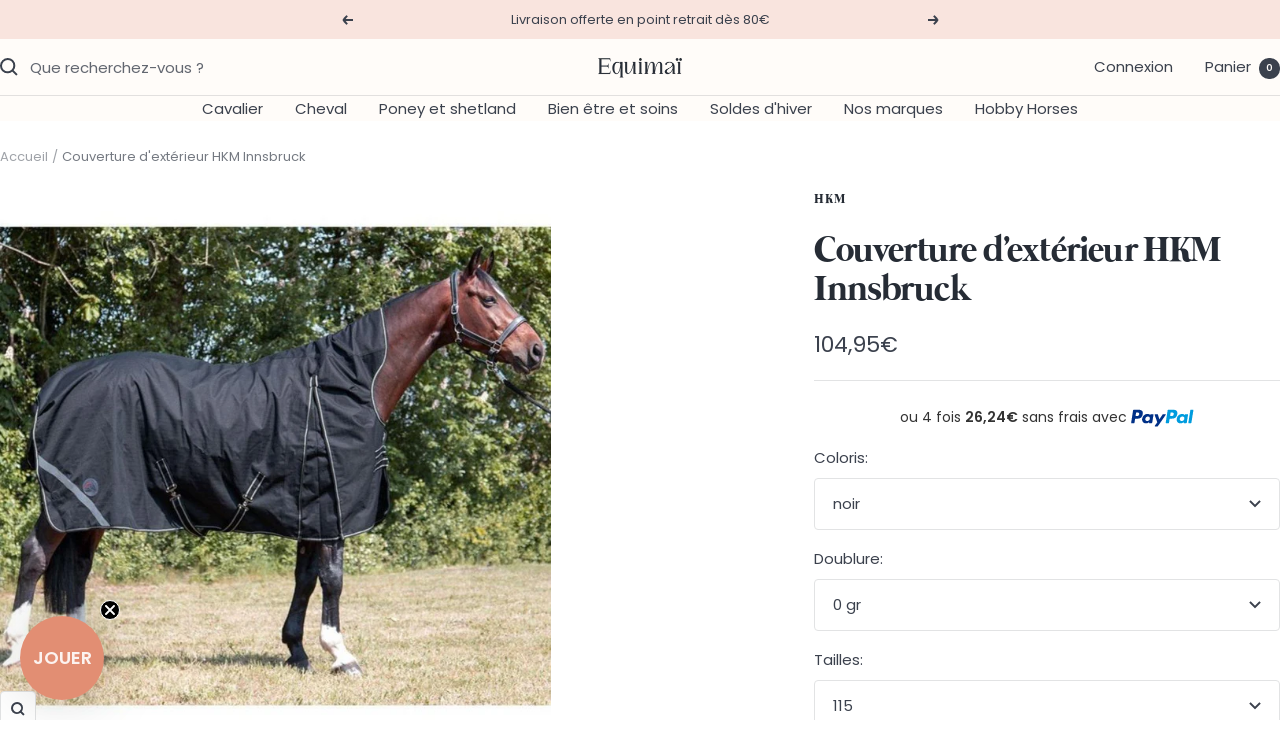

--- FILE ---
content_type: text/html; charset=utf-8
request_url: https://equimai.fr/products/couverture-exterieur-impermeable-hkm-innsbruck
body_size: 73838
content:
<!doctype html><html class="no-js" lang="fr" dir="ltr">
  <head>
    <meta charset="utf-8">
    <meta name="viewport" content="width=device-width, initial-scale=1.0, height=device-height, minimum-scale=1.0, maximum-scale=1.0">
    <meta name="theme-color" content="#fffcf9">

    <title>Couverture d&#39;extérieur imperméable HKM Innsbruck avec barre thermique</title><meta name="description" content="Couverture imperméable déclinée en 5 grammages et barre thermique pour éviter les surchauffes. Respirante. Fermetures à boucles réglables sur le poitrail. Soufflet d&#39;aisance. Sangles croisées réglables, courroies de cuisse et de queue. Rabat de queue. Cou amovible. Tailles: du 115 au 165. Livraison 6 à 12 jours ouvrés."><link rel="canonical" href="https://equimai.fr/products/couverture-exterieur-impermeable-hkm-innsbruck"><link rel="shortcut icon" href="//equimai.fr/cdn/shop/files/Favicon.png?v=1715639653&width=96" type="image/png"><link rel="preconnect" href="https://cdn.shopify.com">
    <link rel="dns-prefetch" href="https://productreviews.shopifycdn.com">
    <link rel="dns-prefetch" href="https://www.google-analytics.com"><link rel="preconnect" href="https://fonts.shopifycdn.com" crossorigin><link rel="preload" as="style" href="//equimai.fr/cdn/shop/t/36/assets/theme.css?v=75627195115146182781750846440">
    <link rel="preload" as="script" href="//equimai.fr/cdn/shop/t/36/assets/vendor.js?v=32643890569905814191750846440">
    <link rel="preload" as="script" href="//equimai.fr/cdn/shop/t/36/assets/theme.js?v=148393579530827558531750846440"><link rel="preload" as="fetch" href="/products/couverture-exterieur-impermeable-hkm-innsbruck.js" crossorigin><link rel="preload" as="script" href="//equimai.fr/cdn/shop/t/36/assets/flickity.js?v=176646718982628074891750846440"><meta property="og:type" content="product">
  <meta property="og:title" content="Couverture d&#39;extérieur HKM Innsbruck">
  <meta property="product:price:amount" content="104,95">
  <meta property="product:price:currency" content="EUR"><meta property="og:image" content="http://equimai.fr/cdn/shop/products/couverture-exterieur-poneys-chevaux-hkm-innsbruck-highneck.jpg?v=1601643162&width=1024">
  <meta property="og:image:secure_url" content="https://equimai.fr/cdn/shop/products/couverture-exterieur-poneys-chevaux-hkm-innsbruck-highneck.jpg?v=1601643162&width=1024">
  <meta property="og:image:width" content="852">
  <meta property="og:image:height" content="852"><meta property="og:description" content="Couverture imperméable déclinée en 5 grammages et barre thermique pour éviter les surchauffes. Respirante. Fermetures à boucles réglables sur le poitrail. Soufflet d&#39;aisance. Sangles croisées réglables, courroies de cuisse et de queue. Rabat de queue. Cou amovible. Tailles: du 115 au 165. Livraison 6 à 12 jours ouvrés."><meta property="og:url" content="https://equimai.fr/products/couverture-exterieur-impermeable-hkm-innsbruck">
<meta property="og:site_name" content="Sellerie en ligne Equimaï"><meta name="twitter:card" content="summary"><meta name="twitter:title" content="Couverture d&#39;extérieur HKM Innsbruck">
  <meta name="twitter:description" content="Une couverture imperméable équipée d&#39;une barre thermique fixée sur sa face interne. Ce thermomètre permet de connaître la température corporelle de vos poneys et chevaux et ainsi éviter les surchauffes causées par des couvertures trop épaisses. La ligne de dos de cette couverture a été étudiée pour éviter les pressions sur le garrot et diminuer les tensions au niveau des épaules. Un large soufflet d&#39;aisance permet de libérer les épaules et éviter les déchirures lors des galopades au pré. Tissu respirant pour évacuer la transpiration et empêcher les coups de froid. Fermeture au niveau du poitrail par 2 boucles réglables permettant un ajustement parfait. Sangles croisées réglables sous le ventre, courroies de cuisse et de queue pour l&#39;empêcher de tourner. Rabat de queue.Coupe montante sur le garrot pour protéger la base de l&#39;encolure et les épaules par temps froid ou pluvieux. Bandes réfléchissantes sur les côtés pour plus de sécurité lors des déplacements dans l&#39;obscurité. Vous pourrez la"><meta name="twitter:image" content="https://equimai.fr/cdn/shop/products/couverture-exterieur-poneys-chevaux-hkm-innsbruck-highneck.jpg?v=1601643162&width=1200">
  <meta name="twitter:image:alt" content="Couverture d&#39;extérieur imperméable pour poneys et chevaux HKM Innsbruck avec thermomètre intégré">
    <script type="application/ld+json">{"@context":"http:\/\/schema.org\/","@id":"\/products\/couverture-exterieur-impermeable-hkm-innsbruck#product","@type":"ProductGroup","brand":{"@type":"Brand","name":"HKM"},"category":"Couvertures d'extérieur","description":"Une couverture imperméable équipée d'une barre thermique fixée sur sa face interne.\nCe thermomètre permet de connaître la température corporelle de vos poneys et chevaux et ainsi éviter les surchauffes causées par des couvertures trop épaisses.\nLa ligne de dos de cette couverture a été étudiée pour éviter les pressions sur le garrot et diminuer les tensions au niveau des épaules.\nUn large soufflet d'aisance permet de libérer les épaules et éviter les déchirures lors des galopades au pré.\nTissu respirant pour évacuer la transpiration et empêcher les coups de froid.\nFermeture au niveau du poitrail par 2 boucles réglables permettant un ajustement parfait.\nSangles croisées réglables sous le ventre, courroies de cuisse et de queue pour l'empêcher de tourner.\nRabat de queue.Coupe montante sur le garrot pour protéger la base de l'encolure et les épaules par temps froid ou pluvieux.\nBandes réfléchissantes sur les côtés pour plus de sécurité lors des déplacements dans l'obscurité.\nVous pourrez la passer en machine à 30°C et au sèche-linge de façon modérée.\n\n\nComposition: 100% polyester\n\nRésistance du tissu extérieur: 1200 Deniers\n\nDoublure: 0 gr, polaire, 100 grs, 200 grs, 400 grs\n\nColoris: noir\n\nTailles: 115, 120, 125, 130, 135, 140, 145, 150, 155, 160, 165 (longueur du dos ; se référer à la colonne B du tableau de tailles)\n\n","hasVariant":[{"@id":"\/products\/couverture-exterieur-impermeable-hkm-innsbruck?variant=36471273652388#variant","@type":"Product","gtin":"4057052421655","image":"https:\/\/equimai.fr\/cdn\/shop\/products\/couverture-exterieur-poneys-chevaux-hkm-innsbruck-highneck.jpg?v=1601643162\u0026width=1920","name":"Couverture d'extérieur HKM Innsbruck - noir \/ 0 gr \/ 115","offers":{"@id":"\/products\/couverture-exterieur-impermeable-hkm-innsbruck?variant=36471273652388#offer","@type":"Offer","availability":"http:\/\/schema.org\/InStock","price":"104.95","priceCurrency":"EUR","url":"https:\/\/equimai.fr\/products\/couverture-exterieur-impermeable-hkm-innsbruck?variant=36471273652388"},"sku":"117939100.0018"},{"@id":"\/products\/couverture-exterieur-impermeable-hkm-innsbruck?variant=36471273685156#variant","@type":"Product","gtin":"4057052421662","image":"https:\/\/equimai.fr\/cdn\/shop\/products\/couverture-exterieur-poneys-chevaux-hkm-innsbruck-highneck.jpg?v=1601643162\u0026width=1920","name":"Couverture d'extérieur HKM Innsbruck - noir \/ 0 gr \/ 120","offers":{"@id":"\/products\/couverture-exterieur-impermeable-hkm-innsbruck?variant=36471273685156#offer","@type":"Offer","availability":"http:\/\/schema.org\/InStock","price":"104.95","priceCurrency":"EUR","url":"https:\/\/equimai.fr\/products\/couverture-exterieur-impermeable-hkm-innsbruck?variant=36471273685156"},"sku":"117939100.0020"},{"@id":"\/products\/couverture-exterieur-impermeable-hkm-innsbruck?variant=36471273717924#variant","@type":"Product","gtin":"4057052421679","image":"https:\/\/equimai.fr\/cdn\/shop\/products\/couverture-exterieur-poneys-chevaux-hkm-innsbruck-highneck.jpg?v=1601643162\u0026width=1920","name":"Couverture d'extérieur HKM Innsbruck - noir \/ 0 gr \/ 125","offers":{"@id":"\/products\/couverture-exterieur-impermeable-hkm-innsbruck?variant=36471273717924#offer","@type":"Offer","availability":"http:\/\/schema.org\/InStock","price":"104.95","priceCurrency":"EUR","url":"https:\/\/equimai.fr\/products\/couverture-exterieur-impermeable-hkm-innsbruck?variant=36471273717924"},"sku":"117939100.0021"},{"@id":"\/products\/couverture-exterieur-impermeable-hkm-innsbruck?variant=36471273750692#variant","@type":"Product","gtin":"4057052421686","image":"https:\/\/equimai.fr\/cdn\/shop\/products\/couverture-exterieur-poneys-chevaux-hkm-innsbruck-highneck.jpg?v=1601643162\u0026width=1920","name":"Couverture d'extérieur HKM Innsbruck - noir \/ 0 gr \/ 130","offers":{"@id":"\/products\/couverture-exterieur-impermeable-hkm-innsbruck?variant=36471273750692#offer","@type":"Offer","availability":"http:\/\/schema.org\/InStock","price":"104.95","priceCurrency":"EUR","url":"https:\/\/equimai.fr\/products\/couverture-exterieur-impermeable-hkm-innsbruck?variant=36471273750692"},"sku":"117939100.0024"},{"@id":"\/products\/couverture-exterieur-impermeable-hkm-innsbruck?variant=36471273783460#variant","@type":"Product","gtin":"4057052421693","image":"https:\/\/equimai.fr\/cdn\/shop\/products\/couverture-exterieur-poneys-chevaux-hkm-innsbruck-highneck.jpg?v=1601643162\u0026width=1920","name":"Couverture d'extérieur HKM Innsbruck - noir \/ 0 gr \/ 135","offers":{"@id":"\/products\/couverture-exterieur-impermeable-hkm-innsbruck?variant=36471273783460#offer","@type":"Offer","availability":"http:\/\/schema.org\/InStock","price":"104.95","priceCurrency":"EUR","url":"https:\/\/equimai.fr\/products\/couverture-exterieur-impermeable-hkm-innsbruck?variant=36471273783460"},"sku":"117939100.0027"},{"@id":"\/products\/couverture-exterieur-impermeable-hkm-innsbruck?variant=36471273816228#variant","@type":"Product","gtin":"4057052421754","image":"https:\/\/equimai.fr\/cdn\/shop\/products\/couverture-exterieur-poneys-chevaux-hkm-innsbruck-highneck.jpg?v=1601643162\u0026width=1920","name":"Couverture d'extérieur HKM Innsbruck - noir \/ 0 gr \/ 140","offers":{"@id":"\/products\/couverture-exterieur-impermeable-hkm-innsbruck?variant=36471273816228#offer","@type":"Offer","availability":"http:\/\/schema.org\/InStock","price":"104.95","priceCurrency":"EUR","url":"https:\/\/equimai.fr\/products\/couverture-exterieur-impermeable-hkm-innsbruck?variant=36471273816228"},"sku":"117939100.0454"},{"@id":"\/products\/couverture-exterieur-impermeable-hkm-innsbruck?variant=36471273848996#variant","@type":"Product","gtin":"4057052421709","image":"https:\/\/equimai.fr\/cdn\/shop\/products\/couverture-exterieur-poneys-chevaux-hkm-innsbruck-highneck.jpg?v=1601643162\u0026width=1920","name":"Couverture d'extérieur HKM Innsbruck - noir \/ 0 gr \/ 145","offers":{"@id":"\/products\/couverture-exterieur-impermeable-hkm-innsbruck?variant=36471273848996#offer","@type":"Offer","availability":"http:\/\/schema.org\/InStock","price":"104.95","priceCurrency":"EUR","url":"https:\/\/equimai.fr\/products\/couverture-exterieur-impermeable-hkm-innsbruck?variant=36471273848996"},"sku":"117939100.0030"},{"@id":"\/products\/couverture-exterieur-impermeable-hkm-innsbruck?variant=36471273881764#variant","@type":"Product","gtin":"4057052421716","image":"https:\/\/equimai.fr\/cdn\/shop\/products\/couverture-exterieur-poneys-chevaux-hkm-innsbruck-highneck.jpg?v=1601643162\u0026width=1920","name":"Couverture d'extérieur HKM Innsbruck - noir \/ 0 gr \/ 150","offers":{"@id":"\/products\/couverture-exterieur-impermeable-hkm-innsbruck?variant=36471273881764#offer","@type":"Offer","availability":"http:\/\/schema.org\/OutOfStock","price":"104.95","priceCurrency":"EUR","url":"https:\/\/equimai.fr\/products\/couverture-exterieur-impermeable-hkm-innsbruck?variant=36471273881764"},"sku":"117939100.0034"},{"@id":"\/products\/couverture-exterieur-impermeable-hkm-innsbruck?variant=36471273914532#variant","@type":"Product","gtin":"4057052421723","image":"https:\/\/equimai.fr\/cdn\/shop\/products\/couverture-exterieur-poneys-chevaux-hkm-innsbruck-highneck.jpg?v=1601643162\u0026width=1920","name":"Couverture d'extérieur HKM Innsbruck - noir \/ 0 gr \/ 155","offers":{"@id":"\/products\/couverture-exterieur-impermeable-hkm-innsbruck?variant=36471273914532#offer","@type":"Offer","availability":"http:\/\/schema.org\/InStock","price":"104.95","priceCurrency":"EUR","url":"https:\/\/equimai.fr\/products\/couverture-exterieur-impermeable-hkm-innsbruck?variant=36471273914532"},"sku":"117939100.0036"},{"@id":"\/products\/couverture-exterieur-impermeable-hkm-innsbruck?variant=36471273947300#variant","@type":"Product","gtin":"4057052421747","image":"https:\/\/equimai.fr\/cdn\/shop\/products\/couverture-exterieur-poneys-chevaux-hkm-innsbruck-highneck.jpg?v=1601643162\u0026width=1920","name":"Couverture d'extérieur HKM Innsbruck - noir \/ 0 gr \/ 160","offers":{"@id":"\/products\/couverture-exterieur-impermeable-hkm-innsbruck?variant=36471273947300#offer","@type":"Offer","availability":"http:\/\/schema.org\/OutOfStock","price":"104.95","priceCurrency":"EUR","url":"https:\/\/equimai.fr\/products\/couverture-exterieur-impermeable-hkm-innsbruck?variant=36471273947300"},"sku":"117939100.0268"},{"@id":"\/products\/couverture-exterieur-impermeable-hkm-innsbruck?variant=36471273980068#variant","@type":"Product","gtin":"4057052421730","image":"https:\/\/equimai.fr\/cdn\/shop\/products\/couverture-exterieur-poneys-chevaux-hkm-innsbruck-highneck.jpg?v=1601643162\u0026width=1920","name":"Couverture d'extérieur HKM Innsbruck - noir \/ 0 gr \/ 165","offers":{"@id":"\/products\/couverture-exterieur-impermeable-hkm-innsbruck?variant=36471273980068#offer","@type":"Offer","availability":"http:\/\/schema.org\/InStock","price":"104.95","priceCurrency":"EUR","url":"https:\/\/equimai.fr\/products\/couverture-exterieur-impermeable-hkm-innsbruck?variant=36471273980068"},"sku":"117939100.0040"},{"@id":"\/products\/couverture-exterieur-impermeable-hkm-innsbruck?variant=36471274012836#variant","@type":"Product","gtin":"4057052404245","image":"https:\/\/equimai.fr\/cdn\/shop\/products\/couverture-exterieur-poneys-chevaux-hkm-innsbruck-highneck.jpg?v=1601643162\u0026width=1920","name":"Couverture d'extérieur HKM Innsbruck - noir \/ polaire \/ 115","offers":{"@id":"\/products\/couverture-exterieur-impermeable-hkm-innsbruck?variant=36471274012836#offer","@type":"Offer","availability":"http:\/\/schema.org\/InStock","price":"109.95","priceCurrency":"EUR","url":"https:\/\/equimai.fr\/products\/couverture-exterieur-impermeable-hkm-innsbruck?variant=36471274012836"},"sku":"11419"},{"@id":"\/products\/couverture-exterieur-impermeable-hkm-innsbruck?variant=36471274045604#variant","@type":"Product","gtin":"4057052421761","image":"https:\/\/equimai.fr\/cdn\/shop\/products\/couverture-exterieur-poneys-chevaux-hkm-innsbruck-highneck.jpg?v=1601643162\u0026width=1920","name":"Couverture d'extérieur HKM Innsbruck - noir \/ polaire \/ 120","offers":{"@id":"\/products\/couverture-exterieur-impermeable-hkm-innsbruck?variant=36471274045604#offer","@type":"Offer","availability":"http:\/\/schema.org\/InStock","price":"109.95","priceCurrency":"EUR","url":"https:\/\/equimai.fr\/products\/couverture-exterieur-impermeable-hkm-innsbruck?variant=36471274045604"},"sku":"11419"},{"@id":"\/products\/couverture-exterieur-impermeable-hkm-innsbruck?variant=36471274078372#variant","@type":"Product","gtin":"4057052404252","image":"https:\/\/equimai.fr\/cdn\/shop\/products\/couverture-exterieur-poneys-chevaux-hkm-innsbruck-highneck.jpg?v=1601643162\u0026width=1920","name":"Couverture d'extérieur HKM Innsbruck - noir \/ polaire \/ 125","offers":{"@id":"\/products\/couverture-exterieur-impermeable-hkm-innsbruck?variant=36471274078372#offer","@type":"Offer","availability":"http:\/\/schema.org\/InStock","price":"109.95","priceCurrency":"EUR","url":"https:\/\/equimai.fr\/products\/couverture-exterieur-impermeable-hkm-innsbruck?variant=36471274078372"},"sku":"11419"},{"@id":"\/products\/couverture-exterieur-impermeable-hkm-innsbruck?variant=36471274111140#variant","@type":"Product","gtin":"4057052421778","image":"https:\/\/equimai.fr\/cdn\/shop\/products\/couverture-exterieur-poneys-chevaux-hkm-innsbruck-highneck.jpg?v=1601643162\u0026width=1920","name":"Couverture d'extérieur HKM Innsbruck - noir \/ polaire \/ 130","offers":{"@id":"\/products\/couverture-exterieur-impermeable-hkm-innsbruck?variant=36471274111140#offer","@type":"Offer","availability":"http:\/\/schema.org\/InStock","price":"109.95","priceCurrency":"EUR","url":"https:\/\/equimai.fr\/products\/couverture-exterieur-impermeable-hkm-innsbruck?variant=36471274111140"},"sku":"11419"},{"@id":"\/products\/couverture-exterieur-impermeable-hkm-innsbruck?variant=36471274143908#variant","@type":"Product","gtin":"4057052404269","image":"https:\/\/equimai.fr\/cdn\/shop\/products\/couverture-exterieur-poneys-chevaux-hkm-innsbruck-highneck.jpg?v=1601643162\u0026width=1920","name":"Couverture d'extérieur HKM Innsbruck - noir \/ polaire \/ 135","offers":{"@id":"\/products\/couverture-exterieur-impermeable-hkm-innsbruck?variant=36471274143908#offer","@type":"Offer","availability":"http:\/\/schema.org\/InStock","price":"109.95","priceCurrency":"EUR","url":"https:\/\/equimai.fr\/products\/couverture-exterieur-impermeable-hkm-innsbruck?variant=36471274143908"},"sku":"11419"},{"@id":"\/products\/couverture-exterieur-impermeable-hkm-innsbruck?variant=36471274176676#variant","@type":"Product","gtin":"4057052421808","image":"https:\/\/equimai.fr\/cdn\/shop\/products\/couverture-exterieur-poneys-chevaux-hkm-innsbruck-highneck.jpg?v=1601643162\u0026width=1920","name":"Couverture d'extérieur HKM Innsbruck - noir \/ polaire \/ 140","offers":{"@id":"\/products\/couverture-exterieur-impermeable-hkm-innsbruck?variant=36471274176676#offer","@type":"Offer","availability":"http:\/\/schema.org\/InStock","price":"109.95","priceCurrency":"EUR","url":"https:\/\/equimai.fr\/products\/couverture-exterieur-impermeable-hkm-innsbruck?variant=36471274176676"},"sku":"11419"},{"@id":"\/products\/couverture-exterieur-impermeable-hkm-innsbruck?variant=36471274209444#variant","@type":"Product","gtin":"4057052404276","image":"https:\/\/equimai.fr\/cdn\/shop\/products\/couverture-exterieur-poneys-chevaux-hkm-innsbruck-highneck.jpg?v=1601643162\u0026width=1920","name":"Couverture d'extérieur HKM Innsbruck - noir \/ polaire \/ 145","offers":{"@id":"\/products\/couverture-exterieur-impermeable-hkm-innsbruck?variant=36471274209444#offer","@type":"Offer","availability":"http:\/\/schema.org\/InStock","price":"109.95","priceCurrency":"EUR","url":"https:\/\/equimai.fr\/products\/couverture-exterieur-impermeable-hkm-innsbruck?variant=36471274209444"},"sku":"11419"},{"@id":"\/products\/couverture-exterieur-impermeable-hkm-innsbruck?variant=36471274242212#variant","@type":"Product","gtin":"4057052421785","image":"https:\/\/equimai.fr\/cdn\/shop\/products\/couverture-exterieur-poneys-chevaux-hkm-innsbruck-highneck.jpg?v=1601643162\u0026width=1920","name":"Couverture d'extérieur HKM Innsbruck - noir \/ polaire \/ 150","offers":{"@id":"\/products\/couverture-exterieur-impermeable-hkm-innsbruck?variant=36471274242212#offer","@type":"Offer","availability":"http:\/\/schema.org\/InStock","price":"109.95","priceCurrency":"EUR","url":"https:\/\/equimai.fr\/products\/couverture-exterieur-impermeable-hkm-innsbruck?variant=36471274242212"},"sku":"11419"},{"@id":"\/products\/couverture-exterieur-impermeable-hkm-innsbruck?variant=36471274274980#variant","@type":"Product","gtin":"4057052404283","image":"https:\/\/equimai.fr\/cdn\/shop\/products\/couverture-exterieur-poneys-chevaux-hkm-innsbruck-highneck.jpg?v=1601643162\u0026width=1920","name":"Couverture d'extérieur HKM Innsbruck - noir \/ polaire \/ 155","offers":{"@id":"\/products\/couverture-exterieur-impermeable-hkm-innsbruck?variant=36471274274980#offer","@type":"Offer","availability":"http:\/\/schema.org\/InStock","price":"109.95","priceCurrency":"EUR","url":"https:\/\/equimai.fr\/products\/couverture-exterieur-impermeable-hkm-innsbruck?variant=36471274274980"},"sku":"11419"},{"@id":"\/products\/couverture-exterieur-impermeable-hkm-innsbruck?variant=36471274307748#variant","@type":"Product","gtin":"4057052421792","image":"https:\/\/equimai.fr\/cdn\/shop\/products\/couverture-exterieur-poneys-chevaux-hkm-innsbruck-highneck.jpg?v=1601643162\u0026width=1920","name":"Couverture d'extérieur HKM Innsbruck - noir \/ polaire \/ 160","offers":{"@id":"\/products\/couverture-exterieur-impermeable-hkm-innsbruck?variant=36471274307748#offer","@type":"Offer","availability":"http:\/\/schema.org\/InStock","price":"109.95","priceCurrency":"EUR","url":"https:\/\/equimai.fr\/products\/couverture-exterieur-impermeable-hkm-innsbruck?variant=36471274307748"},"sku":"11419"},{"@id":"\/products\/couverture-exterieur-impermeable-hkm-innsbruck?variant=36471274340516#variant","@type":"Product","gtin":"4057052404290","image":"https:\/\/equimai.fr\/cdn\/shop\/products\/couverture-exterieur-poneys-chevaux-hkm-innsbruck-highneck.jpg?v=1601643162\u0026width=1920","name":"Couverture d'extérieur HKM Innsbruck - noir \/ polaire \/ 165","offers":{"@id":"\/products\/couverture-exterieur-impermeable-hkm-innsbruck?variant=36471274340516#offer","@type":"Offer","availability":"http:\/\/schema.org\/InStock","price":"109.95","priceCurrency":"EUR","url":"https:\/\/equimai.fr\/products\/couverture-exterieur-impermeable-hkm-innsbruck?variant=36471274340516"},"sku":"11419"},{"@id":"\/products\/couverture-exterieur-impermeable-hkm-innsbruck?variant=36471274373284#variant","@type":"Product","gtin":"4057052421549","image":"https:\/\/equimai.fr\/cdn\/shop\/products\/couverture-exterieur-poneys-chevaux-hkm-innsbruck-highneck.jpg?v=1601643162\u0026width=1920","name":"Couverture d'extérieur HKM Innsbruck - noir \/ 100 grs \/ 115","offers":{"@id":"\/products\/couverture-exterieur-impermeable-hkm-innsbruck?variant=36471274373284#offer","@type":"Offer","availability":"http:\/\/schema.org\/InStock","price":"114.95","priceCurrency":"EUR","url":"https:\/\/equimai.fr\/products\/couverture-exterieur-impermeable-hkm-innsbruck?variant=36471274373284"},"sku":"11792"},{"@id":"\/products\/couverture-exterieur-impermeable-hkm-innsbruck?variant=36471274406052#variant","@type":"Product","gtin":"4057052421556","image":"https:\/\/equimai.fr\/cdn\/shop\/products\/couverture-exterieur-poneys-chevaux-hkm-innsbruck-highneck.jpg?v=1601643162\u0026width=1920","name":"Couverture d'extérieur HKM Innsbruck - noir \/ 100 grs \/ 120","offers":{"@id":"\/products\/couverture-exterieur-impermeable-hkm-innsbruck?variant=36471274406052#offer","@type":"Offer","availability":"http:\/\/schema.org\/OutOfStock","price":"114.95","priceCurrency":"EUR","url":"https:\/\/equimai.fr\/products\/couverture-exterieur-impermeable-hkm-innsbruck?variant=36471274406052"},"sku":"11792"},{"@id":"\/products\/couverture-exterieur-impermeable-hkm-innsbruck?variant=36471274438820#variant","@type":"Product","gtin":"4057052421563","image":"https:\/\/equimai.fr\/cdn\/shop\/products\/couverture-exterieur-poneys-chevaux-hkm-innsbruck-highneck.jpg?v=1601643162\u0026width=1920","name":"Couverture d'extérieur HKM Innsbruck - noir \/ 100 grs \/ 125","offers":{"@id":"\/products\/couverture-exterieur-impermeable-hkm-innsbruck?variant=36471274438820#offer","@type":"Offer","availability":"http:\/\/schema.org\/OutOfStock","price":"114.95","priceCurrency":"EUR","url":"https:\/\/equimai.fr\/products\/couverture-exterieur-impermeable-hkm-innsbruck?variant=36471274438820"},"sku":"11792"},{"@id":"\/products\/couverture-exterieur-impermeable-hkm-innsbruck?variant=36471274471588#variant","@type":"Product","gtin":"4057052421570","image":"https:\/\/equimai.fr\/cdn\/shop\/products\/couverture-exterieur-poneys-chevaux-hkm-innsbruck-highneck.jpg?v=1601643162\u0026width=1920","name":"Couverture d'extérieur HKM Innsbruck - noir \/ 100 grs \/ 130","offers":{"@id":"\/products\/couverture-exterieur-impermeable-hkm-innsbruck?variant=36471274471588#offer","@type":"Offer","availability":"http:\/\/schema.org\/InStock","price":"114.95","priceCurrency":"EUR","url":"https:\/\/equimai.fr\/products\/couverture-exterieur-impermeable-hkm-innsbruck?variant=36471274471588"},"sku":"11792"},{"@id":"\/products\/couverture-exterieur-impermeable-hkm-innsbruck?variant=36471274504356#variant","@type":"Product","gtin":"4057052421587","image":"https:\/\/equimai.fr\/cdn\/shop\/products\/couverture-exterieur-poneys-chevaux-hkm-innsbruck-highneck.jpg?v=1601643162\u0026width=1920","name":"Couverture d'extérieur HKM Innsbruck - noir \/ 100 grs \/ 135","offers":{"@id":"\/products\/couverture-exterieur-impermeable-hkm-innsbruck?variant=36471274504356#offer","@type":"Offer","availability":"http:\/\/schema.org\/OutOfStock","price":"114.95","priceCurrency":"EUR","url":"https:\/\/equimai.fr\/products\/couverture-exterieur-impermeable-hkm-innsbruck?variant=36471274504356"},"sku":"11792"},{"@id":"\/products\/couverture-exterieur-impermeable-hkm-innsbruck?variant=36471274537124#variant","@type":"Product","gtin":"4057052421648","image":"https:\/\/equimai.fr\/cdn\/shop\/products\/couverture-exterieur-poneys-chevaux-hkm-innsbruck-highneck.jpg?v=1601643162\u0026width=1920","name":"Couverture d'extérieur HKM Innsbruck - noir \/ 100 grs \/ 140","offers":{"@id":"\/products\/couverture-exterieur-impermeable-hkm-innsbruck?variant=36471274537124#offer","@type":"Offer","availability":"http:\/\/schema.org\/OutOfStock","price":"114.95","priceCurrency":"EUR","url":"https:\/\/equimai.fr\/products\/couverture-exterieur-impermeable-hkm-innsbruck?variant=36471274537124"},"sku":"11792"},{"@id":"\/products\/couverture-exterieur-impermeable-hkm-innsbruck?variant=36471274569892#variant","@type":"Product","gtin":"4057052421594","image":"https:\/\/equimai.fr\/cdn\/shop\/products\/couverture-exterieur-poneys-chevaux-hkm-innsbruck-highneck.jpg?v=1601643162\u0026width=1920","name":"Couverture d'extérieur HKM Innsbruck - noir \/ 100 grs \/ 145","offers":{"@id":"\/products\/couverture-exterieur-impermeable-hkm-innsbruck?variant=36471274569892#offer","@type":"Offer","availability":"http:\/\/schema.org\/OutOfStock","price":"114.95","priceCurrency":"EUR","url":"https:\/\/equimai.fr\/products\/couverture-exterieur-impermeable-hkm-innsbruck?variant=36471274569892"},"sku":"11792"},{"@id":"\/products\/couverture-exterieur-impermeable-hkm-innsbruck?variant=36471274602660#variant","@type":"Product","gtin":"4057052421600","image":"https:\/\/equimai.fr\/cdn\/shop\/products\/couverture-exterieur-poneys-chevaux-hkm-innsbruck-highneck.jpg?v=1601643162\u0026width=1920","name":"Couverture d'extérieur HKM Innsbruck - noir \/ 100 grs \/ 150","offers":{"@id":"\/products\/couverture-exterieur-impermeable-hkm-innsbruck?variant=36471274602660#offer","@type":"Offer","availability":"http:\/\/schema.org\/InStock","price":"114.95","priceCurrency":"EUR","url":"https:\/\/equimai.fr\/products\/couverture-exterieur-impermeable-hkm-innsbruck?variant=36471274602660"},"sku":"11792"},{"@id":"\/products\/couverture-exterieur-impermeable-hkm-innsbruck?variant=36471274635428#variant","@type":"Product","gtin":"4057052421617","image":"https:\/\/equimai.fr\/cdn\/shop\/products\/couverture-exterieur-poneys-chevaux-hkm-innsbruck-highneck.jpg?v=1601643162\u0026width=1920","name":"Couverture d'extérieur HKM Innsbruck - noir \/ 100 grs \/ 155","offers":{"@id":"\/products\/couverture-exterieur-impermeable-hkm-innsbruck?variant=36471274635428#offer","@type":"Offer","availability":"http:\/\/schema.org\/OutOfStock","price":"114.95","priceCurrency":"EUR","url":"https:\/\/equimai.fr\/products\/couverture-exterieur-impermeable-hkm-innsbruck?variant=36471274635428"},"sku":"11792"},{"@id":"\/products\/couverture-exterieur-impermeable-hkm-innsbruck?variant=36471274668196#variant","@type":"Product","gtin":"4057052421631","image":"https:\/\/equimai.fr\/cdn\/shop\/products\/couverture-exterieur-poneys-chevaux-hkm-innsbruck-highneck.jpg?v=1601643162\u0026width=1920","name":"Couverture d'extérieur HKM Innsbruck - noir \/ 100 grs \/ 160","offers":{"@id":"\/products\/couverture-exterieur-impermeable-hkm-innsbruck?variant=36471274668196#offer","@type":"Offer","availability":"http:\/\/schema.org\/OutOfStock","price":"114.95","priceCurrency":"EUR","url":"https:\/\/equimai.fr\/products\/couverture-exterieur-impermeable-hkm-innsbruck?variant=36471274668196"},"sku":"11792"},{"@id":"\/products\/couverture-exterieur-impermeable-hkm-innsbruck?variant=36471274700964#variant","@type":"Product","gtin":"4057052421624","image":"https:\/\/equimai.fr\/cdn\/shop\/products\/couverture-exterieur-poneys-chevaux-hkm-innsbruck-highneck.jpg?v=1601643162\u0026width=1920","name":"Couverture d'extérieur HKM Innsbruck - noir \/ 100 grs \/ 165","offers":{"@id":"\/products\/couverture-exterieur-impermeable-hkm-innsbruck?variant=36471274700964#offer","@type":"Offer","availability":"http:\/\/schema.org\/InStock","price":"114.95","priceCurrency":"EUR","url":"https:\/\/equimai.fr\/products\/couverture-exterieur-impermeable-hkm-innsbruck?variant=36471274700964"},"sku":"11792"},{"@id":"\/products\/couverture-exterieur-impermeable-hkm-innsbruck?variant=36471274733732#variant","@type":"Product","gtin":"4057052404306","image":"https:\/\/equimai.fr\/cdn\/shop\/products\/couverture-exterieur-poneys-chevaux-hkm-innsbruck-highneck.jpg?v=1601643162\u0026width=1920","name":"Couverture d'extérieur HKM Innsbruck - noir \/ 200 grs \/ 115","offers":{"@id":"\/products\/couverture-exterieur-impermeable-hkm-innsbruck?variant=36471274733732#offer","@type":"Offer","availability":"http:\/\/schema.org\/InStock","price":"119.95","priceCurrency":"EUR","url":"https:\/\/equimai.fr\/products\/couverture-exterieur-impermeable-hkm-innsbruck?variant=36471274733732"},"sku":"11420"},{"@id":"\/products\/couverture-exterieur-impermeable-hkm-innsbruck?variant=36471274766500#variant","@type":"Product","gtin":"4057052421815","image":"https:\/\/equimai.fr\/cdn\/shop\/products\/couverture-exterieur-poneys-chevaux-hkm-innsbruck-highneck.jpg?v=1601643162\u0026width=1920","name":"Couverture d'extérieur HKM Innsbruck - noir \/ 200 grs \/ 120","offers":{"@id":"\/products\/couverture-exterieur-impermeable-hkm-innsbruck?variant=36471274766500#offer","@type":"Offer","availability":"http:\/\/schema.org\/InStock","price":"119.95","priceCurrency":"EUR","url":"https:\/\/equimai.fr\/products\/couverture-exterieur-impermeable-hkm-innsbruck?variant=36471274766500"},"sku":"11420"},{"@id":"\/products\/couverture-exterieur-impermeable-hkm-innsbruck?variant=36471274799268#variant","@type":"Product","gtin":"4057052404313","image":"https:\/\/equimai.fr\/cdn\/shop\/products\/couverture-exterieur-poneys-chevaux-hkm-innsbruck-highneck.jpg?v=1601643162\u0026width=1920","name":"Couverture d'extérieur HKM Innsbruck - noir \/ 200 grs \/ 125","offers":{"@id":"\/products\/couverture-exterieur-impermeable-hkm-innsbruck?variant=36471274799268#offer","@type":"Offer","availability":"http:\/\/schema.org\/InStock","price":"119.95","priceCurrency":"EUR","url":"https:\/\/equimai.fr\/products\/couverture-exterieur-impermeable-hkm-innsbruck?variant=36471274799268"},"sku":"11420"},{"@id":"\/products\/couverture-exterieur-impermeable-hkm-innsbruck?variant=36471274832036#variant","@type":"Product","gtin":"4057052421822","image":"https:\/\/equimai.fr\/cdn\/shop\/products\/couverture-exterieur-poneys-chevaux-hkm-innsbruck-highneck.jpg?v=1601643162\u0026width=1920","name":"Couverture d'extérieur HKM Innsbruck - noir \/ 200 grs \/ 130","offers":{"@id":"\/products\/couverture-exterieur-impermeable-hkm-innsbruck?variant=36471274832036#offer","@type":"Offer","availability":"http:\/\/schema.org\/OutOfStock","price":"119.95","priceCurrency":"EUR","url":"https:\/\/equimai.fr\/products\/couverture-exterieur-impermeable-hkm-innsbruck?variant=36471274832036"},"sku":"11420"},{"@id":"\/products\/couverture-exterieur-impermeable-hkm-innsbruck?variant=36471274897572#variant","@type":"Product","gtin":"4057052404320","image":"https:\/\/equimai.fr\/cdn\/shop\/products\/couverture-exterieur-poneys-chevaux-hkm-innsbruck-highneck.jpg?v=1601643162\u0026width=1920","name":"Couverture d'extérieur HKM Innsbruck - noir \/ 200 grs \/ 135","offers":{"@id":"\/products\/couverture-exterieur-impermeable-hkm-innsbruck?variant=36471274897572#offer","@type":"Offer","availability":"http:\/\/schema.org\/InStock","price":"119.95","priceCurrency":"EUR","url":"https:\/\/equimai.fr\/products\/couverture-exterieur-impermeable-hkm-innsbruck?variant=36471274897572"},"sku":"11420"},{"@id":"\/products\/couverture-exterieur-impermeable-hkm-innsbruck?variant=36471274930340#variant","@type":"Product","gtin":"4057052421853","image":"https:\/\/equimai.fr\/cdn\/shop\/products\/couverture-exterieur-poneys-chevaux-hkm-innsbruck-highneck.jpg?v=1601643162\u0026width=1920","name":"Couverture d'extérieur HKM Innsbruck - noir \/ 200 grs \/ 140","offers":{"@id":"\/products\/couverture-exterieur-impermeable-hkm-innsbruck?variant=36471274930340#offer","@type":"Offer","availability":"http:\/\/schema.org\/InStock","price":"119.95","priceCurrency":"EUR","url":"https:\/\/equimai.fr\/products\/couverture-exterieur-impermeable-hkm-innsbruck?variant=36471274930340"},"sku":"11420"},{"@id":"\/products\/couverture-exterieur-impermeable-hkm-innsbruck?variant=36471274963108#variant","@type":"Product","gtin":"4057052404337","image":"https:\/\/equimai.fr\/cdn\/shop\/products\/couverture-exterieur-poneys-chevaux-hkm-innsbruck-highneck.jpg?v=1601643162\u0026width=1920","name":"Couverture d'extérieur HKM Innsbruck - noir \/ 200 grs \/ 145","offers":{"@id":"\/products\/couverture-exterieur-impermeable-hkm-innsbruck?variant=36471274963108#offer","@type":"Offer","availability":"http:\/\/schema.org\/InStock","price":"119.95","priceCurrency":"EUR","url":"https:\/\/equimai.fr\/products\/couverture-exterieur-impermeable-hkm-innsbruck?variant=36471274963108"},"sku":"11420"},{"@id":"\/products\/couverture-exterieur-impermeable-hkm-innsbruck?variant=36471274995876#variant","@type":"Product","gtin":"4057052421839","image":"https:\/\/equimai.fr\/cdn\/shop\/products\/couverture-exterieur-poneys-chevaux-hkm-innsbruck-highneck.jpg?v=1601643162\u0026width=1920","name":"Couverture d'extérieur HKM Innsbruck - noir \/ 200 grs \/ 150","offers":{"@id":"\/products\/couverture-exterieur-impermeable-hkm-innsbruck?variant=36471274995876#offer","@type":"Offer","availability":"http:\/\/schema.org\/InStock","price":"119.95","priceCurrency":"EUR","url":"https:\/\/equimai.fr\/products\/couverture-exterieur-impermeable-hkm-innsbruck?variant=36471274995876"},"sku":"11420"},{"@id":"\/products\/couverture-exterieur-impermeable-hkm-innsbruck?variant=36471275028644#variant","@type":"Product","gtin":"4057052404344","image":"https:\/\/equimai.fr\/cdn\/shop\/products\/couverture-exterieur-poneys-chevaux-hkm-innsbruck-highneck.jpg?v=1601643162\u0026width=1920","name":"Couverture d'extérieur HKM Innsbruck - noir \/ 200 grs \/ 155","offers":{"@id":"\/products\/couverture-exterieur-impermeable-hkm-innsbruck?variant=36471275028644#offer","@type":"Offer","availability":"http:\/\/schema.org\/InStock","price":"119.95","priceCurrency":"EUR","url":"https:\/\/equimai.fr\/products\/couverture-exterieur-impermeable-hkm-innsbruck?variant=36471275028644"},"sku":"11420"},{"@id":"\/products\/couverture-exterieur-impermeable-hkm-innsbruck?variant=36471275061412#variant","@type":"Product","gtin":"4057052421846","image":"https:\/\/equimai.fr\/cdn\/shop\/products\/couverture-exterieur-poneys-chevaux-hkm-innsbruck-highneck.jpg?v=1601643162\u0026width=1920","name":"Couverture d'extérieur HKM Innsbruck - noir \/ 200 grs \/ 160","offers":{"@id":"\/products\/couverture-exterieur-impermeable-hkm-innsbruck?variant=36471275061412#offer","@type":"Offer","availability":"http:\/\/schema.org\/OutOfStock","price":"119.95","priceCurrency":"EUR","url":"https:\/\/equimai.fr\/products\/couverture-exterieur-impermeable-hkm-innsbruck?variant=36471275061412"},"sku":"11420"},{"@id":"\/products\/couverture-exterieur-impermeable-hkm-innsbruck?variant=36471275094180#variant","@type":"Product","gtin":"4057052404351","image":"https:\/\/equimai.fr\/cdn\/shop\/products\/couverture-exterieur-poneys-chevaux-hkm-innsbruck-highneck.jpg?v=1601643162\u0026width=1920","name":"Couverture d'extérieur HKM Innsbruck - noir \/ 200 grs \/ 165","offers":{"@id":"\/products\/couverture-exterieur-impermeable-hkm-innsbruck?variant=36471275094180#offer","@type":"Offer","availability":"http:\/\/schema.org\/InStock","price":"119.95","priceCurrency":"EUR","url":"https:\/\/equimai.fr\/products\/couverture-exterieur-impermeable-hkm-innsbruck?variant=36471275094180"},"sku":"11420"},{"@id":"\/products\/couverture-exterieur-impermeable-hkm-innsbruck?variant=36471275126948#variant","@type":"Product","gtin":"4057052404368","image":"https:\/\/equimai.fr\/cdn\/shop\/products\/couverture-exterieur-poneys-chevaux-hkm-innsbruck-highneck.jpg?v=1601643162\u0026width=1920","name":"Couverture d'extérieur HKM Innsbruck - noir \/ 400 grs \/ 115","offers":{"@id":"\/products\/couverture-exterieur-impermeable-hkm-innsbruck?variant=36471275126948#offer","@type":"Offer","availability":"http:\/\/schema.org\/InStock","price":"119.95","priceCurrency":"EUR","url":"https:\/\/equimai.fr\/products\/couverture-exterieur-impermeable-hkm-innsbruck?variant=36471275126948"},"sku":"11421"},{"@id":"\/products\/couverture-exterieur-impermeable-hkm-innsbruck?variant=36471275159716#variant","@type":"Product","gtin":"4057052421860","image":"https:\/\/equimai.fr\/cdn\/shop\/products\/couverture-exterieur-poneys-chevaux-hkm-innsbruck-highneck.jpg?v=1601643162\u0026width=1920","name":"Couverture d'extérieur HKM Innsbruck - noir \/ 400 grs \/ 120","offers":{"@id":"\/products\/couverture-exterieur-impermeable-hkm-innsbruck?variant=36471275159716#offer","@type":"Offer","availability":"http:\/\/schema.org\/InStock","price":"119.95","priceCurrency":"EUR","url":"https:\/\/equimai.fr\/products\/couverture-exterieur-impermeable-hkm-innsbruck?variant=36471275159716"},"sku":"11421"},{"@id":"\/products\/couverture-exterieur-impermeable-hkm-innsbruck?variant=36471275192484#variant","@type":"Product","gtin":"4057052404375","image":"https:\/\/equimai.fr\/cdn\/shop\/products\/couverture-exterieur-poneys-chevaux-hkm-innsbruck-highneck.jpg?v=1601643162\u0026width=1920","name":"Couverture d'extérieur HKM Innsbruck - noir \/ 400 grs \/ 125","offers":{"@id":"\/products\/couverture-exterieur-impermeable-hkm-innsbruck?variant=36471275192484#offer","@type":"Offer","availability":"http:\/\/schema.org\/InStock","price":"119.95","priceCurrency":"EUR","url":"https:\/\/equimai.fr\/products\/couverture-exterieur-impermeable-hkm-innsbruck?variant=36471275192484"},"sku":"11421"},{"@id":"\/products\/couverture-exterieur-impermeable-hkm-innsbruck?variant=36471275225252#variant","@type":"Product","gtin":"4057052421877","image":"https:\/\/equimai.fr\/cdn\/shop\/products\/couverture-exterieur-poneys-chevaux-hkm-innsbruck-highneck.jpg?v=1601643162\u0026width=1920","name":"Couverture d'extérieur HKM Innsbruck - noir \/ 400 grs \/ 130","offers":{"@id":"\/products\/couverture-exterieur-impermeable-hkm-innsbruck?variant=36471275225252#offer","@type":"Offer","availability":"http:\/\/schema.org\/InStock","price":"119.95","priceCurrency":"EUR","url":"https:\/\/equimai.fr\/products\/couverture-exterieur-impermeable-hkm-innsbruck?variant=36471275225252"},"sku":"11421"},{"@id":"\/products\/couverture-exterieur-impermeable-hkm-innsbruck?variant=36471275258020#variant","@type":"Product","gtin":"4057052404382","image":"https:\/\/equimai.fr\/cdn\/shop\/products\/couverture-exterieur-poneys-chevaux-hkm-innsbruck-highneck.jpg?v=1601643162\u0026width=1920","name":"Couverture d'extérieur HKM Innsbruck - noir \/ 400 grs \/ 135","offers":{"@id":"\/products\/couverture-exterieur-impermeable-hkm-innsbruck?variant=36471275258020#offer","@type":"Offer","availability":"http:\/\/schema.org\/OutOfStock","price":"119.95","priceCurrency":"EUR","url":"https:\/\/equimai.fr\/products\/couverture-exterieur-impermeable-hkm-innsbruck?variant=36471275258020"},"sku":"11421"},{"@id":"\/products\/couverture-exterieur-impermeable-hkm-innsbruck?variant=36471275290788#variant","@type":"Product","gtin":"4057052421907","image":"https:\/\/equimai.fr\/cdn\/shop\/products\/couverture-exterieur-poneys-chevaux-hkm-innsbruck-highneck.jpg?v=1601643162\u0026width=1920","name":"Couverture d'extérieur HKM Innsbruck - noir \/ 400 grs \/ 140","offers":{"@id":"\/products\/couverture-exterieur-impermeable-hkm-innsbruck?variant=36471275290788#offer","@type":"Offer","availability":"http:\/\/schema.org\/InStock","price":"119.95","priceCurrency":"EUR","url":"https:\/\/equimai.fr\/products\/couverture-exterieur-impermeable-hkm-innsbruck?variant=36471275290788"},"sku":"11421"},{"@id":"\/products\/couverture-exterieur-impermeable-hkm-innsbruck?variant=36471275323556#variant","@type":"Product","gtin":"4057052404399","image":"https:\/\/equimai.fr\/cdn\/shop\/products\/couverture-exterieur-poneys-chevaux-hkm-innsbruck-highneck.jpg?v=1601643162\u0026width=1920","name":"Couverture d'extérieur HKM Innsbruck - noir \/ 400 grs \/ 145","offers":{"@id":"\/products\/couverture-exterieur-impermeable-hkm-innsbruck?variant=36471275323556#offer","@type":"Offer","availability":"http:\/\/schema.org\/InStock","price":"119.95","priceCurrency":"EUR","url":"https:\/\/equimai.fr\/products\/couverture-exterieur-impermeable-hkm-innsbruck?variant=36471275323556"},"sku":"11421"},{"@id":"\/products\/couverture-exterieur-impermeable-hkm-innsbruck?variant=36471275356324#variant","@type":"Product","gtin":"4057052421884","image":"https:\/\/equimai.fr\/cdn\/shop\/products\/couverture-exterieur-poneys-chevaux-hkm-innsbruck-highneck.jpg?v=1601643162\u0026width=1920","name":"Couverture d'extérieur HKM Innsbruck - noir \/ 400 grs \/ 150","offers":{"@id":"\/products\/couverture-exterieur-impermeable-hkm-innsbruck?variant=36471275356324#offer","@type":"Offer","availability":"http:\/\/schema.org\/InStock","price":"119.95","priceCurrency":"EUR","url":"https:\/\/equimai.fr\/products\/couverture-exterieur-impermeable-hkm-innsbruck?variant=36471275356324"},"sku":"11421"},{"@id":"\/products\/couverture-exterieur-impermeable-hkm-innsbruck?variant=36471275389092#variant","@type":"Product","gtin":"4057052404405","image":"https:\/\/equimai.fr\/cdn\/shop\/products\/couverture-exterieur-poneys-chevaux-hkm-innsbruck-highneck.jpg?v=1601643162\u0026width=1920","name":"Couverture d'extérieur HKM Innsbruck - noir \/ 400 grs \/ 155","offers":{"@id":"\/products\/couverture-exterieur-impermeable-hkm-innsbruck?variant=36471275389092#offer","@type":"Offer","availability":"http:\/\/schema.org\/InStock","price":"119.95","priceCurrency":"EUR","url":"https:\/\/equimai.fr\/products\/couverture-exterieur-impermeable-hkm-innsbruck?variant=36471275389092"},"sku":"11421"},{"@id":"\/products\/couverture-exterieur-impermeable-hkm-innsbruck?variant=36471275421860#variant","@type":"Product","gtin":"4057052421891","image":"https:\/\/equimai.fr\/cdn\/shop\/products\/couverture-exterieur-poneys-chevaux-hkm-innsbruck-highneck.jpg?v=1601643162\u0026width=1920","name":"Couverture d'extérieur HKM Innsbruck - noir \/ 400 grs \/ 160","offers":{"@id":"\/products\/couverture-exterieur-impermeable-hkm-innsbruck?variant=36471275421860#offer","@type":"Offer","availability":"http:\/\/schema.org\/OutOfStock","price":"119.95","priceCurrency":"EUR","url":"https:\/\/equimai.fr\/products\/couverture-exterieur-impermeable-hkm-innsbruck?variant=36471275421860"},"sku":"11421"},{"@id":"\/products\/couverture-exterieur-impermeable-hkm-innsbruck?variant=36471275454628#variant","@type":"Product","gtin":"4057052404412","image":"https:\/\/equimai.fr\/cdn\/shop\/products\/couverture-exterieur-poneys-chevaux-hkm-innsbruck-highneck.jpg?v=1601643162\u0026width=1920","name":"Couverture d'extérieur HKM Innsbruck - noir \/ 400 grs \/ 165","offers":{"@id":"\/products\/couverture-exterieur-impermeable-hkm-innsbruck?variant=36471275454628#offer","@type":"Offer","availability":"http:\/\/schema.org\/OutOfStock","price":"119.95","priceCurrency":"EUR","url":"https:\/\/equimai.fr\/products\/couverture-exterieur-impermeable-hkm-innsbruck?variant=36471275454628"},"sku":"11421"}],"name":"Couverture d'extérieur HKM Innsbruck","productGroupID":"5752421548196","url":"https:\/\/equimai.fr\/products\/couverture-exterieur-impermeable-hkm-innsbruck"}</script><script type="application/ld+json">
  {
    "@context": "https://schema.org",
    "@type": "BreadcrumbList",
    "itemListElement": [{
        "@type": "ListItem",
        "position": 1,
        "name": "Accueil",
        "item": "https://equimai.fr"
      },{
            "@type": "ListItem",
            "position": 2,
            "name": "Couverture d'extérieur HKM Innsbruck",
            "item": "https://equimai.fr/products/couverture-exterieur-impermeable-hkm-innsbruck"
          }]
  }
</script>
    <link rel="preload" href="//equimai.fr/cdn/fonts/montserrat/montserrat_n4.81949fa0ac9fd2021e16436151e8eaa539321637.woff2" as="font" type="font/woff2" crossorigin><link rel="preload" href="//equimai.fr/cdn/fonts/poppins/poppins_n4.0ba78fa5af9b0e1a374041b3ceaadf0a43b41362.woff2" as="font" type="font/woff2" crossorigin><style>
  /* Typography (heading) */
  @font-face {
  font-family: Montserrat;
  font-weight: 400;
  font-style: normal;
  font-display: swap;
  src: url("//equimai.fr/cdn/fonts/montserrat/montserrat_n4.81949fa0ac9fd2021e16436151e8eaa539321637.woff2") format("woff2"),
       url("//equimai.fr/cdn/fonts/montserrat/montserrat_n4.a6c632ca7b62da89c3594789ba828388aac693fe.woff") format("woff");
}

@font-face {
  font-family: Montserrat;
  font-weight: 400;
  font-style: italic;
  font-display: swap;
  src: url("//equimai.fr/cdn/fonts/montserrat/montserrat_i4.5a4ea298b4789e064f62a29aafc18d41f09ae59b.woff2") format("woff2"),
       url("//equimai.fr/cdn/fonts/montserrat/montserrat_i4.072b5869c5e0ed5b9d2021e4c2af132e16681ad2.woff") format("woff");
}

/* Typography (body) */
  @font-face {
  font-family: Poppins;
  font-weight: 400;
  font-style: normal;
  font-display: swap;
  src: url("//equimai.fr/cdn/fonts/poppins/poppins_n4.0ba78fa5af9b0e1a374041b3ceaadf0a43b41362.woff2") format("woff2"),
       url("//equimai.fr/cdn/fonts/poppins/poppins_n4.214741a72ff2596839fc9760ee7a770386cf16ca.woff") format("woff");
}

@font-face {
  font-family: Poppins;
  font-weight: 400;
  font-style: italic;
  font-display: swap;
  src: url("//equimai.fr/cdn/fonts/poppins/poppins_i4.846ad1e22474f856bd6b81ba4585a60799a9f5d2.woff2") format("woff2"),
       url("//equimai.fr/cdn/fonts/poppins/poppins_i4.56b43284e8b52fc64c1fd271f289a39e8477e9ec.woff") format("woff");
}

@font-face {
  font-family: Poppins;
  font-weight: 600;
  font-style: normal;
  font-display: swap;
  src: url("//equimai.fr/cdn/fonts/poppins/poppins_n6.aa29d4918bc243723d56b59572e18228ed0786f6.woff2") format("woff2"),
       url("//equimai.fr/cdn/fonts/poppins/poppins_n6.5f815d845fe073750885d5b7e619ee00e8111208.woff") format("woff");
}

@font-face {
  font-family: Poppins;
  font-weight: 600;
  font-style: italic;
  font-display: swap;
  src: url("//equimai.fr/cdn/fonts/poppins/poppins_i6.bb8044d6203f492888d626dafda3c2999253e8e9.woff2") format("woff2"),
       url("//equimai.fr/cdn/fonts/poppins/poppins_i6.e233dec1a61b1e7dead9f920159eda42280a02c3.woff") format("woff");
}

:root {--heading-color: 38, 44, 53;
    --text-color: 59, 65, 77;
    --background: 255, 255, 255;
    --secondary-background: 245, 241, 236;
    --border-color: 226, 227, 228;
    --border-color-darker: 177, 179, 184;
    --success-color: 46, 158, 123;
    --success-background: 213, 236, 229;
    --error-color: 222, 42, 42;
    --error-background: 253, 240, 240;
    --primary-button-background: 38, 44, 53;
    --primary-button-text-color: 255, 255, 255;
    --secondary-button-background: 249, 228, 222;
    --secondary-button-text-color: 38, 44, 53;
    --product-star-rating: 246, 164, 41;
    --product-on-sale-accent: 226, 142, 115;
    --product-sold-out-accent: 111, 113, 155;
    --product-custom-label-background: 64, 93, 230;
    --product-custom-label-text-color: 255, 255, 255;
    --product-custom-label-2-background: 243, 229, 182;
    --product-custom-label-2-text-color: 0, 0, 0;
    --product-low-stock-text-color: 222, 42, 42;
    --product-in-stock-text-color: 46, 158, 123;
    --loading-bar-background: 59, 65, 77;

    /* We duplicate some "base" colors as root colors, which is useful to use on drawer elements or popover without. Those should not be overridden to avoid issues */
    --root-heading-color: 38, 44, 53;
    --root-text-color: 59, 65, 77;
    --root-background: 255, 255, 255;
    --root-border-color: 226, 227, 228;
    --root-primary-button-background: 38, 44, 53;
    --root-primary-button-text-color: 255, 255, 255;

    --base-font-size: 15px;
    --heading-font-family: Montserrat, sans-serif;
    --heading-font-weight: 400;
    --heading-font-style: normal;
    --heading-text-transform: normal;
    --text-font-family: Poppins, sans-serif;
    --text-font-weight: 400;
    --text-font-style: normal;
    --text-font-bold-weight: 600;

    /* Typography (font size) */
    --heading-xxsmall-font-size: 11px;
    --heading-xsmall-font-size: 11px;
    --heading-small-font-size: 12px;
    --heading-large-font-size: 36px;
    --heading-h1-font-size: 36px;
    --heading-h2-font-size: 30px;
    --heading-h3-font-size: 26px;
    --heading-h4-font-size: 24px;
    --heading-h5-font-size: 20px;
    --heading-h6-font-size: 16px;

    /* Control the look and feel of the theme by changing radius of various elements */
    --button-border-radius: 4px;
    --block-border-radius: 8px;
    --block-border-radius-reduced: 4px;
    --color-swatch-border-radius: 100%;

    /* Button size */
    --button-height: 48px;
    --button-small-height: 40px;

    /* Form related */
    --form-input-field-height: 48px;
    --form-input-gap: 16px;
    --form-submit-margin: 24px;

    /* Product listing related variables */
    --product-list-block-spacing: 32px;

    /* Video related */
    --play-button-background: 255, 255, 255;
    --play-button-arrow: 59, 65, 77;

    /* RTL support */
    --transform-logical-flip: 1;
    --transform-origin-start: left;
    --transform-origin-end: right;

    /* Other */
    --zoom-cursor-svg-url: url(//equimai.fr/cdn/shop/t/36/assets/zoom-cursor.svg?v=181116357241947362161750846440);
    --arrow-right-svg-url: url(//equimai.fr/cdn/shop/t/36/assets/arrow-right.svg?v=120306049364453276681750846440);
    --arrow-left-svg-url: url(//equimai.fr/cdn/shop/t/36/assets/arrow-left.svg?v=59701791447204905301750846440);

    /* Some useful variables that we can reuse in our CSS. Some explanation are needed for some of them:
       - container-max-width-minus-gutters: represents the container max width without the edge gutters
       - container-outer-width: considering the screen width, represent all the space outside the container
       - container-outer-margin: same as container-outer-width but get set to 0 inside a container
       - container-inner-width: the effective space inside the container (minus gutters)
       - grid-column-width: represents the width of a single column of the grid
       - vertical-breather: this is a variable that defines the global "spacing" between sections, and inside the section
                            to create some "breath" and minimum spacing
     */
    --container-max-width: 1600px;
    --container-gutter: 24px;
    --container-max-width-minus-gutters: calc(var(--container-max-width) - (var(--container-gutter)) * 2);
    --container-outer-width: max(calc((100vw - var(--container-max-width-minus-gutters)) / 2), var(--container-gutter));
    --container-outer-margin: var(--container-outer-width);
    --container-inner-width: calc(100vw - var(--container-outer-width) * 2);

    --grid-column-count: 10;
    --grid-gap: 24px;
    --grid-column-width: calc((100vw - var(--container-outer-width) * 2 - var(--grid-gap) * (var(--grid-column-count) - 1)) / var(--grid-column-count));

    --vertical-breather: 28px;
    --vertical-breather-tight: 28px;

    /* Shopify related variables */
    --payment-terms-background-color: #ffffff;
  }

  @media screen and (min-width: 741px) {
    :root {
      --container-gutter: 40px;
      --grid-column-count: 20;
      --vertical-breather: 40px;
      --vertical-breather-tight: 40px;

      /* Typography (font size) */
      --heading-xsmall-font-size: 12px;
      --heading-small-font-size: 13px;
      --heading-large-font-size: 52px;
      --heading-h1-font-size: 48px;
      --heading-h2-font-size: 38px;
      --heading-h3-font-size: 32px;
      --heading-h4-font-size: 24px;
      --heading-h5-font-size: 20px;
      --heading-h6-font-size: 18px;

      /* Form related */
      --form-input-field-height: 52px;
      --form-submit-margin: 32px;

      /* Button size */
      --button-height: 52px;
      --button-small-height: 44px;
    }
  }

  @media screen and (min-width: 1200px) {
    :root {
      --vertical-breather: 48px;
      --vertical-breather-tight: 48px;
      --product-list-block-spacing: 48px;

      /* Typography */
      --heading-large-font-size: 64px;
      --heading-h1-font-size: 56px;
      --heading-h2-font-size: 48px;
      --heading-h3-font-size: 36px;
      --heading-h4-font-size: 30px;
      --heading-h5-font-size: 24px;
      --heading-h6-font-size: 18px;
    }
  }

  @media screen and (min-width: 1600px) {
    :root {
      --vertical-breather: 48px;
      --vertical-breather-tight: 48px;
    }
  }
</style>
    <script>
  // This allows to expose several variables to the global scope, to be used in scripts
  window.themeVariables = {
    settings: {
      direction: "ltr",
      pageType: "product",
      cartCount: 0,
      moneyFormat: "{{amount_with_comma_separator}}€",
      moneyWithCurrencyFormat: "{{amount_with_comma_separator}}€",
      showVendor: false,
      discountMode: "saving",
      currencyCodeEnabled: false,
      cartType: "drawer",
      cartCurrency: "EUR",
      mobileZoomFactor: 2.5
    },

    routes: {
      host: "equimai.fr",
      rootUrl: "\/",
      rootUrlWithoutSlash: '',
      cartUrl: "\/cart",
      cartAddUrl: "\/cart\/add",
      cartChangeUrl: "\/cart\/change",
      searchUrl: "\/search",
      predictiveSearchUrl: "\/search\/suggest",
      productRecommendationsUrl: "\/recommendations\/products"
    },

    strings: {
      accessibilityDelete: "Supprimer",
      accessibilityClose: "Fermer",
      collectionSoldOut: "Epuisé",
      collectionDiscount: "Economisez @savings@",
      productSalePrice: "Prix de vente",
      productRegularPrice: "Prix normal",
      productFormUnavailable: "Indisponible",
      productFormSoldOut: "Indisponible",
      productFormPreOrder: "Pre-commander",
      productFormAddToCart: "Ajouter au panier",
      searchNoResults: "Aucun résultat n\u0026#39;a été retourné.",
      searchNewSearch: "Nouvelle recherche",
      searchProducts: "Produits",
      searchArticles: "Blog",
      searchPages: "Pages",
      searchCollections: "Collections",
      cartViewCart: "Voir panier",
      cartItemAdded: "Produit ajouté à votre panier !",
      cartItemAddedShort: "Ajouté au panier !",
      cartAddOrderNote: "Ajouter une note",
      cartEditOrderNote: "Modifier la note",
      shippingEstimatorNoResults: "Désolé, nous ne livrons pas à votre destination.",
      shippingEstimatorOneResult: "Il y a un frais d\u0026#39;envoi pour votre adresse :",
      shippingEstimatorMultipleResults: "Il y a plusieurs frais d\u0026#39;envoi pour votre adresse :",
      shippingEstimatorError: "Une ou plusieurs erreurs se sont produites lors de la récupération des frais d\u0026#39;envoi :"
    },

    libs: {
      flickity: "\/\/equimai.fr\/cdn\/shop\/t\/36\/assets\/flickity.js?v=176646718982628074891750846440",
      photoswipe: "\/\/equimai.fr\/cdn\/shop\/t\/36\/assets\/photoswipe.js?v=132268647426145925301750846440",
      qrCode: "\/\/equimai.fr\/cdn\/shopifycloud\/storefront\/assets\/themes_support\/vendor\/qrcode-3f2b403b.js"
    },

    breakpoints: {
      phone: 'screen and (max-width: 740px)',
      tablet: 'screen and (min-width: 741px) and (max-width: 999px)',
      tabletAndUp: 'screen and (min-width: 741px)',
      pocket: 'screen and (max-width: 999px)',
      lap: 'screen and (min-width: 1000px) and (max-width: 1199px)',
      lapAndUp: 'screen and (min-width: 1000px)',
      desktop: 'screen and (min-width: 1200px)',
      wide: 'screen and (min-width: 1400px)'
    }
  };

  window.addEventListener('pageshow', async () => {
    const cartContent = await (await fetch(`${window.themeVariables.routes.cartUrl}.js`, {cache: 'reload'})).json();
    document.documentElement.dispatchEvent(new CustomEvent('cart:refresh', {detail: {cart: cartContent}}));
  });

  if ('noModule' in HTMLScriptElement.prototype) {
    // Old browsers (like IE) that does not support module will be considered as if not executing JS at all
    document.documentElement.className = document.documentElement.className.replace('no-js', 'js');

    requestAnimationFrame(() => {
      const viewportHeight = (window.visualViewport ? window.visualViewport.height : document.documentElement.clientHeight);
      document.documentElement.style.setProperty('--window-height',viewportHeight + 'px');
    });
  }// We save the product ID in local storage to be eventually used for recently viewed section
    try {
      const items = JSON.parse(localStorage.getItem('theme:recently-viewed-products') || '[]');

      // We check if the current product already exists, and if it does not, we add it at the start
      if (!items.includes(5752421548196)) {
        items.unshift(5752421548196);
      }

      localStorage.setItem('theme:recently-viewed-products', JSON.stringify(items.slice(0, 20)));
    } catch (e) {
      // Safari in private mode does not allow setting item, we silently fail
    }</script>

    <link rel="stylesheet" href="//equimai.fr/cdn/shop/t/36/assets/theme.css?v=75627195115146182781750846440">

    <script src="//equimai.fr/cdn/shop/t/36/assets/vendor.js?v=32643890569905814191750846440" defer></script>
    <script src="//equimai.fr/cdn/shop/t/36/assets/theme.js?v=148393579530827558531750846440" defer></script>
    <script src="//equimai.fr/cdn/shop/t/36/assets/custom.js?v=167639537848865775061750846440" defer></script>

    <script>window.performance && window.performance.mark && window.performance.mark('shopify.content_for_header.start');</script><meta name="google-site-verification" content="iWeIFRpgX015T8oz35i0KTJYZuqX_mdDWSbg0gUeto0">
<meta id="shopify-digital-wallet" name="shopify-digital-wallet" content="/31790006408/digital_wallets/dialog">
<meta name="shopify-checkout-api-token" content="ddf5e02c5c4ea6a44726649e197a82f1">
<meta id="in-context-paypal-metadata" data-shop-id="31790006408" data-venmo-supported="false" data-environment="production" data-locale="fr_FR" data-paypal-v4="true" data-currency="EUR">
<link rel="alternate" type="application/json+oembed" href="https://equimai.fr/products/couverture-exterieur-impermeable-hkm-innsbruck.oembed">
<script async="async" src="/checkouts/internal/preloads.js?locale=fr-FR"></script>
<script id="shopify-features" type="application/json">{"accessToken":"ddf5e02c5c4ea6a44726649e197a82f1","betas":["rich-media-storefront-analytics"],"domain":"equimai.fr","predictiveSearch":true,"shopId":31790006408,"locale":"fr"}</script>
<script>var Shopify = Shopify || {};
Shopify.shop = "equimai.myshopify.com";
Shopify.locale = "fr";
Shopify.currency = {"active":"EUR","rate":"1.0"};
Shopify.country = "FR";
Shopify.theme = {"name":"Thème 23 Juillet","id":182637330773,"schema_name":"Focal","schema_version":"11.2.1","theme_store_id":null,"role":"main"};
Shopify.theme.handle = "null";
Shopify.theme.style = {"id":null,"handle":null};
Shopify.cdnHost = "equimai.fr/cdn";
Shopify.routes = Shopify.routes || {};
Shopify.routes.root = "/";</script>
<script type="module">!function(o){(o.Shopify=o.Shopify||{}).modules=!0}(window);</script>
<script>!function(o){function n(){var o=[];function n(){o.push(Array.prototype.slice.apply(arguments))}return n.q=o,n}var t=o.Shopify=o.Shopify||{};t.loadFeatures=n(),t.autoloadFeatures=n()}(window);</script>
<script id="shop-js-analytics" type="application/json">{"pageType":"product"}</script>
<script defer="defer" async type="module" src="//equimai.fr/cdn/shopifycloud/shop-js/modules/v2/client.init-shop-cart-sync_XvpUV7qp.fr.esm.js"></script>
<script defer="defer" async type="module" src="//equimai.fr/cdn/shopifycloud/shop-js/modules/v2/chunk.common_C2xzKNNs.esm.js"></script>
<script type="module">
  await import("//equimai.fr/cdn/shopifycloud/shop-js/modules/v2/client.init-shop-cart-sync_XvpUV7qp.fr.esm.js");
await import("//equimai.fr/cdn/shopifycloud/shop-js/modules/v2/chunk.common_C2xzKNNs.esm.js");

  window.Shopify.SignInWithShop?.initShopCartSync?.({"fedCMEnabled":true,"windoidEnabled":true});

</script>
<script>(function() {
  var isLoaded = false;
  function asyncLoad() {
    if (isLoaded) return;
    isLoaded = true;
    var urls = ["\/\/www.powr.io\/powr.js?powr-token=equimai.myshopify.com\u0026external-type=shopify\u0026shop=equimai.myshopify.com","https:\/\/cdn.shopify.com\/s\/files\/1\/0317\/9000\/6408\/t\/6\/assets\/loy_31790006408.js?v=1615978501\u0026shop=equimai.myshopify.com","https:\/\/gdprcdn.b-cdn.net\/js\/gdpr_cookie_consent.min.js?shop=equimai.myshopify.com","https:\/\/cdn.connectif.cloud\/shopify\/prod\/681cc75ac0c7b1cdb2819c9f\/multiaccount?shop=equimai.myshopify.com","\/\/cdn.shopify.com\/proxy\/0743cb2973f8259595cae0fd8ccd084d3fe5a9fe115b086775576ef9146f1593\/api.goaffpro.com\/loader.js?shop=equimai.myshopify.com\u0026sp-cache-control=cHVibGljLCBtYXgtYWdlPTkwMA"];
    for (var i = 0; i < urls.length; i++) {
      var s = document.createElement('script');
      s.type = 'text/javascript';
      s.async = true;
      s.src = urls[i];
      var x = document.getElementsByTagName('script')[0];
      x.parentNode.insertBefore(s, x);
    }
  };
  if(window.attachEvent) {
    window.attachEvent('onload', asyncLoad);
  } else {
    window.addEventListener('load', asyncLoad, false);
  }
})();</script>
<script id="__st">var __st={"a":31790006408,"offset":3600,"reqid":"39d590a5-5ade-4b2f-92a9-c36312daad41-1768786728","pageurl":"equimai.fr\/products\/couverture-exterieur-impermeable-hkm-innsbruck","u":"bc9d403f1262","p":"product","rtyp":"product","rid":5752421548196};</script>
<script>window.ShopifyPaypalV4VisibilityTracking = true;</script>
<script id="captcha-bootstrap">!function(){'use strict';const t='contact',e='account',n='new_comment',o=[[t,t],['blogs',n],['comments',n],[t,'customer']],c=[[e,'customer_login'],[e,'guest_login'],[e,'recover_customer_password'],[e,'create_customer']],r=t=>t.map((([t,e])=>`form[action*='/${t}']:not([data-nocaptcha='true']) input[name='form_type'][value='${e}']`)).join(','),a=t=>()=>t?[...document.querySelectorAll(t)].map((t=>t.form)):[];function s(){const t=[...o],e=r(t);return a(e)}const i='password',u='form_key',d=['recaptcha-v3-token','g-recaptcha-response','h-captcha-response',i],f=()=>{try{return window.sessionStorage}catch{return}},m='__shopify_v',_=t=>t.elements[u];function p(t,e,n=!1){try{const o=window.sessionStorage,c=JSON.parse(o.getItem(e)),{data:r}=function(t){const{data:e,action:n}=t;return t[m]||n?{data:e,action:n}:{data:t,action:n}}(c);for(const[e,n]of Object.entries(r))t.elements[e]&&(t.elements[e].value=n);n&&o.removeItem(e)}catch(o){console.error('form repopulation failed',{error:o})}}const l='form_type',E='cptcha';function T(t){t.dataset[E]=!0}const w=window,h=w.document,L='Shopify',v='ce_forms',y='captcha';let A=!1;((t,e)=>{const n=(g='f06e6c50-85a8-45c8-87d0-21a2b65856fe',I='https://cdn.shopify.com/shopifycloud/storefront-forms-hcaptcha/ce_storefront_forms_captcha_hcaptcha.v1.5.2.iife.js',D={infoText:'Protégé par hCaptcha',privacyText:'Confidentialité',termsText:'Conditions'},(t,e,n)=>{const o=w[L][v],c=o.bindForm;if(c)return c(t,g,e,D).then(n);var r;o.q.push([[t,g,e,D],n]),r=I,A||(h.body.append(Object.assign(h.createElement('script'),{id:'captcha-provider',async:!0,src:r})),A=!0)});var g,I,D;w[L]=w[L]||{},w[L][v]=w[L][v]||{},w[L][v].q=[],w[L][y]=w[L][y]||{},w[L][y].protect=function(t,e){n(t,void 0,e),T(t)},Object.freeze(w[L][y]),function(t,e,n,w,h,L){const[v,y,A,g]=function(t,e,n){const i=e?o:[],u=t?c:[],d=[...i,...u],f=r(d),m=r(i),_=r(d.filter((([t,e])=>n.includes(e))));return[a(f),a(m),a(_),s()]}(w,h,L),I=t=>{const e=t.target;return e instanceof HTMLFormElement?e:e&&e.form},D=t=>v().includes(t);t.addEventListener('submit',(t=>{const e=I(t);if(!e)return;const n=D(e)&&!e.dataset.hcaptchaBound&&!e.dataset.recaptchaBound,o=_(e),c=g().includes(e)&&(!o||!o.value);(n||c)&&t.preventDefault(),c&&!n&&(function(t){try{if(!f())return;!function(t){const e=f();if(!e)return;const n=_(t);if(!n)return;const o=n.value;o&&e.removeItem(o)}(t);const e=Array.from(Array(32),(()=>Math.random().toString(36)[2])).join('');!function(t,e){_(t)||t.append(Object.assign(document.createElement('input'),{type:'hidden',name:u})),t.elements[u].value=e}(t,e),function(t,e){const n=f();if(!n)return;const o=[...t.querySelectorAll(`input[type='${i}']`)].map((({name:t})=>t)),c=[...d,...o],r={};for(const[a,s]of new FormData(t).entries())c.includes(a)||(r[a]=s);n.setItem(e,JSON.stringify({[m]:1,action:t.action,data:r}))}(t,e)}catch(e){console.error('failed to persist form',e)}}(e),e.submit())}));const S=(t,e)=>{t&&!t.dataset[E]&&(n(t,e.some((e=>e===t))),T(t))};for(const o of['focusin','change'])t.addEventListener(o,(t=>{const e=I(t);D(e)&&S(e,y())}));const B=e.get('form_key'),M=e.get(l),P=B&&M;t.addEventListener('DOMContentLoaded',(()=>{const t=y();if(P)for(const e of t)e.elements[l].value===M&&p(e,B);[...new Set([...A(),...v().filter((t=>'true'===t.dataset.shopifyCaptcha))])].forEach((e=>S(e,t)))}))}(h,new URLSearchParams(w.location.search),n,t,e,['guest_login'])})(!0,!0)}();</script>
<script integrity="sha256-4kQ18oKyAcykRKYeNunJcIwy7WH5gtpwJnB7kiuLZ1E=" data-source-attribution="shopify.loadfeatures" defer="defer" src="//equimai.fr/cdn/shopifycloud/storefront/assets/storefront/load_feature-a0a9edcb.js" crossorigin="anonymous"></script>
<script data-source-attribution="shopify.dynamic_checkout.dynamic.init">var Shopify=Shopify||{};Shopify.PaymentButton=Shopify.PaymentButton||{isStorefrontPortableWallets:!0,init:function(){window.Shopify.PaymentButton.init=function(){};var t=document.createElement("script");t.src="https://equimai.fr/cdn/shopifycloud/portable-wallets/latest/portable-wallets.fr.js",t.type="module",document.head.appendChild(t)}};
</script>
<script data-source-attribution="shopify.dynamic_checkout.buyer_consent">
  function portableWalletsHideBuyerConsent(e){var t=document.getElementById("shopify-buyer-consent"),n=document.getElementById("shopify-subscription-policy-button");t&&n&&(t.classList.add("hidden"),t.setAttribute("aria-hidden","true"),n.removeEventListener("click",e))}function portableWalletsShowBuyerConsent(e){var t=document.getElementById("shopify-buyer-consent"),n=document.getElementById("shopify-subscription-policy-button");t&&n&&(t.classList.remove("hidden"),t.removeAttribute("aria-hidden"),n.addEventListener("click",e))}window.Shopify?.PaymentButton&&(window.Shopify.PaymentButton.hideBuyerConsent=portableWalletsHideBuyerConsent,window.Shopify.PaymentButton.showBuyerConsent=portableWalletsShowBuyerConsent);
</script>
<script>
  function portableWalletsCleanup(e){e&&e.src&&console.error("Failed to load portable wallets script "+e.src);var t=document.querySelectorAll("shopify-accelerated-checkout .shopify-payment-button__skeleton, shopify-accelerated-checkout-cart .wallet-cart-button__skeleton"),e=document.getElementById("shopify-buyer-consent");for(let e=0;e<t.length;e++)t[e].remove();e&&e.remove()}function portableWalletsNotLoadedAsModule(e){e instanceof ErrorEvent&&"string"==typeof e.message&&e.message.includes("import.meta")&&"string"==typeof e.filename&&e.filename.includes("portable-wallets")&&(window.removeEventListener("error",portableWalletsNotLoadedAsModule),window.Shopify.PaymentButton.failedToLoad=e,"loading"===document.readyState?document.addEventListener("DOMContentLoaded",window.Shopify.PaymentButton.init):window.Shopify.PaymentButton.init())}window.addEventListener("error",portableWalletsNotLoadedAsModule);
</script>

<script type="module" src="https://equimai.fr/cdn/shopifycloud/portable-wallets/latest/portable-wallets.fr.js" onError="portableWalletsCleanup(this)" crossorigin="anonymous"></script>
<script nomodule>
  document.addEventListener("DOMContentLoaded", portableWalletsCleanup);
</script>

<link id="shopify-accelerated-checkout-styles" rel="stylesheet" media="screen" href="https://equimai.fr/cdn/shopifycloud/portable-wallets/latest/accelerated-checkout-backwards-compat.css" crossorigin="anonymous">
<style id="shopify-accelerated-checkout-cart">
        #shopify-buyer-consent {
  margin-top: 1em;
  display: inline-block;
  width: 100%;
}

#shopify-buyer-consent.hidden {
  display: none;
}

#shopify-subscription-policy-button {
  background: none;
  border: none;
  padding: 0;
  text-decoration: underline;
  font-size: inherit;
  cursor: pointer;
}

#shopify-subscription-policy-button::before {
  box-shadow: none;
}

      </style>

<script>window.performance && window.performance.mark && window.performance.mark('shopify.content_for_header.end');</script>
  <!-- BEGIN app block: shopify://apps/judge-me-reviews/blocks/judgeme_core/61ccd3b1-a9f2-4160-9fe9-4fec8413e5d8 --><!-- Start of Judge.me Core -->






<link rel="dns-prefetch" href="https://cdnwidget.judge.me">
<link rel="dns-prefetch" href="https://cdn.judge.me">
<link rel="dns-prefetch" href="https://cdn1.judge.me">
<link rel="dns-prefetch" href="https://api.judge.me">

<script data-cfasync='false' class='jdgm-settings-script'>window.jdgmSettings={"pagination":5,"disable_web_reviews":false,"badge_no_review_text":"Aucun avis","badge_n_reviews_text":"{{ n }} review/reviews","badge_star_color":"#FCA613","hide_badge_preview_if_no_reviews":true,"badge_hide_text":true,"enforce_center_preview_badge":false,"widget_title":"Vos avis sur ce produit","widget_open_form_text":"Écrire un avis","widget_close_form_text":"Annuler l'avis","widget_refresh_page_text":"Actualiser la page","widget_summary_text":"Basé sur {{ number_of_reviews }} avis","widget_no_review_text":"Soyez le premier à écrire un avis","widget_name_field_text":"Nom d'affichage","widget_verified_name_field_text":"Nom vérifié (public)","widget_name_placeholder_text":"Nom d'affichage","widget_required_field_error_text":"Ce champ est obligatoire.","widget_email_field_text":"Adresse email","widget_verified_email_field_text":"Email vérifié (privé, ne peut pas être modifié)","widget_email_placeholder_text":"Votre adresse email","widget_email_field_error_text":"Veuillez entrer une adresse email valide.","widget_rating_field_text":"Évaluation","widget_review_title_field_text":"Titre de l'avis","widget_review_title_placeholder_text":"Donnez un titre à votre avis","widget_review_body_field_text":"Contenu de l'avis","widget_review_body_placeholder_text":"Commencez à écrire ici...","widget_pictures_field_text":"Photo/Vidéo (facultatif)","widget_submit_review_text":"Soumettre l'avis","widget_submit_verified_review_text":"Soumettre un avis vérifié","widget_submit_success_msg_with_auto_publish":"Merci ! Veuillez actualiser la page dans quelques instants pour voir votre avis. Vous pouvez supprimer ou modifier votre avis en vous connectant à \u003ca href='https://judge.me/login' target='_blank' rel='nofollow noopener'\u003eJudge.me\u003c/a\u003e","widget_submit_success_msg_no_auto_publish":"Merci ! Votre avis sera publié dès qu'il sera approuvé par l'administrateur de la boutique. Vous pouvez supprimer ou modifier votre avis en vous connectant à \u003ca href='https://judge.me/login' target='_blank' rel='nofollow noopener'\u003eJudge.me\u003c/a\u003e","widget_show_default_reviews_out_of_total_text":"Affichage de {{ n_reviews_shown }} sur {{ n_reviews }} avis.","widget_show_all_link_text":"Tout afficher","widget_show_less_link_text":"Afficher moins","widget_author_said_text":"{{ reviewer_name }} a dit :","widget_days_text":"il y a {{ n }} jour/jours","widget_weeks_text":"il y a {{ n }} semaine/semaines","widget_months_text":"il y a {{ n }} mois","widget_years_text":"il y a {{ n }} an/ans","widget_yesterday_text":"Hier","widget_today_text":"Aujourd'hui","widget_replied_text":"\u003e\u003e {{ shop_name }} a répondu :","widget_read_more_text":"Lire plus","widget_reviewer_name_as_initial":"last_initial","widget_rating_filter_color":"#FCA613","widget_rating_filter_see_all_text":"Voir tous les avis","widget_sorting_most_recent_text":"Plus récents","widget_sorting_highest_rating_text":"Meilleures notes","widget_sorting_lowest_rating_text":"Notes les plus basses","widget_sorting_with_pictures_text":"Uniquement les photos","widget_sorting_most_helpful_text":"Plus utiles","widget_open_question_form_text":"Poser une question","widget_reviews_subtab_text":"Avis","widget_questions_subtab_text":"Questions","widget_question_label_text":"Question","widget_answer_label_text":"Réponse","widget_question_placeholder_text":"Écrivez votre question ici","widget_submit_question_text":"Soumettre la question","widget_question_submit_success_text":"Merci pour votre question ! Nous vous notifierons dès qu'elle aura une réponse.","widget_star_color":"#FCA613","verified_badge_text":"Vérifié","verified_badge_bg_color":"#c7884a","verified_badge_text_color":"","verified_badge_placement":"left-of-reviewer-name","widget_review_max_height":3,"widget_hide_border":false,"widget_social_share":false,"widget_thumb":true,"widget_review_location_show":false,"widget_location_format":"country_iso_code","all_reviews_include_out_of_store_products":true,"all_reviews_out_of_store_text":"(hors boutique)","all_reviews_pagination":100,"all_reviews_product_name_prefix_text":"à propos de","enable_review_pictures":true,"enable_question_anwser":false,"widget_theme":"align","review_date_format":"dd/mm/yy","default_sort_method":"highest-rating","widget_product_reviews_subtab_text":"Avis sur les produits","widget_shop_reviews_subtab_text":"Avis sur la boutique","widget_other_products_reviews_text":"Avis pour d'autres produits","widget_store_reviews_subtab_text":"Avis de la boutique","widget_no_store_reviews_text":"Cette boutique n'a pas encore reçu d'avis","widget_web_restriction_product_reviews_text":"Ce produit n'a pas encore reçu d'avis","widget_no_items_text":"Aucun élément trouvé","widget_show_more_text":"Afficher plus","widget_write_a_store_review_text":"Écrire un avis sur la boutique","widget_other_languages_heading":"Avis dans d'autres langues","widget_translate_review_text":"Traduire l'avis en {{ language }}","widget_translating_review_text":"Traduction en cours...","widget_show_original_translation_text":"Afficher l'original ({{ language }})","widget_translate_review_failed_text":"Impossible de traduire cet avis.","widget_translate_review_retry_text":"Réessayer","widget_translate_review_try_again_later_text":"Réessayez plus tard","show_product_url_for_grouped_product":false,"widget_sorting_pictures_first_text":"Photos en premier","show_pictures_on_all_rev_page_mobile":true,"show_pictures_on_all_rev_page_desktop":true,"floating_tab_hide_mobile_install_preference":true,"floating_tab_button_name":"★ Avis Clients ★","floating_tab_title":"★ Avis clients ★","floating_tab_button_color":"#ffffff","floating_tab_button_background_color":"#c7884a","floating_tab_url":"","floating_tab_url_enabled":true,"floating_tab_tab_style":"text","all_reviews_text_badge_text":"Les clients nous notent {{ shop.metafields.judgeme.all_reviews_rating | round: 1 }}/5 basé sur {{ shop.metafields.judgeme.all_reviews_count }} avis.","all_reviews_text_badge_text_branded_style":"{{ shop.metafields.judgeme.all_reviews_rating | round: 1 }} sur 5 étoiles basé sur {{ shop.metafields.judgeme.all_reviews_count }} avis","is_all_reviews_text_badge_a_link":true,"show_stars_for_all_reviews_text_badge":true,"all_reviews_text_badge_url":"https://equimai.fr/pages/reviews","all_reviews_text_style":"text","all_reviews_text_color_style":"judgeme_brand_color","all_reviews_text_color":"#108474","all_reviews_text_show_jm_brand":true,"featured_carousel_show_header":true,"featured_carousel_title":"Qui mieux que vous pour parler de nous ?","testimonials_carousel_title":"Les clients nous disent","videos_carousel_title":"Histoire de clients réels","cards_carousel_title":"Les clients nous disent","featured_carousel_count_text":"sur {{ n }} avis","featured_carousel_add_link_to_all_reviews_page":false,"featured_carousel_url":"https://equimai.fr/pages/reviews","featured_carousel_show_images":true,"featured_carousel_autoslide_interval":10,"featured_carousel_arrows_on_the_sides":true,"featured_carousel_height":230,"featured_carousel_width":100,"featured_carousel_image_size":0,"featured_carousel_image_height":250,"featured_carousel_arrow_color":"#3B414D","verified_count_badge_style":"vintage","verified_count_badge_orientation":"horizontal","verified_count_badge_color_style":"judgeme_brand_color","verified_count_badge_color":"#108474","is_verified_count_badge_a_link":true,"verified_count_badge_url":"","verified_count_badge_show_jm_brand":true,"widget_rating_preset_default":5,"widget_first_sub_tab":"product-reviews","widget_show_histogram":false,"widget_histogram_use_custom_color":true,"widget_pagination_use_custom_color":true,"widget_star_use_custom_color":true,"widget_verified_badge_use_custom_color":true,"widget_write_review_use_custom_color":false,"picture_reminder_submit_button":"Upload Pictures","enable_review_videos":true,"mute_video_by_default":true,"widget_sorting_videos_first_text":"Vidéos en premier","widget_review_pending_text":"En attente","featured_carousel_items_for_large_screen":4,"social_share_options_order":"Facebook,Pinterest","remove_microdata_snippet":true,"disable_json_ld":false,"enable_json_ld_products":false,"preview_badge_show_question_text":false,"preview_badge_no_question_text":"Aucune question","preview_badge_n_question_text":"{{ number_of_questions }} question/questions","qa_badge_show_icon":false,"qa_badge_position":"same-row","remove_judgeme_branding":false,"widget_add_search_bar":false,"widget_search_bar_placeholder":"Recherche","widget_sorting_verified_only_text":"Vérifiés uniquement","featured_carousel_theme":"card","featured_carousel_show_rating":true,"featured_carousel_show_title":true,"featured_carousel_show_body":true,"featured_carousel_show_date":false,"featured_carousel_show_reviewer":true,"featured_carousel_show_product":false,"featured_carousel_header_background_color":"#c7884a","featured_carousel_header_text_color":"#ffffff","featured_carousel_name_product_separator":"reviewed","featured_carousel_full_star_background":"#FCA613","featured_carousel_empty_star_background":"#dadada","featured_carousel_vertical_theme_background":"#f9fafb","featured_carousel_verified_badge_enable":false,"featured_carousel_verified_badge_color":"#108474","featured_carousel_border_style":"round","featured_carousel_review_line_length_limit":3,"featured_carousel_more_reviews_button_text":"Lire plus d'avis","featured_carousel_view_product_button_text":"Voir le produit","all_reviews_page_load_reviews_on":"scroll","all_reviews_page_load_more_text":"Charger plus d'avis","disable_fb_tab_reviews":false,"enable_ajax_cdn_cache":false,"widget_public_name_text":"affiché publiquement comme","default_reviewer_name":"John Smith","default_reviewer_name_has_non_latin":true,"widget_reviewer_anonymous":"Anonyme","medals_widget_title":"Médailles d'avis Judge.me","medals_widget_background_color":"#f9fafb","medals_widget_position":"footer_all_pages","medals_widget_border_color":"#f9fafb","medals_widget_verified_text_position":"left","medals_widget_use_monochromatic_version":false,"medals_widget_elements_color":"#108474","show_reviewer_avatar":false,"widget_invalid_yt_video_url_error_text":"Pas une URL de vidéo YouTube","widget_max_length_field_error_text":"Veuillez ne pas dépasser {0} caractères.","widget_show_country_flag":false,"widget_show_collected_via_shop_app":true,"widget_verified_by_shop_badge_style":"light","widget_verified_by_shop_text":"Vérifié par la boutique","widget_show_photo_gallery":false,"widget_load_with_code_splitting":true,"widget_ugc_install_preference":false,"widget_ugc_title":"Fait par nous, partagé par vous","widget_ugc_subtitle":"Taguez-nous pour voir votre photo mise en avant sur notre page","widget_ugc_arrows_color":"#ffffff","widget_ugc_primary_button_text":"Acheter maintenant","widget_ugc_primary_button_background_color":"#108474","widget_ugc_primary_button_text_color":"#ffffff","widget_ugc_primary_button_border_width":"0","widget_ugc_primary_button_border_style":"none","widget_ugc_primary_button_border_color":"#108474","widget_ugc_primary_button_border_radius":"25","widget_ugc_secondary_button_text":"Charger plus","widget_ugc_secondary_button_background_color":"#ffffff","widget_ugc_secondary_button_text_color":"#108474","widget_ugc_secondary_button_border_width":"2","widget_ugc_secondary_button_border_style":"solid","widget_ugc_secondary_button_border_color":"#108474","widget_ugc_secondary_button_border_radius":"25","widget_ugc_reviews_button_text":"Voir les avis","widget_ugc_reviews_button_background_color":"#ffffff","widget_ugc_reviews_button_text_color":"#108474","widget_ugc_reviews_button_border_width":"2","widget_ugc_reviews_button_border_style":"solid","widget_ugc_reviews_button_border_color":"#108474","widget_ugc_reviews_button_border_radius":"25","widget_ugc_reviews_button_link_to":"judgeme-reviews-page","widget_ugc_show_post_date":true,"widget_ugc_max_width":"800","widget_rating_metafield_value_type":true,"widget_primary_color":"#FCA613","widget_enable_secondary_color":false,"widget_secondary_color":"#edf5f5","widget_summary_average_rating_text":"{{ average_rating }} sur 5","widget_media_grid_title":"Photos \u0026 vidéos clients","widget_media_grid_see_more_text":"Voir plus","widget_round_style":true,"widget_show_product_medals":false,"widget_verified_by_judgeme_text":"Vérifié par Judge.me","widget_show_store_medals":false,"widget_verified_by_judgeme_text_in_store_medals":"Vérifié par Judge.me","widget_media_field_exceed_quantity_message":"Désolé, nous ne pouvons accepter que {{ max_media }} pour un avis.","widget_media_field_exceed_limit_message":"{{ file_name }} est trop volumineux, veuillez sélectionner un {{ media_type }} de moins de {{ size_limit }}MB.","widget_review_submitted_text":"Avis soumis !","widget_question_submitted_text":"Question soumise !","widget_close_form_text_question":"Annuler","widget_write_your_answer_here_text":"Écrivez votre réponse ici","widget_enabled_branded_link":false,"widget_show_collected_by_judgeme":true,"widget_reviewer_name_color":"","widget_write_review_text_color":"","widget_write_review_bg_color":"","widget_collected_by_judgeme_text":"collecté par Judge.me","widget_pagination_type":"standard","widget_load_more_text":"Charger plus","widget_load_more_color":"#FCA613","widget_full_review_text":"Avis complet","widget_read_more_reviews_text":"Lire plus d'avis","widget_read_questions_text":"Lire les questions","widget_questions_and_answers_text":"Questions \u0026 Réponses","widget_verified_by_text":"Vérifié par","widget_verified_text":"Vérifié","widget_number_of_reviews_text":"{{ number_of_reviews }} avis","widget_back_button_text":"Retour","widget_next_button_text":"Suivant","widget_custom_forms_filter_button":"Filtres","custom_forms_style":"vertical","widget_show_review_information":false,"how_reviews_are_collected":"Comment les avis sont-ils collectés ?","widget_show_review_keywords":false,"widget_gdpr_statement":"Comment nous utilisons vos données : Nous vous contacterons uniquement à propos de l'avis que vous avez laissé, et seulement si nécessaire. En soumettant votre avis, vous acceptez les \u003ca href='https://judge.me/terms' target='_blank' rel='nofollow noopener'\u003econditions\u003c/a\u003e, la \u003ca href='https://judge.me/privacy' target='_blank' rel='nofollow noopener'\u003epolitique de confidentialité\u003c/a\u003e et les \u003ca href='https://judge.me/content-policy' target='_blank' rel='nofollow noopener'\u003epolitiques de contenu\u003c/a\u003e de Judge.me.","widget_multilingual_sorting_enabled":false,"widget_translate_review_content_enabled":false,"widget_translate_review_content_method":"manual","popup_widget_review_selection":"automatically_with_pictures","popup_widget_round_border_style":true,"popup_widget_show_title":true,"popup_widget_show_body":true,"popup_widget_show_reviewer":false,"popup_widget_show_product":true,"popup_widget_show_pictures":true,"popup_widget_use_review_picture":true,"popup_widget_show_on_home_page":true,"popup_widget_show_on_product_page":true,"popup_widget_show_on_collection_page":true,"popup_widget_show_on_cart_page":true,"popup_widget_position":"bottom_left","popup_widget_first_review_delay":5,"popup_widget_duration":5,"popup_widget_interval":5,"popup_widget_review_count":5,"popup_widget_hide_on_mobile":true,"review_snippet_widget_round_border_style":true,"review_snippet_widget_card_color":"#FFFFFF","review_snippet_widget_slider_arrows_background_color":"#FFFFFF","review_snippet_widget_slider_arrows_color":"#000000","review_snippet_widget_star_color":"#FCA613","show_product_variant":false,"all_reviews_product_variant_label_text":"Variante : ","widget_show_verified_branding":false,"widget_ai_summary_title":"Les clients disent","widget_ai_summary_disclaimer":"Résumé des avis généré par IA basé sur les avis clients récents","widget_show_ai_summary":false,"widget_show_ai_summary_bg":false,"widget_show_review_title_input":true,"redirect_reviewers_invited_via_email":"review_widget","request_store_review_after_product_review":false,"request_review_other_products_in_order":false,"review_form_color_scheme":"default","review_form_corner_style":"square","review_form_star_color":{},"review_form_text_color":"#333333","review_form_background_color":"#ffffff","review_form_field_background_color":"#fafafa","review_form_button_color":{},"review_form_button_text_color":"#ffffff","review_form_modal_overlay_color":"#000000","review_content_screen_title_text":"Comment évalueriez-vous ce produit ?","review_content_introduction_text":"Nous serions ravis que vous partagiez un peu votre expérience.","store_review_form_title_text":"Comment évalueriez-vous cette boutique ?","store_review_form_introduction_text":"Nous serions ravis que vous partagiez un peu votre expérience.","show_review_guidance_text":true,"one_star_review_guidance_text":"Mauvais","five_star_review_guidance_text":"Excellent","customer_information_screen_title_text":"À propos de vous","customer_information_introduction_text":"Veuillez nous en dire plus sur vous.","custom_questions_screen_title_text":"Votre expérience en détail","custom_questions_introduction_text":"Voici quelques questions pour nous aider à mieux comprendre votre expérience.","review_submitted_screen_title_text":"Merci pour votre avis !","review_submitted_screen_thank_you_text":"Nous le traitons et il apparaîtra bientôt dans la boutique.","review_submitted_screen_email_verification_text":"Veuillez confirmer votre email en cliquant sur le lien que nous venons de vous envoyer. Cela nous aide à maintenir des avis authentiques.","review_submitted_request_store_review_text":"Aimeriez-vous partager votre expérience d'achat avec nous ?","review_submitted_review_other_products_text":"Aimeriez-vous évaluer ces produits ?","store_review_screen_title_text":"Voulez-vous partager votre expérience de shopping avec nous ?","store_review_introduction_text":"Nous apprécions votre retour d'expérience et nous l'utilisons pour nous améliorer. Veuillez partager vos pensées ou suggestions.","reviewer_media_screen_title_picture_text":"Partager une photo","reviewer_media_introduction_picture_text":"Téléchargez une photo pour étayer votre avis.","reviewer_media_screen_title_video_text":"Partager une vidéo","reviewer_media_introduction_video_text":"Téléchargez une vidéo pour étayer votre avis.","reviewer_media_screen_title_picture_or_video_text":"Partager une photo ou une vidéo","reviewer_media_introduction_picture_or_video_text":"Téléchargez une photo ou une vidéo pour étayer votre avis.","reviewer_media_youtube_url_text":"Collez votre URL Youtube ici","advanced_settings_next_step_button_text":"Suivant","advanced_settings_close_review_button_text":"Fermer","modal_write_review_flow":false,"write_review_flow_required_text":"Obligatoire","write_review_flow_privacy_message_text":"Nous respectons votre vie privée.","write_review_flow_anonymous_text":"Avis anonyme","write_review_flow_visibility_text":"Ne sera pas visible pour les autres clients.","write_review_flow_multiple_selection_help_text":"Sélectionnez autant que vous le souhaitez","write_review_flow_single_selection_help_text":"Sélectionnez une option","write_review_flow_required_field_error_text":"Ce champ est obligatoire","write_review_flow_invalid_email_error_text":"Veuillez saisir une adresse email valide","write_review_flow_max_length_error_text":"Max. {{ max_length }} caractères.","write_review_flow_media_upload_text":"\u003cb\u003eCliquez pour télécharger\u003c/b\u003e ou glissez-déposez","write_review_flow_gdpr_statement":"Nous vous contacterons uniquement au sujet de votre avis si nécessaire. En soumettant votre avis, vous acceptez nos \u003ca href='https://judge.me/terms' target='_blank' rel='nofollow noopener'\u003econditions d'utilisation\u003c/a\u003e et notre \u003ca href='https://judge.me/privacy' target='_blank' rel='nofollow noopener'\u003epolitique de confidentialité\u003c/a\u003e.","rating_only_reviews_enabled":false,"show_negative_reviews_help_screen":false,"new_review_flow_help_screen_rating_threshold":3,"negative_review_resolution_screen_title_text":"Dites-nous plus","negative_review_resolution_text":"Votre expérience est importante pour nous. S'il y a eu des problèmes avec votre achat, nous sommes là pour vous aider. N'hésitez pas à nous contacter, nous aimerions avoir l'opportunité de corriger les choses.","negative_review_resolution_button_text":"Contactez-nous","negative_review_resolution_proceed_with_review_text":"Laisser un avis","negative_review_resolution_subject":"Problème avec l'achat de {{ shop_name }}.{{ order_name }}","preview_badge_collection_page_install_status":false,"widget_review_custom_css":"","preview_badge_custom_css":"","preview_badge_stars_count":"5-stars","featured_carousel_custom_css":"","floating_tab_custom_css":"","all_reviews_widget_custom_css":"","medals_widget_custom_css":"","verified_badge_custom_css":"","all_reviews_text_custom_css":"","transparency_badges_collected_via_store_invite":false,"transparency_badges_from_another_provider":false,"transparency_badges_collected_from_store_visitor":false,"transparency_badges_collected_by_verified_review_provider":false,"transparency_badges_earned_reward":false,"transparency_badges_collected_via_store_invite_text":"Avis collecté via l'invitation du magasin","transparency_badges_from_another_provider_text":"Avis collecté d'un autre fournisseur","transparency_badges_collected_from_store_visitor_text":"Avis collecté d'un visiteur du magasin","transparency_badges_written_in_google_text":"Avis écrit sur Google","transparency_badges_written_in_etsy_text":"Avis écrit sur Etsy","transparency_badges_written_in_shop_app_text":"Avis écrit sur Shop App","transparency_badges_earned_reward_text":"Avis a gagné une récompense pour une commande future","product_review_widget_per_page":10,"widget_store_review_label_text":"Avis de la boutique","checkout_comment_extension_title_on_product_page":"Customer Comments","checkout_comment_extension_num_latest_comment_show":5,"checkout_comment_extension_format":"name_and_timestamp","checkout_comment_customer_name":"last_initial","checkout_comment_comment_notification":true,"preview_badge_collection_page_install_preference":true,"preview_badge_home_page_install_preference":false,"preview_badge_product_page_install_preference":true,"review_widget_install_preference":"","review_carousel_install_preference":true,"floating_reviews_tab_install_preference":"none","verified_reviews_count_badge_install_preference":true,"all_reviews_text_install_preference":true,"review_widget_best_location":true,"judgeme_medals_install_preference":false,"review_widget_revamp_enabled":false,"review_widget_qna_enabled":false,"review_widget_header_theme":"minimal","review_widget_widget_title_enabled":true,"review_widget_header_text_size":"medium","review_widget_header_text_weight":"regular","review_widget_average_rating_style":"compact","review_widget_bar_chart_enabled":true,"review_widget_bar_chart_type":"numbers","review_widget_bar_chart_style":"standard","review_widget_expanded_media_gallery_enabled":false,"review_widget_reviews_section_theme":"standard","review_widget_image_style":"thumbnails","review_widget_review_image_ratio":"square","review_widget_stars_size":"medium","review_widget_verified_badge":"standard_text","review_widget_review_title_text_size":"medium","review_widget_review_text_size":"medium","review_widget_review_text_length":"medium","review_widget_number_of_columns_desktop":3,"review_widget_carousel_transition_speed":5,"review_widget_custom_questions_answers_display":"always","review_widget_button_text_color":"#FFFFFF","review_widget_text_color":"#000000","review_widget_lighter_text_color":"#7B7B7B","review_widget_corner_styling":"soft","review_widget_review_word_singular":"avis","review_widget_review_word_plural":"avis","review_widget_voting_label":"Utile?","review_widget_shop_reply_label":"Réponse de {{ shop_name }} :","review_widget_filters_title":"Filtres","qna_widget_question_word_singular":"Question","qna_widget_question_word_plural":"Questions","qna_widget_answer_reply_label":"Réponse de {{ answerer_name }} :","qna_content_screen_title_text":"Poser une question sur ce produit","qna_widget_question_required_field_error_text":"Veuillez entrer votre question.","qna_widget_flow_gdpr_statement":"Nous vous contacterons uniquement au sujet de votre question si nécessaire. En soumettant votre question, vous acceptez nos \u003ca href='https://judge.me/terms' target='_blank' rel='nofollow noopener'\u003econditions d'utilisation\u003c/a\u003e et notre \u003ca href='https://judge.me/privacy' target='_blank' rel='nofollow noopener'\u003epolitique de confidentialité\u003c/a\u003e.","qna_widget_question_submitted_text":"Merci pour votre question !","qna_widget_close_form_text_question":"Fermer","qna_widget_question_submit_success_text":"Nous vous enverrons un email lorsque nous répondrons à votre question.","all_reviews_widget_v2025_enabled":false,"all_reviews_widget_v2025_header_theme":"default","all_reviews_widget_v2025_widget_title_enabled":true,"all_reviews_widget_v2025_header_text_size":"medium","all_reviews_widget_v2025_header_text_weight":"regular","all_reviews_widget_v2025_average_rating_style":"compact","all_reviews_widget_v2025_bar_chart_enabled":true,"all_reviews_widget_v2025_bar_chart_type":"numbers","all_reviews_widget_v2025_bar_chart_style":"standard","all_reviews_widget_v2025_expanded_media_gallery_enabled":false,"all_reviews_widget_v2025_show_store_medals":true,"all_reviews_widget_v2025_show_photo_gallery":true,"all_reviews_widget_v2025_show_review_keywords":false,"all_reviews_widget_v2025_show_ai_summary":false,"all_reviews_widget_v2025_show_ai_summary_bg":false,"all_reviews_widget_v2025_add_search_bar":false,"all_reviews_widget_v2025_default_sort_method":"most-recent","all_reviews_widget_v2025_reviews_per_page":10,"all_reviews_widget_v2025_reviews_section_theme":"default","all_reviews_widget_v2025_image_style":"thumbnails","all_reviews_widget_v2025_review_image_ratio":"square","all_reviews_widget_v2025_stars_size":"medium","all_reviews_widget_v2025_verified_badge":"bold_badge","all_reviews_widget_v2025_review_title_text_size":"medium","all_reviews_widget_v2025_review_text_size":"medium","all_reviews_widget_v2025_review_text_length":"medium","all_reviews_widget_v2025_number_of_columns_desktop":3,"all_reviews_widget_v2025_carousel_transition_speed":5,"all_reviews_widget_v2025_custom_questions_answers_display":"always","all_reviews_widget_v2025_show_product_variant":false,"all_reviews_widget_v2025_show_reviewer_avatar":true,"all_reviews_widget_v2025_reviewer_name_as_initial":"","all_reviews_widget_v2025_review_location_show":false,"all_reviews_widget_v2025_location_format":"","all_reviews_widget_v2025_show_country_flag":false,"all_reviews_widget_v2025_verified_by_shop_badge_style":"light","all_reviews_widget_v2025_social_share":false,"all_reviews_widget_v2025_social_share_options_order":"Facebook,Twitter,LinkedIn,Pinterest","all_reviews_widget_v2025_pagination_type":"standard","all_reviews_widget_v2025_button_text_color":"#FFFFFF","all_reviews_widget_v2025_text_color":"#000000","all_reviews_widget_v2025_lighter_text_color":"#7B7B7B","all_reviews_widget_v2025_corner_styling":"soft","all_reviews_widget_v2025_title":"Avis clients","all_reviews_widget_v2025_ai_summary_title":"Les clients disent à propos de cette boutique","all_reviews_widget_v2025_no_review_text":"Soyez le premier à écrire un avis","platform":"shopify","branding_url":"https://app.judge.me/reviews/stores/equimai.fr","branding_text":"Propulsé par Judge.me","locale":"en","reply_name":"Sellerie en ligne Equimaï","widget_version":"3.0","footer":true,"autopublish":false,"review_dates":false,"enable_custom_form":false,"shop_use_review_site":true,"shop_locale":"fr","enable_multi_locales_translations":true,"show_review_title_input":true,"review_verification_email_status":"always","can_be_branded":true,"reply_name_text":"Equimaï"};</script> <style class='jdgm-settings-style'>﻿.jdgm-xx{left:0}:root{--jdgm-primary-color: #FCA613;--jdgm-secondary-color: rgba(252,166,19,0.1);--jdgm-star-color: #FCA613;--jdgm-write-review-text-color: white;--jdgm-write-review-bg-color: #FCA613;--jdgm-paginate-color: #FCA613;--jdgm-border-radius: 10;--jdgm-reviewer-name-color: #FCA613}.jdgm-histogram__bar-content{background-color:#FCA613}.jdgm-rev[data-verified-buyer=true] .jdgm-rev__icon.jdgm-rev__icon:after,.jdgm-rev__buyer-badge.jdgm-rev__buyer-badge{color:white;background-color:#c7884a}.jdgm-review-widget--small .jdgm-gallery.jdgm-gallery .jdgm-gallery__thumbnail-link:nth-child(8) .jdgm-gallery__thumbnail-wrapper.jdgm-gallery__thumbnail-wrapper:before{content:"Voir plus"}@media only screen and (min-width: 768px){.jdgm-gallery.jdgm-gallery .jdgm-gallery__thumbnail-link:nth-child(8) .jdgm-gallery__thumbnail-wrapper.jdgm-gallery__thumbnail-wrapper:before{content:"Voir plus"}}.jdgm-rev__thumb-btn{color:#FCA613}.jdgm-rev__thumb-btn:hover{opacity:0.8}.jdgm-rev__thumb-btn:not([disabled]):hover,.jdgm-rev__thumb-btn:hover,.jdgm-rev__thumb-btn:active,.jdgm-rev__thumb-btn:visited{color:#FCA613}.jdgm-preview-badge .jdgm-star.jdgm-star{color:#FCA613}.jdgm-prev-badge[data-average-rating='0.00']{display:none !important}.jdgm-prev-badge__text{display:none !important}.jdgm-rev .jdgm-rev__timestamp,.jdgm-quest .jdgm-rev__timestamp,.jdgm-carousel-item__timestamp{display:none !important}.jdgm-rev .jdgm-rev__icon{display:none !important}.jdgm-author-fullname{display:none !important}.jdgm-author-all-initials{display:none !important}.jdgm-rev-widg__title{visibility:hidden}.jdgm-rev-widg__summary-text{visibility:hidden}.jdgm-prev-badge__text{visibility:hidden}.jdgm-rev__prod-link-prefix:before{content:'à propos de'}.jdgm-rev__variant-label:before{content:'Variante : '}.jdgm-rev__out-of-store-text:before{content:'(hors boutique)'}.jdgm-all-reviews-page__wrapper .jdgm-rev__content{min-height:120px}@media all and (max-width: 768px){.jdgm-widget .jdgm-revs-tab-btn,.jdgm-widget .jdgm-revs-tab-btn[data-style="stars"]{display:none}}.jdgm-preview-badge[data-template="index"]{display:none !important}.jdgm-medals-section[data-from-snippet="true"]{display:none !important}.jdgm-ugc-media-wrapper[data-from-snippet="true"]{display:none !important}.jdgm-revs-tab-btn,.jdgm-revs-tab-btn:not([disabled]):hover,.jdgm-revs-tab-btn:focus{background-color:#c7884a}.jdgm-revs-tab-btn,.jdgm-revs-tab-btn:not([disabled]):hover{color:#ffffff}.jdgm-histogram{display:none !important}.jdgm-widget .jdgm-sort-dropdown-wrapper{margin-top:12px}.jdgm-rev__transparency-badge[data-badge-type="review_collected_via_store_invitation"]{display:none !important}.jdgm-rev__transparency-badge[data-badge-type="review_collected_from_another_provider"]{display:none !important}.jdgm-rev__transparency-badge[data-badge-type="review_collected_from_store_visitor"]{display:none !important}.jdgm-rev__transparency-badge[data-badge-type="review_written_in_etsy"]{display:none !important}.jdgm-rev__transparency-badge[data-badge-type="review_written_in_google_business"]{display:none !important}.jdgm-rev__transparency-badge[data-badge-type="review_written_in_shop_app"]{display:none !important}.jdgm-rev__transparency-badge[data-badge-type="review_earned_for_future_purchase"]{display:none !important}.jdgm-review-snippet-widget .jdgm-rev-snippet-widget__cards-container .jdgm-rev-snippet-card{border-radius:8px;background:#fff}.jdgm-review-snippet-widget .jdgm-rev-snippet-widget__cards-container .jdgm-rev-snippet-card__rev-rating .jdgm-star{color:#FCA613}.jdgm-review-snippet-widget .jdgm-rev-snippet-widget__prev-btn,.jdgm-review-snippet-widget .jdgm-rev-snippet-widget__next-btn{border-radius:50%;background:#fff}.jdgm-review-snippet-widget .jdgm-rev-snippet-widget__prev-btn>svg,.jdgm-review-snippet-widget .jdgm-rev-snippet-widget__next-btn>svg{fill:#000}.jdgm-full-rev-modal.rev-snippet-widget .jm-mfp-container .jm-mfp-content,.jdgm-full-rev-modal.rev-snippet-widget .jm-mfp-container .jdgm-full-rev__icon,.jdgm-full-rev-modal.rev-snippet-widget .jm-mfp-container .jdgm-full-rev__pic-img,.jdgm-full-rev-modal.rev-snippet-widget .jm-mfp-container .jdgm-full-rev__reply{border-radius:8px}.jdgm-full-rev-modal.rev-snippet-widget .jm-mfp-container .jdgm-full-rev[data-verified-buyer="true"] .jdgm-full-rev__icon::after{border-radius:8px}.jdgm-full-rev-modal.rev-snippet-widget .jm-mfp-container .jdgm-full-rev .jdgm-rev__buyer-badge{border-radius:calc( 8px / 2 )}.jdgm-full-rev-modal.rev-snippet-widget .jm-mfp-container .jdgm-full-rev .jdgm-full-rev__replier::before{content:'Sellerie en ligne Equimaï'}.jdgm-full-rev-modal.rev-snippet-widget .jm-mfp-container .jdgm-full-rev .jdgm-full-rev__product-button{border-radius:calc( 8px * 6 )}
</style> <style class='jdgm-settings-style'></style> <link id="judgeme_widget_align_css" rel="stylesheet" type="text/css" media="nope!" onload="this.media='all'" href="https://cdnwidget.judge.me/widget_v3/theme/align.css">

  
  
  
  <style class='jdgm-miracle-styles'>
  @-webkit-keyframes jdgm-spin{0%{-webkit-transform:rotate(0deg);-ms-transform:rotate(0deg);transform:rotate(0deg)}100%{-webkit-transform:rotate(359deg);-ms-transform:rotate(359deg);transform:rotate(359deg)}}@keyframes jdgm-spin{0%{-webkit-transform:rotate(0deg);-ms-transform:rotate(0deg);transform:rotate(0deg)}100%{-webkit-transform:rotate(359deg);-ms-transform:rotate(359deg);transform:rotate(359deg)}}@font-face{font-family:'JudgemeStar';src:url("[data-uri]") format("woff");font-weight:normal;font-style:normal}.jdgm-star{font-family:'JudgemeStar';display:inline !important;text-decoration:none !important;padding:0 4px 0 0 !important;margin:0 !important;font-weight:bold;opacity:1;-webkit-font-smoothing:antialiased;-moz-osx-font-smoothing:grayscale}.jdgm-star:hover{opacity:1}.jdgm-star:last-of-type{padding:0 !important}.jdgm-star.jdgm--on:before{content:"\e000"}.jdgm-star.jdgm--off:before{content:"\e001"}.jdgm-star.jdgm--half:before{content:"\e002"}.jdgm-widget *{margin:0;line-height:1.4;-webkit-box-sizing:border-box;-moz-box-sizing:border-box;box-sizing:border-box;-webkit-overflow-scrolling:touch}.jdgm-hidden{display:none !important;visibility:hidden !important}.jdgm-temp-hidden{display:none}.jdgm-spinner{width:40px;height:40px;margin:auto;border-radius:50%;border-top:2px solid #eee;border-right:2px solid #eee;border-bottom:2px solid #eee;border-left:2px solid #ccc;-webkit-animation:jdgm-spin 0.8s infinite linear;animation:jdgm-spin 0.8s infinite linear}.jdgm-prev-badge{display:block !important}

</style>


  
  
   


<script data-cfasync='false' class='jdgm-script'>
!function(e){window.jdgm=window.jdgm||{},jdgm.CDN_HOST="https://cdnwidget.judge.me/",jdgm.CDN_HOST_ALT="https://cdn2.judge.me/cdn/widget_frontend/",jdgm.API_HOST="https://api.judge.me/",jdgm.CDN_BASE_URL="https://cdn.shopify.com/extensions/019bc7fe-07a5-7fc5-85e3-4a4175980733/judgeme-extensions-296/assets/",
jdgm.docReady=function(d){(e.attachEvent?"complete"===e.readyState:"loading"!==e.readyState)?
setTimeout(d,0):e.addEventListener("DOMContentLoaded",d)},jdgm.loadCSS=function(d,t,o,a){
!o&&jdgm.loadCSS.requestedUrls.indexOf(d)>=0||(jdgm.loadCSS.requestedUrls.push(d),
(a=e.createElement("link")).rel="stylesheet",a.class="jdgm-stylesheet",a.media="nope!",
a.href=d,a.onload=function(){this.media="all",t&&setTimeout(t)},e.body.appendChild(a))},
jdgm.loadCSS.requestedUrls=[],jdgm.loadJS=function(e,d){var t=new XMLHttpRequest;
t.onreadystatechange=function(){4===t.readyState&&(Function(t.response)(),d&&d(t.response))},
t.open("GET",e),t.onerror=function(){if(e.indexOf(jdgm.CDN_HOST)===0&&jdgm.CDN_HOST_ALT!==jdgm.CDN_HOST){var f=e.replace(jdgm.CDN_HOST,jdgm.CDN_HOST_ALT);jdgm.loadJS(f,d)}},t.send()},jdgm.docReady((function(){(window.jdgmLoadCSS||e.querySelectorAll(
".jdgm-widget, .jdgm-all-reviews-page").length>0)&&(jdgmSettings.widget_load_with_code_splitting?
parseFloat(jdgmSettings.widget_version)>=3?jdgm.loadCSS(jdgm.CDN_HOST+"widget_v3/base.css"):
jdgm.loadCSS(jdgm.CDN_HOST+"widget/base.css"):jdgm.loadCSS(jdgm.CDN_HOST+"shopify_v2.css"),
jdgm.loadJS(jdgm.CDN_HOST+"loa"+"der.js"))}))}(document);
</script>
<noscript><link rel="stylesheet" type="text/css" media="all" href="https://cdnwidget.judge.me/shopify_v2.css"></noscript>

<!-- BEGIN app snippet: theme_fix_tags --><script>
  (function() {
    var jdgmThemeFixes = null;
    if (!jdgmThemeFixes) return;
    var thisThemeFix = jdgmThemeFixes[Shopify.theme.id];
    if (!thisThemeFix) return;

    if (thisThemeFix.html) {
      document.addEventListener("DOMContentLoaded", function() {
        var htmlDiv = document.createElement('div');
        htmlDiv.classList.add('jdgm-theme-fix-html');
        htmlDiv.innerHTML = thisThemeFix.html;
        document.body.append(htmlDiv);
      });
    };

    if (thisThemeFix.css) {
      var styleTag = document.createElement('style');
      styleTag.classList.add('jdgm-theme-fix-style');
      styleTag.innerHTML = thisThemeFix.css;
      document.head.append(styleTag);
    };

    if (thisThemeFix.js) {
      var scriptTag = document.createElement('script');
      scriptTag.classList.add('jdgm-theme-fix-script');
      scriptTag.innerHTML = thisThemeFix.js;
      document.head.append(scriptTag);
    };
  })();
</script>
<!-- END app snippet -->
<!-- End of Judge.me Core -->



<!-- END app block --><!-- BEGIN app block: shopify://apps/klaviyo-email-marketing-sms/blocks/klaviyo-onsite-embed/2632fe16-c075-4321-a88b-50b567f42507 -->












  <script async src="https://static.klaviyo.com/onsite/js/Wfx6qb/klaviyo.js?company_id=Wfx6qb"></script>
  <script>!function(){if(!window.klaviyo){window._klOnsite=window._klOnsite||[];try{window.klaviyo=new Proxy({},{get:function(n,i){return"push"===i?function(){var n;(n=window._klOnsite).push.apply(n,arguments)}:function(){for(var n=arguments.length,o=new Array(n),w=0;w<n;w++)o[w]=arguments[w];var t="function"==typeof o[o.length-1]?o.pop():void 0,e=new Promise((function(n){window._klOnsite.push([i].concat(o,[function(i){t&&t(i),n(i)}]))}));return e}}})}catch(n){window.klaviyo=window.klaviyo||[],window.klaviyo.push=function(){var n;(n=window._klOnsite).push.apply(n,arguments)}}}}();</script>

  
    <script id="viewed_product">
      if (item == null) {
        var _learnq = _learnq || [];

        var MetafieldReviews = null
        var MetafieldYotpoRating = null
        var MetafieldYotpoCount = null
        var MetafieldLooxRating = null
        var MetafieldLooxCount = null
        var okendoProduct = null
        var okendoProductReviewCount = null
        var okendoProductReviewAverageValue = null
        try {
          // The following fields are used for Customer Hub recently viewed in order to add reviews.
          // This information is not part of __kla_viewed. Instead, it is part of __kla_viewed_reviewed_items
          MetafieldReviews = {};
          MetafieldYotpoRating = null
          MetafieldYotpoCount = null
          MetafieldLooxRating = null
          MetafieldLooxCount = null

          okendoProduct = null
          // If the okendo metafield is not legacy, it will error, which then requires the new json formatted data
          if (okendoProduct && 'error' in okendoProduct) {
            okendoProduct = null
          }
          okendoProductReviewCount = okendoProduct ? okendoProduct.reviewCount : null
          okendoProductReviewAverageValue = okendoProduct ? okendoProduct.reviewAverageValue : null
        } catch (error) {
          console.error('Error in Klaviyo onsite reviews tracking:', error);
        }

        var item = {
          Name: "Couverture d'extérieur HKM Innsbruck",
          ProductID: 5752421548196,
          Categories: ["Couverture sechante","Couvertures cheval","Equipement du cheval","HKM","Le textile pour vos chevaux","Tous nos produits"],
          ImageURL: "https://equimai.fr/cdn/shop/products/couverture-exterieur-poneys-chevaux-hkm-innsbruck-highneck_grande.jpg?v=1601643162",
          URL: "https://equimai.fr/products/couverture-exterieur-impermeable-hkm-innsbruck",
          Brand: "HKM",
          Price: "104,95€",
          Value: "104,95",
          CompareAtPrice: "0,00€"
        };
        _learnq.push(['track', 'Viewed Product', item]);
        _learnq.push(['trackViewedItem', {
          Title: item.Name,
          ItemId: item.ProductID,
          Categories: item.Categories,
          ImageUrl: item.ImageURL,
          Url: item.URL,
          Metadata: {
            Brand: item.Brand,
            Price: item.Price,
            Value: item.Value,
            CompareAtPrice: item.CompareAtPrice
          },
          metafields:{
            reviews: MetafieldReviews,
            yotpo:{
              rating: MetafieldYotpoRating,
              count: MetafieldYotpoCount,
            },
            loox:{
              rating: MetafieldLooxRating,
              count: MetafieldLooxCount,
            },
            okendo: {
              rating: okendoProductReviewAverageValue,
              count: okendoProductReviewCount,
            }
          }
        }]);
      }
    </script>
  




  <script>
    window.klaviyoReviewsProductDesignMode = false
  </script>







<!-- END app block --><script src="https://cdn.shopify.com/extensions/019bc7fe-07a5-7fc5-85e3-4a4175980733/judgeme-extensions-296/assets/loader.js" type="text/javascript" defer="defer"></script>
<link href="https://monorail-edge.shopifysvc.com" rel="dns-prefetch">
<script>(function(){if ("sendBeacon" in navigator && "performance" in window) {try {var session_token_from_headers = performance.getEntriesByType('navigation')[0].serverTiming.find(x => x.name == '_s').description;} catch {var session_token_from_headers = undefined;}var session_cookie_matches = document.cookie.match(/_shopify_s=([^;]*)/);var session_token_from_cookie = session_cookie_matches && session_cookie_matches.length === 2 ? session_cookie_matches[1] : "";var session_token = session_token_from_headers || session_token_from_cookie || "";function handle_abandonment_event(e) {var entries = performance.getEntries().filter(function(entry) {return /monorail-edge.shopifysvc.com/.test(entry.name);});if (!window.abandonment_tracked && entries.length === 0) {window.abandonment_tracked = true;var currentMs = Date.now();var navigation_start = performance.timing.navigationStart;var payload = {shop_id: 31790006408,url: window.location.href,navigation_start,duration: currentMs - navigation_start,session_token,page_type: "product"};window.navigator.sendBeacon("https://monorail-edge.shopifysvc.com/v1/produce", JSON.stringify({schema_id: "online_store_buyer_site_abandonment/1.1",payload: payload,metadata: {event_created_at_ms: currentMs,event_sent_at_ms: currentMs}}));}}window.addEventListener('pagehide', handle_abandonment_event);}}());</script>
<script id="web-pixels-manager-setup">(function e(e,d,r,n,o){if(void 0===o&&(o={}),!Boolean(null===(a=null===(i=window.Shopify)||void 0===i?void 0:i.analytics)||void 0===a?void 0:a.replayQueue)){var i,a;window.Shopify=window.Shopify||{};var t=window.Shopify;t.analytics=t.analytics||{};var s=t.analytics;s.replayQueue=[],s.publish=function(e,d,r){return s.replayQueue.push([e,d,r]),!0};try{self.performance.mark("wpm:start")}catch(e){}var l=function(){var e={modern:/Edge?\/(1{2}[4-9]|1[2-9]\d|[2-9]\d{2}|\d{4,})\.\d+(\.\d+|)|Firefox\/(1{2}[4-9]|1[2-9]\d|[2-9]\d{2}|\d{4,})\.\d+(\.\d+|)|Chrom(ium|e)\/(9{2}|\d{3,})\.\d+(\.\d+|)|(Maci|X1{2}).+ Version\/(15\.\d+|(1[6-9]|[2-9]\d|\d{3,})\.\d+)([,.]\d+|)( \(\w+\)|)( Mobile\/\w+|) Safari\/|Chrome.+OPR\/(9{2}|\d{3,})\.\d+\.\d+|(CPU[ +]OS|iPhone[ +]OS|CPU[ +]iPhone|CPU IPhone OS|CPU iPad OS)[ +]+(15[._]\d+|(1[6-9]|[2-9]\d|\d{3,})[._]\d+)([._]\d+|)|Android:?[ /-](13[3-9]|1[4-9]\d|[2-9]\d{2}|\d{4,})(\.\d+|)(\.\d+|)|Android.+Firefox\/(13[5-9]|1[4-9]\d|[2-9]\d{2}|\d{4,})\.\d+(\.\d+|)|Android.+Chrom(ium|e)\/(13[3-9]|1[4-9]\d|[2-9]\d{2}|\d{4,})\.\d+(\.\d+|)|SamsungBrowser\/([2-9]\d|\d{3,})\.\d+/,legacy:/Edge?\/(1[6-9]|[2-9]\d|\d{3,})\.\d+(\.\d+|)|Firefox\/(5[4-9]|[6-9]\d|\d{3,})\.\d+(\.\d+|)|Chrom(ium|e)\/(5[1-9]|[6-9]\d|\d{3,})\.\d+(\.\d+|)([\d.]+$|.*Safari\/(?![\d.]+ Edge\/[\d.]+$))|(Maci|X1{2}).+ Version\/(10\.\d+|(1[1-9]|[2-9]\d|\d{3,})\.\d+)([,.]\d+|)( \(\w+\)|)( Mobile\/\w+|) Safari\/|Chrome.+OPR\/(3[89]|[4-9]\d|\d{3,})\.\d+\.\d+|(CPU[ +]OS|iPhone[ +]OS|CPU[ +]iPhone|CPU IPhone OS|CPU iPad OS)[ +]+(10[._]\d+|(1[1-9]|[2-9]\d|\d{3,})[._]\d+)([._]\d+|)|Android:?[ /-](13[3-9]|1[4-9]\d|[2-9]\d{2}|\d{4,})(\.\d+|)(\.\d+|)|Mobile Safari.+OPR\/([89]\d|\d{3,})\.\d+\.\d+|Android.+Firefox\/(13[5-9]|1[4-9]\d|[2-9]\d{2}|\d{4,})\.\d+(\.\d+|)|Android.+Chrom(ium|e)\/(13[3-9]|1[4-9]\d|[2-9]\d{2}|\d{4,})\.\d+(\.\d+|)|Android.+(UC? ?Browser|UCWEB|U3)[ /]?(15\.([5-9]|\d{2,})|(1[6-9]|[2-9]\d|\d{3,})\.\d+)\.\d+|SamsungBrowser\/(5\.\d+|([6-9]|\d{2,})\.\d+)|Android.+MQ{2}Browser\/(14(\.(9|\d{2,})|)|(1[5-9]|[2-9]\d|\d{3,})(\.\d+|))(\.\d+|)|K[Aa][Ii]OS\/(3\.\d+|([4-9]|\d{2,})\.\d+)(\.\d+|)/},d=e.modern,r=e.legacy,n=navigator.userAgent;return n.match(d)?"modern":n.match(r)?"legacy":"unknown"}(),u="modern"===l?"modern":"legacy",c=(null!=n?n:{modern:"",legacy:""})[u],f=function(e){return[e.baseUrl,"/wpm","/b",e.hashVersion,"modern"===e.buildTarget?"m":"l",".js"].join("")}({baseUrl:d,hashVersion:r,buildTarget:u}),m=function(e){var d=e.version,r=e.bundleTarget,n=e.surface,o=e.pageUrl,i=e.monorailEndpoint;return{emit:function(e){var a=e.status,t=e.errorMsg,s=(new Date).getTime(),l=JSON.stringify({metadata:{event_sent_at_ms:s},events:[{schema_id:"web_pixels_manager_load/3.1",payload:{version:d,bundle_target:r,page_url:o,status:a,surface:n,error_msg:t},metadata:{event_created_at_ms:s}}]});if(!i)return console&&console.warn&&console.warn("[Web Pixels Manager] No Monorail endpoint provided, skipping logging."),!1;try{return self.navigator.sendBeacon.bind(self.navigator)(i,l)}catch(e){}var u=new XMLHttpRequest;try{return u.open("POST",i,!0),u.setRequestHeader("Content-Type","text/plain"),u.send(l),!0}catch(e){return console&&console.warn&&console.warn("[Web Pixels Manager] Got an unhandled error while logging to Monorail."),!1}}}}({version:r,bundleTarget:l,surface:e.surface,pageUrl:self.location.href,monorailEndpoint:e.monorailEndpoint});try{o.browserTarget=l,function(e){var d=e.src,r=e.async,n=void 0===r||r,o=e.onload,i=e.onerror,a=e.sri,t=e.scriptDataAttributes,s=void 0===t?{}:t,l=document.createElement("script"),u=document.querySelector("head"),c=document.querySelector("body");if(l.async=n,l.src=d,a&&(l.integrity=a,l.crossOrigin="anonymous"),s)for(var f in s)if(Object.prototype.hasOwnProperty.call(s,f))try{l.dataset[f]=s[f]}catch(e){}if(o&&l.addEventListener("load",o),i&&l.addEventListener("error",i),u)u.appendChild(l);else{if(!c)throw new Error("Did not find a head or body element to append the script");c.appendChild(l)}}({src:f,async:!0,onload:function(){if(!function(){var e,d;return Boolean(null===(d=null===(e=window.Shopify)||void 0===e?void 0:e.analytics)||void 0===d?void 0:d.initialized)}()){var d=window.webPixelsManager.init(e)||void 0;if(d){var r=window.Shopify.analytics;r.replayQueue.forEach((function(e){var r=e[0],n=e[1],o=e[2];d.publishCustomEvent(r,n,o)})),r.replayQueue=[],r.publish=d.publishCustomEvent,r.visitor=d.visitor,r.initialized=!0}}},onerror:function(){return m.emit({status:"failed",errorMsg:"".concat(f," has failed to load")})},sri:function(e){var d=/^sha384-[A-Za-z0-9+/=]+$/;return"string"==typeof e&&d.test(e)}(c)?c:"",scriptDataAttributes:o}),m.emit({status:"loading"})}catch(e){m.emit({status:"failed",errorMsg:(null==e?void 0:e.message)||"Unknown error"})}}})({shopId: 31790006408,storefrontBaseUrl: "https://equimai.fr",extensionsBaseUrl: "https://extensions.shopifycdn.com/cdn/shopifycloud/web-pixels-manager",monorailEndpoint: "https://monorail-edge.shopifysvc.com/unstable/produce_batch",surface: "storefront-renderer",enabledBetaFlags: ["2dca8a86"],webPixelsConfigList: [{"id":"2829058389","configuration":"{\"accountID\":\"Wfx6qb\",\"webPixelConfig\":\"eyJlbmFibGVBZGRlZFRvQ2FydEV2ZW50cyI6IHRydWV9\"}","eventPayloadVersion":"v1","runtimeContext":"STRICT","scriptVersion":"524f6c1ee37bacdca7657a665bdca589","type":"APP","apiClientId":123074,"privacyPurposes":["ANALYTICS","MARKETING"],"dataSharingAdjustments":{"protectedCustomerApprovalScopes":["read_customer_address","read_customer_email","read_customer_name","read_customer_personal_data","read_customer_phone"]}},{"id":"2432958805","configuration":"{\"shop\":\"equimai.myshopify.com\",\"cookie_duration\":\"604800\"}","eventPayloadVersion":"v1","runtimeContext":"STRICT","scriptVersion":"a2e7513c3708f34b1f617d7ce88f9697","type":"APP","apiClientId":2744533,"privacyPurposes":["ANALYTICS","MARKETING"],"dataSharingAdjustments":{"protectedCustomerApprovalScopes":["read_customer_address","read_customer_email","read_customer_name","read_customer_personal_data","read_customer_phone"]}},{"id":"2191098197","configuration":"{\"webPixelName\":\"Judge.me\"}","eventPayloadVersion":"v1","runtimeContext":"STRICT","scriptVersion":"34ad157958823915625854214640f0bf","type":"APP","apiClientId":683015,"privacyPurposes":["ANALYTICS"],"dataSharingAdjustments":{"protectedCustomerApprovalScopes":["read_customer_email","read_customer_name","read_customer_personal_data","read_customer_phone"]}},{"id":"2041315669","configuration":"{\"connectifStores\":\"[{\\\"lang\\\":\\\"fr\\\",\\\"currency\\\":\\\"EUR\\\",\\\"clientId\\\":\\\"4ffa4b83-45e5-4981-b3db-d69065ff8970\\\",\\\"connectifApiUrl\\\":\\\"https:\\\/\\\/eu8-api.connectif.cloud\\\",\\\"marketId\\\":\\\"gid:\\\/\\\/shopify\\\/Market\\\/995000568\\\"}]\",\"multiStoreEnabled\":\"enabled\",\"webPixelPageVisitEventDisabled\":\"false\"}","eventPayloadVersion":"v1","runtimeContext":"STRICT","scriptVersion":"25db06da327c28513d7d47caa1a75c93","type":"APP","apiClientId":9561079809,"privacyPurposes":["ANALYTICS","MARKETING"],"dataSharingAdjustments":{"protectedCustomerApprovalScopes":["read_customer_email","read_customer_name","read_customer_personal_data","read_customer_phone"]}},{"id":"2037743957","configuration":"{\"accountID\":\"4204\"}","eventPayloadVersion":"v1","runtimeContext":"STRICT","scriptVersion":"b6d5c164c7240717c36e822bed49df75","type":"APP","apiClientId":2713865,"privacyPurposes":["ANALYTICS","MARKETING","SALE_OF_DATA"],"dataSharingAdjustments":{"protectedCustomerApprovalScopes":["read_customer_personal_data"]}},{"id":"1324712277","configuration":"{\"config\":\"{\\\"pixel_id\\\":\\\"AW-16783777536\\\",\\\"target_country\\\":\\\"FR\\\",\\\"gtag_events\\\":[{\\\"type\\\":\\\"begin_checkout\\\",\\\"action_label\\\":\\\"AW-16783777536\\\/ZT0xCILyi-wZEIC-kMM-\\\"},{\\\"type\\\":\\\"search\\\",\\\"action_label\\\":\\\"AW-16783777536\\\/9Og2CPzxi-wZEIC-kMM-\\\"},{\\\"type\\\":\\\"view_item\\\",\\\"action_label\\\":[\\\"AW-16783777536\\\/o41ZCPnxi-wZEIC-kMM-\\\",\\\"MC-SNPFCPGSJQ\\\"]},{\\\"type\\\":\\\"purchase\\\",\\\"action_label\\\":[\\\"AW-16783777536\\\/jUqRCPPxi-wZEIC-kMM-\\\",\\\"MC-SNPFCPGSJQ\\\"]},{\\\"type\\\":\\\"page_view\\\",\\\"action_label\\\":[\\\"AW-16783777536\\\/iys8CPbxi-wZEIC-kMM-\\\",\\\"MC-SNPFCPGSJQ\\\"]},{\\\"type\\\":\\\"add_payment_info\\\",\\\"action_label\\\":\\\"AW-16783777536\\\/7cgeCIXyi-wZEIC-kMM-\\\"},{\\\"type\\\":\\\"add_to_cart\\\",\\\"action_label\\\":\\\"AW-16783777536\\\/AvYbCP_xi-wZEIC-kMM-\\\"}],\\\"enable_monitoring_mode\\\":false}\"}","eventPayloadVersion":"v1","runtimeContext":"OPEN","scriptVersion":"b2a88bafab3e21179ed38636efcd8a93","type":"APP","apiClientId":1780363,"privacyPurposes":[],"dataSharingAdjustments":{"protectedCustomerApprovalScopes":["read_customer_address","read_customer_email","read_customer_name","read_customer_personal_data","read_customer_phone"]}},{"id":"410616149","configuration":"{\"pixel_id\":\"385218379525060\",\"pixel_type\":\"facebook_pixel\",\"metaapp_system_user_token\":\"-\"}","eventPayloadVersion":"v1","runtimeContext":"OPEN","scriptVersion":"ca16bc87fe92b6042fbaa3acc2fbdaa6","type":"APP","apiClientId":2329312,"privacyPurposes":["ANALYTICS","MARKETING","SALE_OF_DATA"],"dataSharingAdjustments":{"protectedCustomerApprovalScopes":["read_customer_address","read_customer_email","read_customer_name","read_customer_personal_data","read_customer_phone"]}},{"id":"149815637","configuration":"{\"tagID\":\"2613413682882\"}","eventPayloadVersion":"v1","runtimeContext":"STRICT","scriptVersion":"18031546ee651571ed29edbe71a3550b","type":"APP","apiClientId":3009811,"privacyPurposes":["ANALYTICS","MARKETING","SALE_OF_DATA"],"dataSharingAdjustments":{"protectedCustomerApprovalScopes":["read_customer_address","read_customer_email","read_customer_name","read_customer_personal_data","read_customer_phone"]}},{"id":"shopify-app-pixel","configuration":"{}","eventPayloadVersion":"v1","runtimeContext":"STRICT","scriptVersion":"0450","apiClientId":"shopify-pixel","type":"APP","privacyPurposes":["ANALYTICS","MARKETING"]},{"id":"shopify-custom-pixel","eventPayloadVersion":"v1","runtimeContext":"LAX","scriptVersion":"0450","apiClientId":"shopify-pixel","type":"CUSTOM","privacyPurposes":["ANALYTICS","MARKETING"]}],isMerchantRequest: false,initData: {"shop":{"name":"Sellerie en ligne Equimaï","paymentSettings":{"currencyCode":"EUR"},"myshopifyDomain":"equimai.myshopify.com","countryCode":"FR","storefrontUrl":"https:\/\/equimai.fr"},"customer":null,"cart":null,"checkout":null,"productVariants":[{"price":{"amount":104.95,"currencyCode":"EUR"},"product":{"title":"Couverture d'extérieur HKM Innsbruck","vendor":"HKM","id":"5752421548196","untranslatedTitle":"Couverture d'extérieur HKM Innsbruck","url":"\/products\/couverture-exterieur-impermeable-hkm-innsbruck","type":"Couvertures d'extérieur"},"id":"36471273652388","image":{"src":"\/\/equimai.fr\/cdn\/shop\/products\/couverture-exterieur-poneys-chevaux-hkm-innsbruck-highneck.jpg?v=1601643162"},"sku":"117939100.0018","title":"noir \/ 0 gr \/ 115","untranslatedTitle":"noir \/ 0 gr \/ 115"},{"price":{"amount":104.95,"currencyCode":"EUR"},"product":{"title":"Couverture d'extérieur HKM Innsbruck","vendor":"HKM","id":"5752421548196","untranslatedTitle":"Couverture d'extérieur HKM Innsbruck","url":"\/products\/couverture-exterieur-impermeable-hkm-innsbruck","type":"Couvertures d'extérieur"},"id":"36471273685156","image":{"src":"\/\/equimai.fr\/cdn\/shop\/products\/couverture-exterieur-poneys-chevaux-hkm-innsbruck-highneck.jpg?v=1601643162"},"sku":"117939100.0020","title":"noir \/ 0 gr \/ 120","untranslatedTitle":"noir \/ 0 gr \/ 120"},{"price":{"amount":104.95,"currencyCode":"EUR"},"product":{"title":"Couverture d'extérieur HKM Innsbruck","vendor":"HKM","id":"5752421548196","untranslatedTitle":"Couverture d'extérieur HKM Innsbruck","url":"\/products\/couverture-exterieur-impermeable-hkm-innsbruck","type":"Couvertures d'extérieur"},"id":"36471273717924","image":{"src":"\/\/equimai.fr\/cdn\/shop\/products\/couverture-exterieur-poneys-chevaux-hkm-innsbruck-highneck.jpg?v=1601643162"},"sku":"117939100.0021","title":"noir \/ 0 gr \/ 125","untranslatedTitle":"noir \/ 0 gr \/ 125"},{"price":{"amount":104.95,"currencyCode":"EUR"},"product":{"title":"Couverture d'extérieur HKM Innsbruck","vendor":"HKM","id":"5752421548196","untranslatedTitle":"Couverture d'extérieur HKM Innsbruck","url":"\/products\/couverture-exterieur-impermeable-hkm-innsbruck","type":"Couvertures d'extérieur"},"id":"36471273750692","image":{"src":"\/\/equimai.fr\/cdn\/shop\/products\/couverture-exterieur-poneys-chevaux-hkm-innsbruck-highneck.jpg?v=1601643162"},"sku":"117939100.0024","title":"noir \/ 0 gr \/ 130","untranslatedTitle":"noir \/ 0 gr \/ 130"},{"price":{"amount":104.95,"currencyCode":"EUR"},"product":{"title":"Couverture d'extérieur HKM Innsbruck","vendor":"HKM","id":"5752421548196","untranslatedTitle":"Couverture d'extérieur HKM Innsbruck","url":"\/products\/couverture-exterieur-impermeable-hkm-innsbruck","type":"Couvertures d'extérieur"},"id":"36471273783460","image":{"src":"\/\/equimai.fr\/cdn\/shop\/products\/couverture-exterieur-poneys-chevaux-hkm-innsbruck-highneck.jpg?v=1601643162"},"sku":"117939100.0027","title":"noir \/ 0 gr \/ 135","untranslatedTitle":"noir \/ 0 gr \/ 135"},{"price":{"amount":104.95,"currencyCode":"EUR"},"product":{"title":"Couverture d'extérieur HKM Innsbruck","vendor":"HKM","id":"5752421548196","untranslatedTitle":"Couverture d'extérieur HKM Innsbruck","url":"\/products\/couverture-exterieur-impermeable-hkm-innsbruck","type":"Couvertures d'extérieur"},"id":"36471273816228","image":{"src":"\/\/equimai.fr\/cdn\/shop\/products\/couverture-exterieur-poneys-chevaux-hkm-innsbruck-highneck.jpg?v=1601643162"},"sku":"117939100.0454","title":"noir \/ 0 gr \/ 140","untranslatedTitle":"noir \/ 0 gr \/ 140"},{"price":{"amount":104.95,"currencyCode":"EUR"},"product":{"title":"Couverture d'extérieur HKM Innsbruck","vendor":"HKM","id":"5752421548196","untranslatedTitle":"Couverture d'extérieur HKM Innsbruck","url":"\/products\/couverture-exterieur-impermeable-hkm-innsbruck","type":"Couvertures d'extérieur"},"id":"36471273848996","image":{"src":"\/\/equimai.fr\/cdn\/shop\/products\/couverture-exterieur-poneys-chevaux-hkm-innsbruck-highneck.jpg?v=1601643162"},"sku":"117939100.0030","title":"noir \/ 0 gr \/ 145","untranslatedTitle":"noir \/ 0 gr \/ 145"},{"price":{"amount":104.95,"currencyCode":"EUR"},"product":{"title":"Couverture d'extérieur HKM Innsbruck","vendor":"HKM","id":"5752421548196","untranslatedTitle":"Couverture d'extérieur HKM Innsbruck","url":"\/products\/couverture-exterieur-impermeable-hkm-innsbruck","type":"Couvertures d'extérieur"},"id":"36471273881764","image":{"src":"\/\/equimai.fr\/cdn\/shop\/products\/couverture-exterieur-poneys-chevaux-hkm-innsbruck-highneck.jpg?v=1601643162"},"sku":"117939100.0034","title":"noir \/ 0 gr \/ 150","untranslatedTitle":"noir \/ 0 gr \/ 150"},{"price":{"amount":104.95,"currencyCode":"EUR"},"product":{"title":"Couverture d'extérieur HKM Innsbruck","vendor":"HKM","id":"5752421548196","untranslatedTitle":"Couverture d'extérieur HKM Innsbruck","url":"\/products\/couverture-exterieur-impermeable-hkm-innsbruck","type":"Couvertures d'extérieur"},"id":"36471273914532","image":{"src":"\/\/equimai.fr\/cdn\/shop\/products\/couverture-exterieur-poneys-chevaux-hkm-innsbruck-highneck.jpg?v=1601643162"},"sku":"117939100.0036","title":"noir \/ 0 gr \/ 155","untranslatedTitle":"noir \/ 0 gr \/ 155"},{"price":{"amount":104.95,"currencyCode":"EUR"},"product":{"title":"Couverture d'extérieur HKM Innsbruck","vendor":"HKM","id":"5752421548196","untranslatedTitle":"Couverture d'extérieur HKM Innsbruck","url":"\/products\/couverture-exterieur-impermeable-hkm-innsbruck","type":"Couvertures d'extérieur"},"id":"36471273947300","image":{"src":"\/\/equimai.fr\/cdn\/shop\/products\/couverture-exterieur-poneys-chevaux-hkm-innsbruck-highneck.jpg?v=1601643162"},"sku":"117939100.0268","title":"noir \/ 0 gr \/ 160","untranslatedTitle":"noir \/ 0 gr \/ 160"},{"price":{"amount":104.95,"currencyCode":"EUR"},"product":{"title":"Couverture d'extérieur HKM Innsbruck","vendor":"HKM","id":"5752421548196","untranslatedTitle":"Couverture d'extérieur HKM Innsbruck","url":"\/products\/couverture-exterieur-impermeable-hkm-innsbruck","type":"Couvertures d'extérieur"},"id":"36471273980068","image":{"src":"\/\/equimai.fr\/cdn\/shop\/products\/couverture-exterieur-poneys-chevaux-hkm-innsbruck-highneck.jpg?v=1601643162"},"sku":"117939100.0040","title":"noir \/ 0 gr \/ 165","untranslatedTitle":"noir \/ 0 gr \/ 165"},{"price":{"amount":109.95,"currencyCode":"EUR"},"product":{"title":"Couverture d'extérieur HKM Innsbruck","vendor":"HKM","id":"5752421548196","untranslatedTitle":"Couverture d'extérieur HKM Innsbruck","url":"\/products\/couverture-exterieur-impermeable-hkm-innsbruck","type":"Couvertures d'extérieur"},"id":"36471274012836","image":{"src":"\/\/equimai.fr\/cdn\/shop\/products\/couverture-exterieur-poneys-chevaux-hkm-innsbruck-highneck.jpg?v=1601643162"},"sku":"11419","title":"noir \/ polaire \/ 115","untranslatedTitle":"noir \/ polaire \/ 115"},{"price":{"amount":109.95,"currencyCode":"EUR"},"product":{"title":"Couverture d'extérieur HKM Innsbruck","vendor":"HKM","id":"5752421548196","untranslatedTitle":"Couverture d'extérieur HKM Innsbruck","url":"\/products\/couverture-exterieur-impermeable-hkm-innsbruck","type":"Couvertures d'extérieur"},"id":"36471274045604","image":{"src":"\/\/equimai.fr\/cdn\/shop\/products\/couverture-exterieur-poneys-chevaux-hkm-innsbruck-highneck.jpg?v=1601643162"},"sku":"11419","title":"noir \/ polaire \/ 120","untranslatedTitle":"noir \/ polaire \/ 120"},{"price":{"amount":109.95,"currencyCode":"EUR"},"product":{"title":"Couverture d'extérieur HKM Innsbruck","vendor":"HKM","id":"5752421548196","untranslatedTitle":"Couverture d'extérieur HKM Innsbruck","url":"\/products\/couverture-exterieur-impermeable-hkm-innsbruck","type":"Couvertures d'extérieur"},"id":"36471274078372","image":{"src":"\/\/equimai.fr\/cdn\/shop\/products\/couverture-exterieur-poneys-chevaux-hkm-innsbruck-highneck.jpg?v=1601643162"},"sku":"11419","title":"noir \/ polaire \/ 125","untranslatedTitle":"noir \/ polaire \/ 125"},{"price":{"amount":109.95,"currencyCode":"EUR"},"product":{"title":"Couverture d'extérieur HKM Innsbruck","vendor":"HKM","id":"5752421548196","untranslatedTitle":"Couverture d'extérieur HKM Innsbruck","url":"\/products\/couverture-exterieur-impermeable-hkm-innsbruck","type":"Couvertures d'extérieur"},"id":"36471274111140","image":{"src":"\/\/equimai.fr\/cdn\/shop\/products\/couverture-exterieur-poneys-chevaux-hkm-innsbruck-highneck.jpg?v=1601643162"},"sku":"11419","title":"noir \/ polaire \/ 130","untranslatedTitle":"noir \/ polaire \/ 130"},{"price":{"amount":109.95,"currencyCode":"EUR"},"product":{"title":"Couverture d'extérieur HKM Innsbruck","vendor":"HKM","id":"5752421548196","untranslatedTitle":"Couverture d'extérieur HKM Innsbruck","url":"\/products\/couverture-exterieur-impermeable-hkm-innsbruck","type":"Couvertures d'extérieur"},"id":"36471274143908","image":{"src":"\/\/equimai.fr\/cdn\/shop\/products\/couverture-exterieur-poneys-chevaux-hkm-innsbruck-highneck.jpg?v=1601643162"},"sku":"11419","title":"noir \/ polaire \/ 135","untranslatedTitle":"noir \/ polaire \/ 135"},{"price":{"amount":109.95,"currencyCode":"EUR"},"product":{"title":"Couverture d'extérieur HKM Innsbruck","vendor":"HKM","id":"5752421548196","untranslatedTitle":"Couverture d'extérieur HKM Innsbruck","url":"\/products\/couverture-exterieur-impermeable-hkm-innsbruck","type":"Couvertures d'extérieur"},"id":"36471274176676","image":{"src":"\/\/equimai.fr\/cdn\/shop\/products\/couverture-exterieur-poneys-chevaux-hkm-innsbruck-highneck.jpg?v=1601643162"},"sku":"11419","title":"noir \/ polaire \/ 140","untranslatedTitle":"noir \/ polaire \/ 140"},{"price":{"amount":109.95,"currencyCode":"EUR"},"product":{"title":"Couverture d'extérieur HKM Innsbruck","vendor":"HKM","id":"5752421548196","untranslatedTitle":"Couverture d'extérieur HKM Innsbruck","url":"\/products\/couverture-exterieur-impermeable-hkm-innsbruck","type":"Couvertures d'extérieur"},"id":"36471274209444","image":{"src":"\/\/equimai.fr\/cdn\/shop\/products\/couverture-exterieur-poneys-chevaux-hkm-innsbruck-highneck.jpg?v=1601643162"},"sku":"11419","title":"noir \/ polaire \/ 145","untranslatedTitle":"noir \/ polaire \/ 145"},{"price":{"amount":109.95,"currencyCode":"EUR"},"product":{"title":"Couverture d'extérieur HKM Innsbruck","vendor":"HKM","id":"5752421548196","untranslatedTitle":"Couverture d'extérieur HKM Innsbruck","url":"\/products\/couverture-exterieur-impermeable-hkm-innsbruck","type":"Couvertures d'extérieur"},"id":"36471274242212","image":{"src":"\/\/equimai.fr\/cdn\/shop\/products\/couverture-exterieur-poneys-chevaux-hkm-innsbruck-highneck.jpg?v=1601643162"},"sku":"11419","title":"noir \/ polaire \/ 150","untranslatedTitle":"noir \/ polaire \/ 150"},{"price":{"amount":109.95,"currencyCode":"EUR"},"product":{"title":"Couverture d'extérieur HKM Innsbruck","vendor":"HKM","id":"5752421548196","untranslatedTitle":"Couverture d'extérieur HKM Innsbruck","url":"\/products\/couverture-exterieur-impermeable-hkm-innsbruck","type":"Couvertures d'extérieur"},"id":"36471274274980","image":{"src":"\/\/equimai.fr\/cdn\/shop\/products\/couverture-exterieur-poneys-chevaux-hkm-innsbruck-highneck.jpg?v=1601643162"},"sku":"11419","title":"noir \/ polaire \/ 155","untranslatedTitle":"noir \/ polaire \/ 155"},{"price":{"amount":109.95,"currencyCode":"EUR"},"product":{"title":"Couverture d'extérieur HKM Innsbruck","vendor":"HKM","id":"5752421548196","untranslatedTitle":"Couverture d'extérieur HKM Innsbruck","url":"\/products\/couverture-exterieur-impermeable-hkm-innsbruck","type":"Couvertures d'extérieur"},"id":"36471274307748","image":{"src":"\/\/equimai.fr\/cdn\/shop\/products\/couverture-exterieur-poneys-chevaux-hkm-innsbruck-highneck.jpg?v=1601643162"},"sku":"11419","title":"noir \/ polaire \/ 160","untranslatedTitle":"noir \/ polaire \/ 160"},{"price":{"amount":109.95,"currencyCode":"EUR"},"product":{"title":"Couverture d'extérieur HKM Innsbruck","vendor":"HKM","id":"5752421548196","untranslatedTitle":"Couverture d'extérieur HKM Innsbruck","url":"\/products\/couverture-exterieur-impermeable-hkm-innsbruck","type":"Couvertures d'extérieur"},"id":"36471274340516","image":{"src":"\/\/equimai.fr\/cdn\/shop\/products\/couverture-exterieur-poneys-chevaux-hkm-innsbruck-highneck.jpg?v=1601643162"},"sku":"11419","title":"noir \/ polaire \/ 165","untranslatedTitle":"noir \/ polaire \/ 165"},{"price":{"amount":114.95,"currencyCode":"EUR"},"product":{"title":"Couverture d'extérieur HKM Innsbruck","vendor":"HKM","id":"5752421548196","untranslatedTitle":"Couverture d'extérieur HKM Innsbruck","url":"\/products\/couverture-exterieur-impermeable-hkm-innsbruck","type":"Couvertures d'extérieur"},"id":"36471274373284","image":{"src":"\/\/equimai.fr\/cdn\/shop\/products\/couverture-exterieur-poneys-chevaux-hkm-innsbruck-highneck.jpg?v=1601643162"},"sku":"11792","title":"noir \/ 100 grs \/ 115","untranslatedTitle":"noir \/ 100 grs \/ 115"},{"price":{"amount":114.95,"currencyCode":"EUR"},"product":{"title":"Couverture d'extérieur HKM Innsbruck","vendor":"HKM","id":"5752421548196","untranslatedTitle":"Couverture d'extérieur HKM Innsbruck","url":"\/products\/couverture-exterieur-impermeable-hkm-innsbruck","type":"Couvertures d'extérieur"},"id":"36471274406052","image":{"src":"\/\/equimai.fr\/cdn\/shop\/products\/couverture-exterieur-poneys-chevaux-hkm-innsbruck-highneck.jpg?v=1601643162"},"sku":"11792","title":"noir \/ 100 grs \/ 120","untranslatedTitle":"noir \/ 100 grs \/ 120"},{"price":{"amount":114.95,"currencyCode":"EUR"},"product":{"title":"Couverture d'extérieur HKM Innsbruck","vendor":"HKM","id":"5752421548196","untranslatedTitle":"Couverture d'extérieur HKM Innsbruck","url":"\/products\/couverture-exterieur-impermeable-hkm-innsbruck","type":"Couvertures d'extérieur"},"id":"36471274438820","image":{"src":"\/\/equimai.fr\/cdn\/shop\/products\/couverture-exterieur-poneys-chevaux-hkm-innsbruck-highneck.jpg?v=1601643162"},"sku":"11792","title":"noir \/ 100 grs \/ 125","untranslatedTitle":"noir \/ 100 grs \/ 125"},{"price":{"amount":114.95,"currencyCode":"EUR"},"product":{"title":"Couverture d'extérieur HKM Innsbruck","vendor":"HKM","id":"5752421548196","untranslatedTitle":"Couverture d'extérieur HKM Innsbruck","url":"\/products\/couverture-exterieur-impermeable-hkm-innsbruck","type":"Couvertures d'extérieur"},"id":"36471274471588","image":{"src":"\/\/equimai.fr\/cdn\/shop\/products\/couverture-exterieur-poneys-chevaux-hkm-innsbruck-highneck.jpg?v=1601643162"},"sku":"11792","title":"noir \/ 100 grs \/ 130","untranslatedTitle":"noir \/ 100 grs \/ 130"},{"price":{"amount":114.95,"currencyCode":"EUR"},"product":{"title":"Couverture d'extérieur HKM Innsbruck","vendor":"HKM","id":"5752421548196","untranslatedTitle":"Couverture d'extérieur HKM Innsbruck","url":"\/products\/couverture-exterieur-impermeable-hkm-innsbruck","type":"Couvertures d'extérieur"},"id":"36471274504356","image":{"src":"\/\/equimai.fr\/cdn\/shop\/products\/couverture-exterieur-poneys-chevaux-hkm-innsbruck-highneck.jpg?v=1601643162"},"sku":"11792","title":"noir \/ 100 grs \/ 135","untranslatedTitle":"noir \/ 100 grs \/ 135"},{"price":{"amount":114.95,"currencyCode":"EUR"},"product":{"title":"Couverture d'extérieur HKM Innsbruck","vendor":"HKM","id":"5752421548196","untranslatedTitle":"Couverture d'extérieur HKM Innsbruck","url":"\/products\/couverture-exterieur-impermeable-hkm-innsbruck","type":"Couvertures d'extérieur"},"id":"36471274537124","image":{"src":"\/\/equimai.fr\/cdn\/shop\/products\/couverture-exterieur-poneys-chevaux-hkm-innsbruck-highneck.jpg?v=1601643162"},"sku":"11792","title":"noir \/ 100 grs \/ 140","untranslatedTitle":"noir \/ 100 grs \/ 140"},{"price":{"amount":114.95,"currencyCode":"EUR"},"product":{"title":"Couverture d'extérieur HKM Innsbruck","vendor":"HKM","id":"5752421548196","untranslatedTitle":"Couverture d'extérieur HKM Innsbruck","url":"\/products\/couverture-exterieur-impermeable-hkm-innsbruck","type":"Couvertures d'extérieur"},"id":"36471274569892","image":{"src":"\/\/equimai.fr\/cdn\/shop\/products\/couverture-exterieur-poneys-chevaux-hkm-innsbruck-highneck.jpg?v=1601643162"},"sku":"11792","title":"noir \/ 100 grs \/ 145","untranslatedTitle":"noir \/ 100 grs \/ 145"},{"price":{"amount":114.95,"currencyCode":"EUR"},"product":{"title":"Couverture d'extérieur HKM Innsbruck","vendor":"HKM","id":"5752421548196","untranslatedTitle":"Couverture d'extérieur HKM Innsbruck","url":"\/products\/couverture-exterieur-impermeable-hkm-innsbruck","type":"Couvertures d'extérieur"},"id":"36471274602660","image":{"src":"\/\/equimai.fr\/cdn\/shop\/products\/couverture-exterieur-poneys-chevaux-hkm-innsbruck-highneck.jpg?v=1601643162"},"sku":"11792","title":"noir \/ 100 grs \/ 150","untranslatedTitle":"noir \/ 100 grs \/ 150"},{"price":{"amount":114.95,"currencyCode":"EUR"},"product":{"title":"Couverture d'extérieur HKM Innsbruck","vendor":"HKM","id":"5752421548196","untranslatedTitle":"Couverture d'extérieur HKM Innsbruck","url":"\/products\/couverture-exterieur-impermeable-hkm-innsbruck","type":"Couvertures d'extérieur"},"id":"36471274635428","image":{"src":"\/\/equimai.fr\/cdn\/shop\/products\/couverture-exterieur-poneys-chevaux-hkm-innsbruck-highneck.jpg?v=1601643162"},"sku":"11792","title":"noir \/ 100 grs \/ 155","untranslatedTitle":"noir \/ 100 grs \/ 155"},{"price":{"amount":114.95,"currencyCode":"EUR"},"product":{"title":"Couverture d'extérieur HKM Innsbruck","vendor":"HKM","id":"5752421548196","untranslatedTitle":"Couverture d'extérieur HKM Innsbruck","url":"\/products\/couverture-exterieur-impermeable-hkm-innsbruck","type":"Couvertures d'extérieur"},"id":"36471274668196","image":{"src":"\/\/equimai.fr\/cdn\/shop\/products\/couverture-exterieur-poneys-chevaux-hkm-innsbruck-highneck.jpg?v=1601643162"},"sku":"11792","title":"noir \/ 100 grs \/ 160","untranslatedTitle":"noir \/ 100 grs \/ 160"},{"price":{"amount":114.95,"currencyCode":"EUR"},"product":{"title":"Couverture d'extérieur HKM Innsbruck","vendor":"HKM","id":"5752421548196","untranslatedTitle":"Couverture d'extérieur HKM Innsbruck","url":"\/products\/couverture-exterieur-impermeable-hkm-innsbruck","type":"Couvertures d'extérieur"},"id":"36471274700964","image":{"src":"\/\/equimai.fr\/cdn\/shop\/products\/couverture-exterieur-poneys-chevaux-hkm-innsbruck-highneck.jpg?v=1601643162"},"sku":"11792","title":"noir \/ 100 grs \/ 165","untranslatedTitle":"noir \/ 100 grs \/ 165"},{"price":{"amount":119.95,"currencyCode":"EUR"},"product":{"title":"Couverture d'extérieur HKM Innsbruck","vendor":"HKM","id":"5752421548196","untranslatedTitle":"Couverture d'extérieur HKM Innsbruck","url":"\/products\/couverture-exterieur-impermeable-hkm-innsbruck","type":"Couvertures d'extérieur"},"id":"36471274733732","image":{"src":"\/\/equimai.fr\/cdn\/shop\/products\/couverture-exterieur-poneys-chevaux-hkm-innsbruck-highneck.jpg?v=1601643162"},"sku":"11420","title":"noir \/ 200 grs \/ 115","untranslatedTitle":"noir \/ 200 grs \/ 115"},{"price":{"amount":119.95,"currencyCode":"EUR"},"product":{"title":"Couverture d'extérieur HKM Innsbruck","vendor":"HKM","id":"5752421548196","untranslatedTitle":"Couverture d'extérieur HKM Innsbruck","url":"\/products\/couverture-exterieur-impermeable-hkm-innsbruck","type":"Couvertures d'extérieur"},"id":"36471274766500","image":{"src":"\/\/equimai.fr\/cdn\/shop\/products\/couverture-exterieur-poneys-chevaux-hkm-innsbruck-highneck.jpg?v=1601643162"},"sku":"11420","title":"noir \/ 200 grs \/ 120","untranslatedTitle":"noir \/ 200 grs \/ 120"},{"price":{"amount":119.95,"currencyCode":"EUR"},"product":{"title":"Couverture d'extérieur HKM Innsbruck","vendor":"HKM","id":"5752421548196","untranslatedTitle":"Couverture d'extérieur HKM Innsbruck","url":"\/products\/couverture-exterieur-impermeable-hkm-innsbruck","type":"Couvertures d'extérieur"},"id":"36471274799268","image":{"src":"\/\/equimai.fr\/cdn\/shop\/products\/couverture-exterieur-poneys-chevaux-hkm-innsbruck-highneck.jpg?v=1601643162"},"sku":"11420","title":"noir \/ 200 grs \/ 125","untranslatedTitle":"noir \/ 200 grs \/ 125"},{"price":{"amount":119.95,"currencyCode":"EUR"},"product":{"title":"Couverture d'extérieur HKM Innsbruck","vendor":"HKM","id":"5752421548196","untranslatedTitle":"Couverture d'extérieur HKM Innsbruck","url":"\/products\/couverture-exterieur-impermeable-hkm-innsbruck","type":"Couvertures d'extérieur"},"id":"36471274832036","image":{"src":"\/\/equimai.fr\/cdn\/shop\/products\/couverture-exterieur-poneys-chevaux-hkm-innsbruck-highneck.jpg?v=1601643162"},"sku":"11420","title":"noir \/ 200 grs \/ 130","untranslatedTitle":"noir \/ 200 grs \/ 130"},{"price":{"amount":119.95,"currencyCode":"EUR"},"product":{"title":"Couverture d'extérieur HKM Innsbruck","vendor":"HKM","id":"5752421548196","untranslatedTitle":"Couverture d'extérieur HKM Innsbruck","url":"\/products\/couverture-exterieur-impermeable-hkm-innsbruck","type":"Couvertures d'extérieur"},"id":"36471274897572","image":{"src":"\/\/equimai.fr\/cdn\/shop\/products\/couverture-exterieur-poneys-chevaux-hkm-innsbruck-highneck.jpg?v=1601643162"},"sku":"11420","title":"noir \/ 200 grs \/ 135","untranslatedTitle":"noir \/ 200 grs \/ 135"},{"price":{"amount":119.95,"currencyCode":"EUR"},"product":{"title":"Couverture d'extérieur HKM Innsbruck","vendor":"HKM","id":"5752421548196","untranslatedTitle":"Couverture d'extérieur HKM Innsbruck","url":"\/products\/couverture-exterieur-impermeable-hkm-innsbruck","type":"Couvertures d'extérieur"},"id":"36471274930340","image":{"src":"\/\/equimai.fr\/cdn\/shop\/products\/couverture-exterieur-poneys-chevaux-hkm-innsbruck-highneck.jpg?v=1601643162"},"sku":"11420","title":"noir \/ 200 grs \/ 140","untranslatedTitle":"noir \/ 200 grs \/ 140"},{"price":{"amount":119.95,"currencyCode":"EUR"},"product":{"title":"Couverture d'extérieur HKM Innsbruck","vendor":"HKM","id":"5752421548196","untranslatedTitle":"Couverture d'extérieur HKM Innsbruck","url":"\/products\/couverture-exterieur-impermeable-hkm-innsbruck","type":"Couvertures d'extérieur"},"id":"36471274963108","image":{"src":"\/\/equimai.fr\/cdn\/shop\/products\/couverture-exterieur-poneys-chevaux-hkm-innsbruck-highneck.jpg?v=1601643162"},"sku":"11420","title":"noir \/ 200 grs \/ 145","untranslatedTitle":"noir \/ 200 grs \/ 145"},{"price":{"amount":119.95,"currencyCode":"EUR"},"product":{"title":"Couverture d'extérieur HKM Innsbruck","vendor":"HKM","id":"5752421548196","untranslatedTitle":"Couverture d'extérieur HKM Innsbruck","url":"\/products\/couverture-exterieur-impermeable-hkm-innsbruck","type":"Couvertures d'extérieur"},"id":"36471274995876","image":{"src":"\/\/equimai.fr\/cdn\/shop\/products\/couverture-exterieur-poneys-chevaux-hkm-innsbruck-highneck.jpg?v=1601643162"},"sku":"11420","title":"noir \/ 200 grs \/ 150","untranslatedTitle":"noir \/ 200 grs \/ 150"},{"price":{"amount":119.95,"currencyCode":"EUR"},"product":{"title":"Couverture d'extérieur HKM Innsbruck","vendor":"HKM","id":"5752421548196","untranslatedTitle":"Couverture d'extérieur HKM Innsbruck","url":"\/products\/couverture-exterieur-impermeable-hkm-innsbruck","type":"Couvertures d'extérieur"},"id":"36471275028644","image":{"src":"\/\/equimai.fr\/cdn\/shop\/products\/couverture-exterieur-poneys-chevaux-hkm-innsbruck-highneck.jpg?v=1601643162"},"sku":"11420","title":"noir \/ 200 grs \/ 155","untranslatedTitle":"noir \/ 200 grs \/ 155"},{"price":{"amount":119.95,"currencyCode":"EUR"},"product":{"title":"Couverture d'extérieur HKM Innsbruck","vendor":"HKM","id":"5752421548196","untranslatedTitle":"Couverture d'extérieur HKM Innsbruck","url":"\/products\/couverture-exterieur-impermeable-hkm-innsbruck","type":"Couvertures d'extérieur"},"id":"36471275061412","image":{"src":"\/\/equimai.fr\/cdn\/shop\/products\/couverture-exterieur-poneys-chevaux-hkm-innsbruck-highneck.jpg?v=1601643162"},"sku":"11420","title":"noir \/ 200 grs \/ 160","untranslatedTitle":"noir \/ 200 grs \/ 160"},{"price":{"amount":119.95,"currencyCode":"EUR"},"product":{"title":"Couverture d'extérieur HKM Innsbruck","vendor":"HKM","id":"5752421548196","untranslatedTitle":"Couverture d'extérieur HKM Innsbruck","url":"\/products\/couverture-exterieur-impermeable-hkm-innsbruck","type":"Couvertures d'extérieur"},"id":"36471275094180","image":{"src":"\/\/equimai.fr\/cdn\/shop\/products\/couverture-exterieur-poneys-chevaux-hkm-innsbruck-highneck.jpg?v=1601643162"},"sku":"11420","title":"noir \/ 200 grs \/ 165","untranslatedTitle":"noir \/ 200 grs \/ 165"},{"price":{"amount":119.95,"currencyCode":"EUR"},"product":{"title":"Couverture d'extérieur HKM Innsbruck","vendor":"HKM","id":"5752421548196","untranslatedTitle":"Couverture d'extérieur HKM Innsbruck","url":"\/products\/couverture-exterieur-impermeable-hkm-innsbruck","type":"Couvertures d'extérieur"},"id":"36471275126948","image":{"src":"\/\/equimai.fr\/cdn\/shop\/products\/couverture-exterieur-poneys-chevaux-hkm-innsbruck-highneck.jpg?v=1601643162"},"sku":"11421","title":"noir \/ 400 grs \/ 115","untranslatedTitle":"noir \/ 400 grs \/ 115"},{"price":{"amount":119.95,"currencyCode":"EUR"},"product":{"title":"Couverture d'extérieur HKM Innsbruck","vendor":"HKM","id":"5752421548196","untranslatedTitle":"Couverture d'extérieur HKM Innsbruck","url":"\/products\/couverture-exterieur-impermeable-hkm-innsbruck","type":"Couvertures d'extérieur"},"id":"36471275159716","image":{"src":"\/\/equimai.fr\/cdn\/shop\/products\/couverture-exterieur-poneys-chevaux-hkm-innsbruck-highneck.jpg?v=1601643162"},"sku":"11421","title":"noir \/ 400 grs \/ 120","untranslatedTitle":"noir \/ 400 grs \/ 120"},{"price":{"amount":119.95,"currencyCode":"EUR"},"product":{"title":"Couverture d'extérieur HKM Innsbruck","vendor":"HKM","id":"5752421548196","untranslatedTitle":"Couverture d'extérieur HKM Innsbruck","url":"\/products\/couverture-exterieur-impermeable-hkm-innsbruck","type":"Couvertures d'extérieur"},"id":"36471275192484","image":{"src":"\/\/equimai.fr\/cdn\/shop\/products\/couverture-exterieur-poneys-chevaux-hkm-innsbruck-highneck.jpg?v=1601643162"},"sku":"11421","title":"noir \/ 400 grs \/ 125","untranslatedTitle":"noir \/ 400 grs \/ 125"},{"price":{"amount":119.95,"currencyCode":"EUR"},"product":{"title":"Couverture d'extérieur HKM Innsbruck","vendor":"HKM","id":"5752421548196","untranslatedTitle":"Couverture d'extérieur HKM Innsbruck","url":"\/products\/couverture-exterieur-impermeable-hkm-innsbruck","type":"Couvertures d'extérieur"},"id":"36471275225252","image":{"src":"\/\/equimai.fr\/cdn\/shop\/products\/couverture-exterieur-poneys-chevaux-hkm-innsbruck-highneck.jpg?v=1601643162"},"sku":"11421","title":"noir \/ 400 grs \/ 130","untranslatedTitle":"noir \/ 400 grs \/ 130"},{"price":{"amount":119.95,"currencyCode":"EUR"},"product":{"title":"Couverture d'extérieur HKM Innsbruck","vendor":"HKM","id":"5752421548196","untranslatedTitle":"Couverture d'extérieur HKM Innsbruck","url":"\/products\/couverture-exterieur-impermeable-hkm-innsbruck","type":"Couvertures d'extérieur"},"id":"36471275258020","image":{"src":"\/\/equimai.fr\/cdn\/shop\/products\/couverture-exterieur-poneys-chevaux-hkm-innsbruck-highneck.jpg?v=1601643162"},"sku":"11421","title":"noir \/ 400 grs \/ 135","untranslatedTitle":"noir \/ 400 grs \/ 135"},{"price":{"amount":119.95,"currencyCode":"EUR"},"product":{"title":"Couverture d'extérieur HKM Innsbruck","vendor":"HKM","id":"5752421548196","untranslatedTitle":"Couverture d'extérieur HKM Innsbruck","url":"\/products\/couverture-exterieur-impermeable-hkm-innsbruck","type":"Couvertures d'extérieur"},"id":"36471275290788","image":{"src":"\/\/equimai.fr\/cdn\/shop\/products\/couverture-exterieur-poneys-chevaux-hkm-innsbruck-highneck.jpg?v=1601643162"},"sku":"11421","title":"noir \/ 400 grs \/ 140","untranslatedTitle":"noir \/ 400 grs \/ 140"},{"price":{"amount":119.95,"currencyCode":"EUR"},"product":{"title":"Couverture d'extérieur HKM Innsbruck","vendor":"HKM","id":"5752421548196","untranslatedTitle":"Couverture d'extérieur HKM Innsbruck","url":"\/products\/couverture-exterieur-impermeable-hkm-innsbruck","type":"Couvertures d'extérieur"},"id":"36471275323556","image":{"src":"\/\/equimai.fr\/cdn\/shop\/products\/couverture-exterieur-poneys-chevaux-hkm-innsbruck-highneck.jpg?v=1601643162"},"sku":"11421","title":"noir \/ 400 grs \/ 145","untranslatedTitle":"noir \/ 400 grs \/ 145"},{"price":{"amount":119.95,"currencyCode":"EUR"},"product":{"title":"Couverture d'extérieur HKM Innsbruck","vendor":"HKM","id":"5752421548196","untranslatedTitle":"Couverture d'extérieur HKM Innsbruck","url":"\/products\/couverture-exterieur-impermeable-hkm-innsbruck","type":"Couvertures d'extérieur"},"id":"36471275356324","image":{"src":"\/\/equimai.fr\/cdn\/shop\/products\/couverture-exterieur-poneys-chevaux-hkm-innsbruck-highneck.jpg?v=1601643162"},"sku":"11421","title":"noir \/ 400 grs \/ 150","untranslatedTitle":"noir \/ 400 grs \/ 150"},{"price":{"amount":119.95,"currencyCode":"EUR"},"product":{"title":"Couverture d'extérieur HKM Innsbruck","vendor":"HKM","id":"5752421548196","untranslatedTitle":"Couverture d'extérieur HKM Innsbruck","url":"\/products\/couverture-exterieur-impermeable-hkm-innsbruck","type":"Couvertures d'extérieur"},"id":"36471275389092","image":{"src":"\/\/equimai.fr\/cdn\/shop\/products\/couverture-exterieur-poneys-chevaux-hkm-innsbruck-highneck.jpg?v=1601643162"},"sku":"11421","title":"noir \/ 400 grs \/ 155","untranslatedTitle":"noir \/ 400 grs \/ 155"},{"price":{"amount":119.95,"currencyCode":"EUR"},"product":{"title":"Couverture d'extérieur HKM Innsbruck","vendor":"HKM","id":"5752421548196","untranslatedTitle":"Couverture d'extérieur HKM Innsbruck","url":"\/products\/couverture-exterieur-impermeable-hkm-innsbruck","type":"Couvertures d'extérieur"},"id":"36471275421860","image":{"src":"\/\/equimai.fr\/cdn\/shop\/products\/couverture-exterieur-poneys-chevaux-hkm-innsbruck-highneck.jpg?v=1601643162"},"sku":"11421","title":"noir \/ 400 grs \/ 160","untranslatedTitle":"noir \/ 400 grs \/ 160"},{"price":{"amount":119.95,"currencyCode":"EUR"},"product":{"title":"Couverture d'extérieur HKM Innsbruck","vendor":"HKM","id":"5752421548196","untranslatedTitle":"Couverture d'extérieur HKM Innsbruck","url":"\/products\/couverture-exterieur-impermeable-hkm-innsbruck","type":"Couvertures d'extérieur"},"id":"36471275454628","image":{"src":"\/\/equimai.fr\/cdn\/shop\/products\/couverture-exterieur-poneys-chevaux-hkm-innsbruck-highneck.jpg?v=1601643162"},"sku":"11421","title":"noir \/ 400 grs \/ 165","untranslatedTitle":"noir \/ 400 grs \/ 165"}],"purchasingCompany":null},},"https://equimai.fr/cdn","fcfee988w5aeb613cpc8e4bc33m6693e112",{"modern":"","legacy":""},{"shopId":"31790006408","storefrontBaseUrl":"https:\/\/equimai.fr","extensionBaseUrl":"https:\/\/extensions.shopifycdn.com\/cdn\/shopifycloud\/web-pixels-manager","surface":"storefront-renderer","enabledBetaFlags":"[\"2dca8a86\"]","isMerchantRequest":"false","hashVersion":"fcfee988w5aeb613cpc8e4bc33m6693e112","publish":"custom","events":"[[\"page_viewed\",{}],[\"product_viewed\",{\"productVariant\":{\"price\":{\"amount\":104.95,\"currencyCode\":\"EUR\"},\"product\":{\"title\":\"Couverture d'extérieur HKM Innsbruck\",\"vendor\":\"HKM\",\"id\":\"5752421548196\",\"untranslatedTitle\":\"Couverture d'extérieur HKM Innsbruck\",\"url\":\"\/products\/couverture-exterieur-impermeable-hkm-innsbruck\",\"type\":\"Couvertures d'extérieur\"},\"id\":\"36471273652388\",\"image\":{\"src\":\"\/\/equimai.fr\/cdn\/shop\/products\/couverture-exterieur-poneys-chevaux-hkm-innsbruck-highneck.jpg?v=1601643162\"},\"sku\":\"117939100.0018\",\"title\":\"noir \/ 0 gr \/ 115\",\"untranslatedTitle\":\"noir \/ 0 gr \/ 115\"}}]]"});</script><script>
  window.ShopifyAnalytics = window.ShopifyAnalytics || {};
  window.ShopifyAnalytics.meta = window.ShopifyAnalytics.meta || {};
  window.ShopifyAnalytics.meta.currency = 'EUR';
  var meta = {"product":{"id":5752421548196,"gid":"gid:\/\/shopify\/Product\/5752421548196","vendor":"HKM","type":"Couvertures d'extérieur","handle":"couverture-exterieur-impermeable-hkm-innsbruck","variants":[{"id":36471273652388,"price":10495,"name":"Couverture d'extérieur HKM Innsbruck - noir \/ 0 gr \/ 115","public_title":"noir \/ 0 gr \/ 115","sku":"117939100.0018"},{"id":36471273685156,"price":10495,"name":"Couverture d'extérieur HKM Innsbruck - noir \/ 0 gr \/ 120","public_title":"noir \/ 0 gr \/ 120","sku":"117939100.0020"},{"id":36471273717924,"price":10495,"name":"Couverture d'extérieur HKM Innsbruck - noir \/ 0 gr \/ 125","public_title":"noir \/ 0 gr \/ 125","sku":"117939100.0021"},{"id":36471273750692,"price":10495,"name":"Couverture d'extérieur HKM Innsbruck - noir \/ 0 gr \/ 130","public_title":"noir \/ 0 gr \/ 130","sku":"117939100.0024"},{"id":36471273783460,"price":10495,"name":"Couverture d'extérieur HKM Innsbruck - noir \/ 0 gr \/ 135","public_title":"noir \/ 0 gr \/ 135","sku":"117939100.0027"},{"id":36471273816228,"price":10495,"name":"Couverture d'extérieur HKM Innsbruck - noir \/ 0 gr \/ 140","public_title":"noir \/ 0 gr \/ 140","sku":"117939100.0454"},{"id":36471273848996,"price":10495,"name":"Couverture d'extérieur HKM Innsbruck - noir \/ 0 gr \/ 145","public_title":"noir \/ 0 gr \/ 145","sku":"117939100.0030"},{"id":36471273881764,"price":10495,"name":"Couverture d'extérieur HKM Innsbruck - noir \/ 0 gr \/ 150","public_title":"noir \/ 0 gr \/ 150","sku":"117939100.0034"},{"id":36471273914532,"price":10495,"name":"Couverture d'extérieur HKM Innsbruck - noir \/ 0 gr \/ 155","public_title":"noir \/ 0 gr \/ 155","sku":"117939100.0036"},{"id":36471273947300,"price":10495,"name":"Couverture d'extérieur HKM Innsbruck - noir \/ 0 gr \/ 160","public_title":"noir \/ 0 gr \/ 160","sku":"117939100.0268"},{"id":36471273980068,"price":10495,"name":"Couverture d'extérieur HKM Innsbruck - noir \/ 0 gr \/ 165","public_title":"noir \/ 0 gr \/ 165","sku":"117939100.0040"},{"id":36471274012836,"price":10995,"name":"Couverture d'extérieur HKM Innsbruck - noir \/ polaire \/ 115","public_title":"noir \/ polaire \/ 115","sku":"11419"},{"id":36471274045604,"price":10995,"name":"Couverture d'extérieur HKM Innsbruck - noir \/ polaire \/ 120","public_title":"noir \/ polaire \/ 120","sku":"11419"},{"id":36471274078372,"price":10995,"name":"Couverture d'extérieur HKM Innsbruck - noir \/ polaire \/ 125","public_title":"noir \/ polaire \/ 125","sku":"11419"},{"id":36471274111140,"price":10995,"name":"Couverture d'extérieur HKM Innsbruck - noir \/ polaire \/ 130","public_title":"noir \/ polaire \/ 130","sku":"11419"},{"id":36471274143908,"price":10995,"name":"Couverture d'extérieur HKM Innsbruck - noir \/ polaire \/ 135","public_title":"noir \/ polaire \/ 135","sku":"11419"},{"id":36471274176676,"price":10995,"name":"Couverture d'extérieur HKM Innsbruck - noir \/ polaire \/ 140","public_title":"noir \/ polaire \/ 140","sku":"11419"},{"id":36471274209444,"price":10995,"name":"Couverture d'extérieur HKM Innsbruck - noir \/ polaire \/ 145","public_title":"noir \/ polaire \/ 145","sku":"11419"},{"id":36471274242212,"price":10995,"name":"Couverture d'extérieur HKM Innsbruck - noir \/ polaire \/ 150","public_title":"noir \/ polaire \/ 150","sku":"11419"},{"id":36471274274980,"price":10995,"name":"Couverture d'extérieur HKM Innsbruck - noir \/ polaire \/ 155","public_title":"noir \/ polaire \/ 155","sku":"11419"},{"id":36471274307748,"price":10995,"name":"Couverture d'extérieur HKM Innsbruck - noir \/ polaire \/ 160","public_title":"noir \/ polaire \/ 160","sku":"11419"},{"id":36471274340516,"price":10995,"name":"Couverture d'extérieur HKM Innsbruck - noir \/ polaire \/ 165","public_title":"noir \/ polaire \/ 165","sku":"11419"},{"id":36471274373284,"price":11495,"name":"Couverture d'extérieur HKM Innsbruck - noir \/ 100 grs \/ 115","public_title":"noir \/ 100 grs \/ 115","sku":"11792"},{"id":36471274406052,"price":11495,"name":"Couverture d'extérieur HKM Innsbruck - noir \/ 100 grs \/ 120","public_title":"noir \/ 100 grs \/ 120","sku":"11792"},{"id":36471274438820,"price":11495,"name":"Couverture d'extérieur HKM Innsbruck - noir \/ 100 grs \/ 125","public_title":"noir \/ 100 grs \/ 125","sku":"11792"},{"id":36471274471588,"price":11495,"name":"Couverture d'extérieur HKM Innsbruck - noir \/ 100 grs \/ 130","public_title":"noir \/ 100 grs \/ 130","sku":"11792"},{"id":36471274504356,"price":11495,"name":"Couverture d'extérieur HKM Innsbruck - noir \/ 100 grs \/ 135","public_title":"noir \/ 100 grs \/ 135","sku":"11792"},{"id":36471274537124,"price":11495,"name":"Couverture d'extérieur HKM Innsbruck - noir \/ 100 grs \/ 140","public_title":"noir \/ 100 grs \/ 140","sku":"11792"},{"id":36471274569892,"price":11495,"name":"Couverture d'extérieur HKM Innsbruck - noir \/ 100 grs \/ 145","public_title":"noir \/ 100 grs \/ 145","sku":"11792"},{"id":36471274602660,"price":11495,"name":"Couverture d'extérieur HKM Innsbruck - noir \/ 100 grs \/ 150","public_title":"noir \/ 100 grs \/ 150","sku":"11792"},{"id":36471274635428,"price":11495,"name":"Couverture d'extérieur HKM Innsbruck - noir \/ 100 grs \/ 155","public_title":"noir \/ 100 grs \/ 155","sku":"11792"},{"id":36471274668196,"price":11495,"name":"Couverture d'extérieur HKM Innsbruck - noir \/ 100 grs \/ 160","public_title":"noir \/ 100 grs \/ 160","sku":"11792"},{"id":36471274700964,"price":11495,"name":"Couverture d'extérieur HKM Innsbruck - noir \/ 100 grs \/ 165","public_title":"noir \/ 100 grs \/ 165","sku":"11792"},{"id":36471274733732,"price":11995,"name":"Couverture d'extérieur HKM Innsbruck - noir \/ 200 grs \/ 115","public_title":"noir \/ 200 grs \/ 115","sku":"11420"},{"id":36471274766500,"price":11995,"name":"Couverture d'extérieur HKM Innsbruck - noir \/ 200 grs \/ 120","public_title":"noir \/ 200 grs \/ 120","sku":"11420"},{"id":36471274799268,"price":11995,"name":"Couverture d'extérieur HKM Innsbruck - noir \/ 200 grs \/ 125","public_title":"noir \/ 200 grs \/ 125","sku":"11420"},{"id":36471274832036,"price":11995,"name":"Couverture d'extérieur HKM Innsbruck - noir \/ 200 grs \/ 130","public_title":"noir \/ 200 grs \/ 130","sku":"11420"},{"id":36471274897572,"price":11995,"name":"Couverture d'extérieur HKM Innsbruck - noir \/ 200 grs \/ 135","public_title":"noir \/ 200 grs \/ 135","sku":"11420"},{"id":36471274930340,"price":11995,"name":"Couverture d'extérieur HKM Innsbruck - noir \/ 200 grs \/ 140","public_title":"noir \/ 200 grs \/ 140","sku":"11420"},{"id":36471274963108,"price":11995,"name":"Couverture d'extérieur HKM Innsbruck - noir \/ 200 grs \/ 145","public_title":"noir \/ 200 grs \/ 145","sku":"11420"},{"id":36471274995876,"price":11995,"name":"Couverture d'extérieur HKM Innsbruck - noir \/ 200 grs \/ 150","public_title":"noir \/ 200 grs \/ 150","sku":"11420"},{"id":36471275028644,"price":11995,"name":"Couverture d'extérieur HKM Innsbruck - noir \/ 200 grs \/ 155","public_title":"noir \/ 200 grs \/ 155","sku":"11420"},{"id":36471275061412,"price":11995,"name":"Couverture d'extérieur HKM Innsbruck - noir \/ 200 grs \/ 160","public_title":"noir \/ 200 grs \/ 160","sku":"11420"},{"id":36471275094180,"price":11995,"name":"Couverture d'extérieur HKM Innsbruck - noir \/ 200 grs \/ 165","public_title":"noir \/ 200 grs \/ 165","sku":"11420"},{"id":36471275126948,"price":11995,"name":"Couverture d'extérieur HKM Innsbruck - noir \/ 400 grs \/ 115","public_title":"noir \/ 400 grs \/ 115","sku":"11421"},{"id":36471275159716,"price":11995,"name":"Couverture d'extérieur HKM Innsbruck - noir \/ 400 grs \/ 120","public_title":"noir \/ 400 grs \/ 120","sku":"11421"},{"id":36471275192484,"price":11995,"name":"Couverture d'extérieur HKM Innsbruck - noir \/ 400 grs \/ 125","public_title":"noir \/ 400 grs \/ 125","sku":"11421"},{"id":36471275225252,"price":11995,"name":"Couverture d'extérieur HKM Innsbruck - noir \/ 400 grs \/ 130","public_title":"noir \/ 400 grs \/ 130","sku":"11421"},{"id":36471275258020,"price":11995,"name":"Couverture d'extérieur HKM Innsbruck - noir \/ 400 grs \/ 135","public_title":"noir \/ 400 grs \/ 135","sku":"11421"},{"id":36471275290788,"price":11995,"name":"Couverture d'extérieur HKM Innsbruck - noir \/ 400 grs \/ 140","public_title":"noir \/ 400 grs \/ 140","sku":"11421"},{"id":36471275323556,"price":11995,"name":"Couverture d'extérieur HKM Innsbruck - noir \/ 400 grs \/ 145","public_title":"noir \/ 400 grs \/ 145","sku":"11421"},{"id":36471275356324,"price":11995,"name":"Couverture d'extérieur HKM Innsbruck - noir \/ 400 grs \/ 150","public_title":"noir \/ 400 grs \/ 150","sku":"11421"},{"id":36471275389092,"price":11995,"name":"Couverture d'extérieur HKM Innsbruck - noir \/ 400 grs \/ 155","public_title":"noir \/ 400 grs \/ 155","sku":"11421"},{"id":36471275421860,"price":11995,"name":"Couverture d'extérieur HKM Innsbruck - noir \/ 400 grs \/ 160","public_title":"noir \/ 400 grs \/ 160","sku":"11421"},{"id":36471275454628,"price":11995,"name":"Couverture d'extérieur HKM Innsbruck - noir \/ 400 grs \/ 165","public_title":"noir \/ 400 grs \/ 165","sku":"11421"}],"remote":false},"page":{"pageType":"product","resourceType":"product","resourceId":5752421548196,"requestId":"39d590a5-5ade-4b2f-92a9-c36312daad41-1768786728"}};
  for (var attr in meta) {
    window.ShopifyAnalytics.meta[attr] = meta[attr];
  }
</script>
<script class="analytics">
  (function () {
    var customDocumentWrite = function(content) {
      var jquery = null;

      if (window.jQuery) {
        jquery = window.jQuery;
      } else if (window.Checkout && window.Checkout.$) {
        jquery = window.Checkout.$;
      }

      if (jquery) {
        jquery('body').append(content);
      }
    };

    var hasLoggedConversion = function(token) {
      if (token) {
        return document.cookie.indexOf('loggedConversion=' + token) !== -1;
      }
      return false;
    }

    var setCookieIfConversion = function(token) {
      if (token) {
        var twoMonthsFromNow = new Date(Date.now());
        twoMonthsFromNow.setMonth(twoMonthsFromNow.getMonth() + 2);

        document.cookie = 'loggedConversion=' + token + '; expires=' + twoMonthsFromNow;
      }
    }

    var trekkie = window.ShopifyAnalytics.lib = window.trekkie = window.trekkie || [];
    if (trekkie.integrations) {
      return;
    }
    trekkie.methods = [
      'identify',
      'page',
      'ready',
      'track',
      'trackForm',
      'trackLink'
    ];
    trekkie.factory = function(method) {
      return function() {
        var args = Array.prototype.slice.call(arguments);
        args.unshift(method);
        trekkie.push(args);
        return trekkie;
      };
    };
    for (var i = 0; i < trekkie.methods.length; i++) {
      var key = trekkie.methods[i];
      trekkie[key] = trekkie.factory(key);
    }
    trekkie.load = function(config) {
      trekkie.config = config || {};
      trekkie.config.initialDocumentCookie = document.cookie;
      var first = document.getElementsByTagName('script')[0];
      var script = document.createElement('script');
      script.type = 'text/javascript';
      script.onerror = function(e) {
        var scriptFallback = document.createElement('script');
        scriptFallback.type = 'text/javascript';
        scriptFallback.onerror = function(error) {
                var Monorail = {
      produce: function produce(monorailDomain, schemaId, payload) {
        var currentMs = new Date().getTime();
        var event = {
          schema_id: schemaId,
          payload: payload,
          metadata: {
            event_created_at_ms: currentMs,
            event_sent_at_ms: currentMs
          }
        };
        return Monorail.sendRequest("https://" + monorailDomain + "/v1/produce", JSON.stringify(event));
      },
      sendRequest: function sendRequest(endpointUrl, payload) {
        // Try the sendBeacon API
        if (window && window.navigator && typeof window.navigator.sendBeacon === 'function' && typeof window.Blob === 'function' && !Monorail.isIos12()) {
          var blobData = new window.Blob([payload], {
            type: 'text/plain'
          });

          if (window.navigator.sendBeacon(endpointUrl, blobData)) {
            return true;
          } // sendBeacon was not successful

        } // XHR beacon

        var xhr = new XMLHttpRequest();

        try {
          xhr.open('POST', endpointUrl);
          xhr.setRequestHeader('Content-Type', 'text/plain');
          xhr.send(payload);
        } catch (e) {
          console.log(e);
        }

        return false;
      },
      isIos12: function isIos12() {
        return window.navigator.userAgent.lastIndexOf('iPhone; CPU iPhone OS 12_') !== -1 || window.navigator.userAgent.lastIndexOf('iPad; CPU OS 12_') !== -1;
      }
    };
    Monorail.produce('monorail-edge.shopifysvc.com',
      'trekkie_storefront_load_errors/1.1',
      {shop_id: 31790006408,
      theme_id: 182637330773,
      app_name: "storefront",
      context_url: window.location.href,
      source_url: "//equimai.fr/cdn/s/trekkie.storefront.cd680fe47e6c39ca5d5df5f0a32d569bc48c0f27.min.js"});

        };
        scriptFallback.async = true;
        scriptFallback.src = '//equimai.fr/cdn/s/trekkie.storefront.cd680fe47e6c39ca5d5df5f0a32d569bc48c0f27.min.js';
        first.parentNode.insertBefore(scriptFallback, first);
      };
      script.async = true;
      script.src = '//equimai.fr/cdn/s/trekkie.storefront.cd680fe47e6c39ca5d5df5f0a32d569bc48c0f27.min.js';
      first.parentNode.insertBefore(script, first);
    };
    trekkie.load(
      {"Trekkie":{"appName":"storefront","development":false,"defaultAttributes":{"shopId":31790006408,"isMerchantRequest":null,"themeId":182637330773,"themeCityHash":"10921785919905357748","contentLanguage":"fr","currency":"EUR","eventMetadataId":"6d58dd6a-d69b-4a48-bf2d-fac17b37beb4"},"isServerSideCookieWritingEnabled":true,"monorailRegion":"shop_domain","enabledBetaFlags":["65f19447"]},"Session Attribution":{},"S2S":{"facebookCapiEnabled":true,"source":"trekkie-storefront-renderer","apiClientId":580111}}
    );

    var loaded = false;
    trekkie.ready(function() {
      if (loaded) return;
      loaded = true;

      window.ShopifyAnalytics.lib = window.trekkie;

      var originalDocumentWrite = document.write;
      document.write = customDocumentWrite;
      try { window.ShopifyAnalytics.merchantGoogleAnalytics.call(this); } catch(error) {};
      document.write = originalDocumentWrite;

      window.ShopifyAnalytics.lib.page(null,{"pageType":"product","resourceType":"product","resourceId":5752421548196,"requestId":"39d590a5-5ade-4b2f-92a9-c36312daad41-1768786728","shopifyEmitted":true});

      var match = window.location.pathname.match(/checkouts\/(.+)\/(thank_you|post_purchase)/)
      var token = match? match[1]: undefined;
      if (!hasLoggedConversion(token)) {
        setCookieIfConversion(token);
        window.ShopifyAnalytics.lib.track("Viewed Product",{"currency":"EUR","variantId":36471273652388,"productId":5752421548196,"productGid":"gid:\/\/shopify\/Product\/5752421548196","name":"Couverture d'extérieur HKM Innsbruck - noir \/ 0 gr \/ 115","price":"104.95","sku":"117939100.0018","brand":"HKM","variant":"noir \/ 0 gr \/ 115","category":"Couvertures d'extérieur","nonInteraction":true,"remote":false},undefined,undefined,{"shopifyEmitted":true});
      window.ShopifyAnalytics.lib.track("monorail:\/\/trekkie_storefront_viewed_product\/1.1",{"currency":"EUR","variantId":36471273652388,"productId":5752421548196,"productGid":"gid:\/\/shopify\/Product\/5752421548196","name":"Couverture d'extérieur HKM Innsbruck - noir \/ 0 gr \/ 115","price":"104.95","sku":"117939100.0018","brand":"HKM","variant":"noir \/ 0 gr \/ 115","category":"Couvertures d'extérieur","nonInteraction":true,"remote":false,"referer":"https:\/\/equimai.fr\/products\/couverture-exterieur-impermeable-hkm-innsbruck"});
      }
    });


        var eventsListenerScript = document.createElement('script');
        eventsListenerScript.async = true;
        eventsListenerScript.src = "//equimai.fr/cdn/shopifycloud/storefront/assets/shop_events_listener-3da45d37.js";
        document.getElementsByTagName('head')[0].appendChild(eventsListenerScript);

})();</script>
  <script>
  if (!window.ga || (window.ga && typeof window.ga !== 'function')) {
    window.ga = function ga() {
      (window.ga.q = window.ga.q || []).push(arguments);
      if (window.Shopify && window.Shopify.analytics && typeof window.Shopify.analytics.publish === 'function') {
        window.Shopify.analytics.publish("ga_stub_called", {}, {sendTo: "google_osp_migration"});
      }
      console.error("Shopify's Google Analytics stub called with:", Array.from(arguments), "\nSee https://help.shopify.com/manual/promoting-marketing/pixels/pixel-migration#google for more information.");
    };
    if (window.Shopify && window.Shopify.analytics && typeof window.Shopify.analytics.publish === 'function') {
      window.Shopify.analytics.publish("ga_stub_initialized", {}, {sendTo: "google_osp_migration"});
    }
  }
</script>
<script
  defer
  src="https://equimai.fr/cdn/shopifycloud/perf-kit/shopify-perf-kit-3.0.4.min.js"
  data-application="storefront-renderer"
  data-shop-id="31790006408"
  data-render-region="gcp-us-east1"
  data-page-type="product"
  data-theme-instance-id="182637330773"
  data-theme-name="Focal"
  data-theme-version="11.2.1"
  data-monorail-region="shop_domain"
  data-resource-timing-sampling-rate="10"
  data-shs="true"
  data-shs-beacon="true"
  data-shs-export-with-fetch="true"
  data-shs-logs-sample-rate="1"
  data-shs-beacon-endpoint="https://equimai.fr/api/collect"
></script>
</head><body class="no-focus-outline  features--image-zoom" data-instant-allow-query-string><svg class="visually-hidden">
      <linearGradient id="rating-star-gradient-half">
        <stop offset="50%" stop-color="rgb(var(--product-star-rating))" />
        <stop offset="50%" stop-color="rgb(var(--product-star-rating))" stop-opacity="0.4" />
      </linearGradient>
    </svg>

    <a href="#main" class="visually-hidden skip-to-content">Passer au contenu</a>
    <loading-bar class="loading-bar"></loading-bar><!-- BEGIN sections: header-group -->
<div id="shopify-section-sections--25498588774741__announcement-bar" class="shopify-section shopify-section-group-header-group shopify-section--announcement-bar"><style>
  :root {
    --enable-sticky-announcement-bar: 1;
  }

  #shopify-section-sections--25498588774741__announcement-bar {
    --heading-color: 59, 65, 77;
    --text-color: 59, 65, 77;
    --primary-button-background: 86, 17, 42;
    --primary-button-text-color: 255, 255, 255;
    --section-background: 249, 228, 222;position: -webkit-sticky;
      position: sticky;
      top: 0;
      z-index: 5; /* Make sure it goes over header */}

  @media screen and (min-width: 741px) {
    :root {
      --enable-sticky-announcement-bar: 0;
    }

    #shopify-section-sections--25498588774741__announcement-bar {position: relative;
        z-index: unset;}
  }
</style><section>
    <announcement-bar auto-play cycle-speed="5" class="announcement-bar announcement-bar--multiple"><button data-action="prev" class="tap-area tap-area--large">
          <span class="visually-hidden">Précédent</span>
          <svg fill="none" focusable="false" width="12" height="10" class="icon icon--nav-arrow-left-small  icon--direction-aware " viewBox="0 0 12 10">
        <path d="M12 5L2.25 5M2.25 5L6.15 9.16M2.25 5L6.15 0.840001" stroke="currentColor" stroke-width="2"></path>
      </svg>
        </button><div class="announcement-bar__list"><announcement-bar-item   class="announcement-bar__item" ><div class="announcement-bar__message text--xsmall"><p>🎁 -10% avec le code : EQUIMAI10  🎁</p></div></announcement-bar-item><announcement-bar-item hidden  class="announcement-bar__item" ><div class="announcement-bar__message text--xsmall"><p>Livraison offerte en point retrait dès 80€</p></div></announcement-bar-item><announcement-bar-item hidden  class="announcement-bar__item" ><div class="announcement-bar__message text--xsmall"><p>Contactez-nous au 06.64.54.10.68</p></div></announcement-bar-item></div><button data-action="next" class="tap-area tap-area--large">
          <span class="visually-hidden">Suivant</span>
          <svg fill="none" focusable="false" width="12" height="10" class="icon icon--nav-arrow-right-small  icon--direction-aware " viewBox="0 0 12 10">
        <path d="M-3.63679e-07 5L9.75 5M9.75 5L5.85 9.16M9.75 5L5.85 0.840001" stroke="currentColor" stroke-width="2"></path>
      </svg>
        </button></announcement-bar>
  </section>

  <script>
    document.documentElement.style.setProperty('--announcement-bar-height', document.getElementById('shopify-section-sections--25498588774741__announcement-bar').clientHeight + 'px');
  </script></div><div id="shopify-section-sections--25498588774741__header" class="shopify-section shopify-section-group-header-group shopify-section--header"><style>
  :root {
    --enable-sticky-header: 1;
    --enable-transparent-header: 0;
    --loading-bar-background: 59, 65, 77; /* Prevent the loading bar to be invisible */
  }

  #shopify-section-sections--25498588774741__header {--header-background: 255, 252, 249;
    --header-text-color: 59, 65, 77;
    --header-border-color: 226, 224, 223;
    --reduce-header-padding: 0;position: -webkit-sticky;
      position: sticky;
      top: 0;z-index: 4;
  }.shopify-section--announcement-bar ~ #shopify-section-sections--25498588774741__header {
      top: calc(var(--enable-sticky-announcement-bar, 0) * var(--announcement-bar-height, 0px));
    }#shopify-section-sections--25498588774741__header .header__logo-image {
    max-width: 70px;
  }

  @media screen and (min-width: 741px) {
    #shopify-section-sections--25498588774741__header .header__logo-image {
      max-width: 90px;
    }
  }

  @media screen and (min-width: 1200px) {}</style>

<store-header sticky  class="header  " role="banner"><div class="container">
    <div class="header__wrapper">
      <!-- LEFT PART -->
      <nav class="header__inline-navigation" ><div class="header__icon-list hidden-desk"><button is="toggle-button" class="header__icon-wrapper tap-area hidden-desk" aria-controls="mobile-menu-drawer" aria-expanded="false">
              <span class="visually-hidden">Navigation</span><svg focusable="false" width="18" height="14" class="icon icon--header-hamburger   " viewBox="0 0 18 14">
        <path d="M0 1h18M0 13h18H0zm0-6h18H0z" fill="none" stroke="currentColor" stroke-width="2"></path>
      </svg></button><a href="/search" is="toggle-link" class="header__icon-wrapper tap-area hidden-lap hidden-desk" aria-controls="search-drawer" aria-expanded="false" aria-label="Recherche"><svg focusable="false" width="18" height="18" class="icon icon--header-search   " viewBox="0 0 18 18">
        <path d="M12.336 12.336c2.634-2.635 2.682-6.859.106-9.435-2.576-2.576-6.8-2.528-9.435.106C.373 5.642.325 9.866 2.901 12.442c2.576 2.576 6.8 2.528 9.435-.106zm0 0L17 17" fill="none" stroke="currentColor" stroke-width="2"></path>
      </svg></a>
        </div><div class="header__search-bar predictive-search hidden-pocket">
            <form class="predictive-search__form" action="/search" method="get" role="search">
              <input type="hidden" name="type" value="product"><svg focusable="false" width="18" height="18" class="icon icon--header-search   " viewBox="0 0 18 18">
        <path d="M12.336 12.336c2.634-2.635 2.682-6.859.106-9.435-2.576-2.576-6.8-2.528-9.435.106C.373 5.642.325 9.866 2.901 12.442c2.576 2.576 6.8 2.528 9.435-.106zm0 0L17 17" fill="none" stroke="currentColor" stroke-width="2"></path>
      </svg><input class="predictive-search__input" is="predictive-search-input" type="text" name="q" autocomplete="off" autocorrect="off" aria-controls="search-drawer" aria-expanded="false" aria-label="Recherche" placeholder="Que recherchez-vous ?">
            </form>
          </div></nav>

      <!-- LOGO PART --><span class="header__logo"><a class="header__logo-link" href="/">
            <span class="visually-hidden">Sellerie en ligne Equimaï</span>
            <img class="header__logo-image" width="1789" height="511" src="//equimai.fr/cdn/shop/files/Equimai_Logo_Final_Logo_Equimai_Noir.png?v=1714738377&width=180" alt=""></a></span><!-- SECONDARY LINKS PART -->
      <div class="header__secondary-links"><div class="header__icon-list"><button is="toggle-button" class="header__icon-wrapper tap-area hidden-phone hidden-desk" aria-controls="newsletter-popup" aria-expanded="false">
            <span class="visually-hidden">Newsletter</span><svg focusable="false" width="20" height="16" class="icon icon--header-email   " viewBox="0 0 20 16">
        <path d="M19 4l-9 5-9-5" fill="none" stroke="currentColor" stroke-width="2"></path>
        <path stroke="currentColor" fill="none" stroke-width="2" d="M1 1h18v14H1z"></path>
      </svg></button><a href="/account/login" class="header__icon-wrapper tap-area hidden-phone hidden-desk" aria-label="Connexion"><svg focusable="false" width="18" height="17" class="icon icon--header-customer   " viewBox="0 0 18 17">
        <circle cx="9" cy="5" r="4" fill="none" stroke="currentColor" stroke-width="2" stroke-linejoin="round"></circle>
        <path d="M1 17v0a4 4 0 014-4h8a4 4 0 014 4v0" fill="none" stroke="currentColor" stroke-width="2"></path>
      </svg></a><a href="/cart" is="toggle-link" aria-controls="mini-cart" aria-expanded="false" class="header__icon-wrapper tap-area hidden-desk" aria-label="Panier" data-no-instant><svg focusable="false" width="20" height="19" class="icon icon--header-tote-bag   " viewBox="0 0 20 19">
        <path d="M3 7H17L18 18H2L3 7Z" fill="none" stroke="currentColor" stroke-width="2"></path>
        <path d="M13 4V4C13 2.34315 11.6569 1 10 1V1C8.34315 1 7 2.34315 7 4V4" fill="none" stroke="currentColor" stroke-width="2"></path>
      </svg><cart-count class="header__cart-count header__cart-count--floating bubble-count" aria-hidden="true">0</cart-count>
          </a>
        </div><ul class="header__linklist list--unstyled hidden-pocket hidden-lap" role="list"><li class="header__linklist-item">
                <a href="/account/login">Connexion
</a>
              </li><li class="header__linklist-item">
              <a href="/cart" is="toggle-link" aria-controls="mini-cart" aria-expanded="false" data-no-instant>Panier<cart-count class="header__cart-count bubble-count">0</cart-count>
              </a>
            </li>
          </ul></div>
    </div><nav class="header__bottom-navigation hidden-pocket hidden-lap" role="navigation">
        <desktop-navigation>
  <ul class="header__linklist list--unstyled " role="list"><li class="header__linklist-item has-dropdown" data-item-title="Cavalier">
        <a class="header__linklist-link link--animated" href="https://equimai.fr/collections/equipement-cavalier" aria-controls="desktop-menu-1" aria-expanded="false">Cavalier</a><div hidden id="desktop-menu-1" class="mega-menu" >
              <div class="container">
                <div class="mega-menu__inner"><div class="mega-menu__columns-wrapper"><div class="mega-menu__column"><a href="/collections/vetements-pour-cavalieres" class="mega-menu__title heading heading--small">Vêtements Femme</a><ul class="linklist list--unstyled" role="list"><li class="linklist__item">
                                  <a href="/collections/pantalon-equitation-femme-grande-taille" class="link--faded">Pantalon d'équitation</a>
                                </li><li class="linklist__item">
                                  <a href="/collections/legging-equitation-femme" class="link--faded">Legging équitation femme</a>
                                </li><li class="linklist__item">
                                  <a href="/collections/vetement-chauffant" class="link--faded">Vêtements chauffant </a>
                                </li><li class="linklist__item">
                                  <a href="/collections/veste-concours-equitation" class="link--faded">Vestes de concours</a>
                                </li><li class="linklist__item">
                                  <a href="/collections/polo-equitation" class="link--faded">Polos</a>
                                </li><li class="linklist__item">
                                  <a href="/collections/blouson-equitation" class="link--faded">Blousons</a>
                                </li><li class="linklist__item">
                                  <a href="/collections/doudoune-sans-manches-equitation" class="link--faded">Doudounes sans manches</a>
                                </li><li class="linklist__item">
                                  <a href="/collections/sweat-et-pulls-equitation" class="link--faded">Sweats</a>
                                </li><li class="linklist__item">
                                  <a href="/collections/impermeables" class="link--faded">Imperméables</a>
                                </li></ul></div><div class="mega-menu__column"><a href="/collections/le-chaussant" class="mega-menu__title heading heading--small">Le chaussant</a><ul class="linklist list--unstyled" role="list"><li class="linklist__item">
                                  <a href="/collections/bottes-equitation" class="link--faded">Bottes d'équitation</a>
                                </li><li class="linklist__item">
                                  <a href="/collections/boots-equitation" class="link--faded">Boots équitation</a>
                                </li><li class="linklist__item">
                                  <a href="/collections/bottes-decurie" class="link--faded">Bottes et boots d'écurie</a>
                                </li><li class="linklist__item">
                                  <a href="/collections/mini-chaps-equitation" class="link--faded">Mini-chaps équitation</a>
                                </li><li class="linklist__item">
                                  <a href="/collections/chaussettes-equitation" class="link--faded">Chaussettes d'équitation</a>
                                </li></ul></div><div class="mega-menu__column"><a href="/collections/la-protection-du-cavalier" class="mega-menu__title heading heading--small">Protections</a><ul class="linklist list--unstyled" role="list"><li class="linklist__item">
                                  <a href="/collections/casques-equitation" class="link--faded">Bombes d'équitation</a>
                                </li><li class="linklist__item">
                                  <a href="/collections/airbag-equitation" class="link--faded">Airbag</a>
                                </li><li class="linklist__item">
                                  <a href="/collections/gilet-de-protection-equitation" class="link--faded">Gilet de protection</a>
                                </li><li class="linklist__item">
                                  <a href="/collections/dorsale-equitation" class="link--faded">Dorsale</a>
                                </li></ul></div><div class="mega-menu__column"><a href="/collections/sac-equitation" class="mega-menu__title heading heading--small">Sac d'équitation</a><ul class="linklist list--unstyled" role="list"><li class="linklist__item">
                                  <a href="/collections/sac-de-pansage" class="link--faded">Sac de pansage</a>
                                </li><li class="linklist__item">
                                  <a href="/collections/sac-a-bottes-equitation" class="link--faded">Sac à bottes</a>
                                </li></ul></div><div class="mega-menu__column"><span class="mega-menu__title heading heading--small">Accessoires</span><ul class="linklist list--unstyled" role="list"><li class="linklist__item">
                                  <a href="/collections/gants-du-cavalier" class="link--faded">Gants</a>
                                </li><li class="linklist__item">
                                  <a href="/collections/ceinture-equitation" class="link--faded">Ceintures</a>
                                </li><li class="linklist__item">
                                  <a href="/collections/casquettes-pour-cavaliers" class="link--faded">Casquettes</a>
                                </li><li class="linklist__item">
                                  <a href="/collections/vos-chiens" class="link--faded">Accessoires pour chiens</a>
                                </li></ul></div></div></div>
              </div>
            </div></li><li class="header__linklist-item has-dropdown" data-item-title="Cheval">
        <a class="header__linklist-link link--animated" href="/collections/equipement-du-cheval" aria-controls="desktop-menu-2" aria-expanded="false">Cheval</a><div hidden id="desktop-menu-2" class="mega-menu" >
              <div class="container">
                <div class="mega-menu__inner"><div class="mega-menu__columns-wrapper"><div class="mega-menu__column"><a href="/collections/textile-cheval" class="mega-menu__title heading heading--small">Selle et équipement</a><ul class="linklist list--unstyled" role="list"><li class="linklist__item">
                                  <a href="/collections/selles-dequitation" class="link--faded">Selles</a>
                                </li><li class="linklist__item">
                                  <a href="/collections/tapis-de-selle" class="link--faded">Tapis de selle</a>
                                </li><li class="linklist__item">
                                  <a href="/collections/amortisseur-cheval" class="link--faded">Amortisseurs</a>
                                </li><li class="linklist__item">
                                  <a href="/collections/masque-anti-mouche-cheval" class="link--faded">Masque Anti-mouches</a>
                                </li><li class="linklist__item">
                                  <a href="/collections/sangles" class="link--faded">Sangles</a>
                                </li><li class="linklist__item">
                                  <a href="/collections/etriers-equitation" class="link--faded">Etriers</a>
                                </li><li class="linklist__item">
                                  <a href="/collections/etrivieres" class="link--faded">Etrivières</a>
                                </li></ul></div><div class="mega-menu__column"><a href="/collections/briderie" class="mega-menu__title heading heading--small">Filets et équipements</a><ul class="linklist list--unstyled" role="list"><li class="linklist__item">
                                  <a href="/collections/filet-cheval" class="link--faded">Filets</a>
                                </li><li class="linklist__item">
                                  <a href="/collections/licol-cheval" class="link--faded">Licols</a>
                                </li><li class="linklist__item">
                                  <a href="/collections/longe-cheval" class="link--faded">Longes</a>
                                </li><li class="linklist__item">
                                  <a href="/collections/renes" class="link--faded">Rênes</a>
                                </li><li class="linklist__item">
                                  <a href="/collections/enrenement-cheval" class="link--faded">Enrênements</a>
                                </li><li class="linklist__item">
                                  <a href="/collections/bonnet-cheval" class="link--faded">Bonnet</a>
                                </li></ul></div><div class="mega-menu__column"><a href="/collections/protection-du-cheval" class="mega-menu__title heading heading--small">Protection du cheval</a><ul class="linklist list--unstyled" role="list"><li class="linklist__item">
                                  <a href="/collections/guetres-cheval" class="link--faded">Guêtres</a>
                                </li><li class="linklist__item">
                                  <a href="/collections/cloches-cheval" class="link--faded">Cloches</a>
                                </li><li class="linklist__item">
                                  <a href="/collections/protege-boulet" class="link--faded">Protège-boulets</a>
                                </li><li class="linklist__item">
                                  <a href="/collections/bandes-de-travail-cheval" class="link--faded">Bandes et sous bandes</a>
                                </li><li class="linklist__item">
                                  <a href="/collections/stable-boots-cotons-americains-bandes-de-repos" class="link--faded">Stable boots</a>
                                </li></ul></div><div class="mega-menu__column"><a href="/collections/couvertures-cheval" class="mega-menu__title heading heading--small">Couvertures</a><ul class="linklist list--unstyled" role="list"><li class="linklist__item">
                                  <a href="/collections/couverture-impermeable" class="link--faded">Couverture imperméable</a>
                                </li><li class="linklist__item">
                                  <a href="/collections/couvertures-chemises-anti-mouches" class="link--faded">Couverture anti-mouche</a>
                                </li><li class="linklist__item">
                                  <a href="/collections/couverture-sechante-pour-chevaux" class="link--faded">Couverture séchante</a>
                                </li><li class="linklist__item">
                                  <a href="/collections/couvre-rein-cheval" class="link--faded">Couvre-reins</a>
                                </li></ul></div></div></div>
              </div>
            </div></li><li class="header__linklist-item has-dropdown" data-item-title="Poney et shetland">
        <a class="header__linklist-link link--animated" href="https://equimai.fr/collections/poney-et-shetland" aria-controls="desktop-menu-3" aria-expanded="false">Poney et shetland</a><div hidden id="desktop-menu-3" class="mega-menu" >
              <div class="container">
                <div class="mega-menu__inner"><div class="mega-menu__columns-wrapper"><div class="mega-menu__column"><a href="/collections/shetland-et-poney" class="mega-menu__title heading heading--small">Sellerie poney</a><ul class="linklist list--unstyled" role="list"><li class="linklist__item">
                                  <a href="/collections/selle-bardette-poney-et-shetland" class="link--faded">Selle et bardette poney / shetland</a>
                                </li><li class="linklist__item">
                                  <a href="/collections/accessoires-selle-poney" class="link--faded">Sangle poney</a>
                                </li><li class="linklist__item">
                                  <a href="/collections/etrier-poney" class="link--faded">Etriers et étrivières enfants</a>
                                </li></ul></div><div class="mega-menu__column"><a href="/collections/textils-shetlands-et-poneys" class="mega-menu__title heading heading--small">Textile poney</a><ul class="linklist list--unstyled" role="list"><li class="linklist__item">
                                  <a href="/collections/tapis-de-selle-poney-et-shetland" class="link--faded">Tapis de selle poney</a>
                                </li><li class="linklist__item">
                                  <a href="/collections/bonnet-poney-et-shetland" class="link--faded">Bonnets poney</a>
                                </li></ul></div><div class="mega-menu__column"><a href="/collections/briderie-poney" class="mega-menu__title heading heading--small">Briderie poney</a><ul class="linklist list--unstyled" role="list"><li class="linklist__item">
                                  <a href="/collections/brides-et-bridons-poney" class="link--faded">Filet poney</a>
                                </li><li class="linklist__item">
                                  <a href="/collections/licols-et-longes-poney" class="link--faded">Licols et longes poney</a>
                                </li></ul></div></div></div>
              </div>
            </div></li><li class="header__linklist-item has-dropdown" data-item-title="Bien être et soins">
        <a class="header__linklist-link link--animated" href="https://equimai.fr/collections/bien-etre-et-soin" aria-controls="desktop-menu-4" aria-expanded="false">Bien être et soins</a><div hidden id="desktop-menu-4" class="mega-menu" >
              <div class="container">
                <div class="mega-menu__inner"><div class="mega-menu__columns-wrapper"><div class="mega-menu__column"><a href="/collections/anti-mouches-cheval" class="mega-menu__title heading heading--small">Anti-mouches</a></div><div class="mega-menu__column"><span class="mega-menu__title heading heading--small">Massage</span><ul class="linklist list--unstyled" role="list"><li class="linklist__item">
                                  <a href="/collections/chauffe-dos-back-on-track" class="link--faded">Chauffe dos</a>
                                </li><li class="linklist__item">
                                  <a href="/collections/tapis-massage-cheval" class="link--faded">Tapis de massage</a>
                                </li></ul></div><div class="mega-menu__column"><a href="/collections/pansage" class="mega-menu__title heading heading--small">Pansage</a><ul class="linklist list--unstyled" role="list"><li class="linklist__item">
                                  <a href="/collections/cure-pied" class="link--faded">Cure pied </a>
                                </li><li class="linklist__item">
                                  <a href="/collections/etrille-cheval" class="link--faded">Etrille</a>
                                </li><li class="linklist__item">
                                  <a href="/collections/brosse-cheval" class="link--faded">Brosse </a>
                                </li><li class="linklist__item">
                                  <a href="/collections/sac-de-pansage" class="link--faded">Sac de pansage</a>
                                </li><li class="linklist__item">
                                  <a href="/collections/demelant-et-lustrant-chevaux" class="link--faded">Démêlant et lustrant</a>
                                </li><li class="linklist__item">
                                  <a href="/collections/shampoing-cheval" class="link--faded">Shampoing</a>
                                </li></ul></div><div class="mega-menu__column"><a href="/collections/tondeuse-chevaux" class="mega-menu__title heading heading--small">Tondeuses</a></div><div class="mega-menu__column"><a href="/collections/soins-sabots" class="mega-menu__title heading heading--small">Soins des sabots</a><ul class="linklist list--unstyled" role="list"><li class="linklist__item">
                                  <a href="/collections/goudron-cheval" class="link--faded">Goudron cheval</a>
                                </li><li class="linklist__item">
                                  <a href="/collections/huile-pour-sabot" class="link--faded">Huile pour sabot</a>
                                </li><li class="linklist__item">
                                  <a href="/collections/onguent-cheval" class="link--faded">Onguent</a>
                                </li></ul></div><div class="mega-menu__column"><a href="/collections/friandises-pour-chevaux" class="mega-menu__title heading heading--small">Friandises</a></div><div class="mega-menu__column"><a href="/collections/comportement-respiration-et-stress" class="mega-menu__title heading heading--small">Respiration et stress</a></div></div></div>
              </div>
            </div></li><li class="header__linklist-item " data-item-title="Soldes d&#39;hiver ">
        <a class="header__linklist-link link--animated" href="/collections/les-petits-prix-soldes" >Soldes d'hiver </a></li><li class="header__linklist-item has-dropdown" data-item-title="Nos marques">
        <a class="header__linklist-link link--animated" href="/" aria-controls="desktop-menu-6" aria-expanded="false">Nos marques</a><ul hidden id="desktop-menu-6" class="nav-dropdown nav-dropdown--restrict list--unstyled" role="list"><li class="nav-dropdown__item ">
                <a class="nav-dropdown__link link--faded" href="/collections/marque-back-on-track" >Back on Track</a></li><li class="nav-dropdown__item ">
                <a class="nav-dropdown__link link--faded" href="/collections/produits-canter" >Canter</a></li><li class="nav-dropdown__item ">
                <a class="nav-dropdown__link link--faded" href="/collections/bombe-choplin-equitation" >Choplin</a></li><li class="nav-dropdown__item ">
                <a class="nav-dropdown__link link--faded" href="/collections/compositi" >Compositi</a></li><li class="nav-dropdown__item ">
                <a class="nav-dropdown__link link--faded" href="/collections/marque-equalya" >Equalya Cosmetics</a></li><li class="nav-dropdown__item ">
                <a class="nav-dropdown__link link--faded" href="/collections/marque-equilibrium" >Equilibrium</a></li><li class="nav-dropdown__item ">
                <a class="nav-dropdown__link link--faded" href="/collections/marque-equi-theme" >Equithème</a></li><li class="nav-dropdown__item ">
                <a class="nav-dropdown__link link--faded" href="/collections/eric-thomas" >Eric Thomas</a></li><li class="nav-dropdown__item ">
                <a class="nav-dropdown__link link--faded" href="/collections/marque-eskadron" >Eskadron</a></li><li class="nav-dropdown__item ">
                <a class="nav-dropdown__link link--faded" href="/collections/pantalons-equitation-femme-sportswear-eurostar" >Euro-Star</a></li><li class="nav-dropdown__item ">
                <a class="nav-dropdown__link link--faded" href="/collections/flags-and-cup" >Flags and Cup</a></li><li class="nav-dropdown__item ">
                <a class="nav-dropdown__link link--faded" href="/collections/marque-galosnack" >Galo'Snack</a></li><li class="nav-dropdown__item ">
                <a class="nav-dropdown__link link--faded" href="/collections/hkm" >HKM</a></li><li class="nav-dropdown__item ">
                <a class="nav-dropdown__link link--faded" href="/collections/imperial-riding" >Imperial Riding</a></li><li class="nav-dropdown__item ">
                <a class="nav-dropdown__link link--faded" href="/collections/marque-jump-your-hair" >Jump Your Hair</a></li><li class="nav-dropdown__item ">
                <a class="nav-dropdown__link link--faded" href="/collections/produits-naf" >Naf</a></li><li class="nav-dropdown__item ">
                <a class="nav-dropdown__link link--faded" href="/collections/marque-norton" >Norton</a></li><li class="nav-dropdown__item ">
                <a class="nav-dropdown__link link--faded" href="/collections/privilege-equitation" >Privilège Equitation</a></li><li class="nav-dropdown__item ">
                <a class="nav-dropdown__link link--faded" href="/collections/produits-rapide" >Rapide</a></li><li class="nav-dropdown__item ">
                <a class="nav-dropdown__link link--faded" href="/collections/riding-world" >Riding World</a></li><li class="nav-dropdown__item ">
                <a class="nav-dropdown__link link--faded" href="/collections/produits-de-soin-ravene" >Ravene</a></li><li class="nav-dropdown__item ">
                <a class="nav-dropdown__link link--faded" href="/collections/westride" >Westride</a></li><li class="nav-dropdown__item ">
                <a class="nav-dropdown__link link--faded" href="/collections/wintec" >Wintec</a></li></ul></li><li class="header__linklist-item " data-item-title="Hobby Horses">
        <a class="header__linklist-link link--animated" href="/collections/hobby-horse" >Hobby Horses</a></li></ul>
</desktop-navigation>
      </nav></div>
</store-header><cart-notification global hidden class="cart-notification "></cart-notification><mobile-navigation append-body id="mobile-menu-drawer" class="drawer drawer--from-left">
  <span class="drawer__overlay"></span>

  <div class="drawer__header drawer__header--shadowed">
    <button type="button" class="drawer__close-button drawer__close-button--block tap-area" data-action="close" title="Fermer"><svg focusable="false" width="14" height="14" class="icon icon--close   " viewBox="0 0 14 14">
        <path d="M13 13L1 1M13 1L1 13" stroke="currentColor" stroke-width="2" fill="none"></path>
      </svg></button>
  </div>

  <div class="drawer__content">
    <ul class="mobile-nav list--unstyled" role="list"><li class="mobile-nav__item" data-level="1"><button is="toggle-button" class="mobile-nav__link heading h5" aria-controls="mobile-menu-1" aria-expanded="false">Cavalier<span class="animated-plus"></span>
            </button>

            <collapsible-content id="mobile-menu-1" class="collapsible"><ul class="mobile-nav list--unstyled" role="list"><li class="mobile-nav__item" data-level="2"><button is="toggle-button" class="mobile-nav__link" aria-controls="mobile-menu-1-1" aria-expanded="false">Vêtements Femme<span class="animated-plus"></span>
                        </button>

                        <collapsible-content id="mobile-menu-1-1" class="collapsible">
                          <ul class="mobile-nav list--unstyled" role="list"><li class="mobile-nav__item" data-level="3">
                                <a href="/collections/pantalon-equitation-femme-grande-taille" class="mobile-nav__link">Pantalon d'équitation</a>
                              </li><li class="mobile-nav__item" data-level="3">
                                <a href="/collections/legging-equitation-femme" class="mobile-nav__link">Legging équitation femme</a>
                              </li><li class="mobile-nav__item" data-level="3">
                                <a href="/collections/vetement-chauffant" class="mobile-nav__link">Vêtements chauffant </a>
                              </li><li class="mobile-nav__item" data-level="3">
                                <a href="/collections/veste-concours-equitation" class="mobile-nav__link">Vestes de concours</a>
                              </li><li class="mobile-nav__item" data-level="3">
                                <a href="/collections/polo-equitation" class="mobile-nav__link">Polos</a>
                              </li><li class="mobile-nav__item" data-level="3">
                                <a href="/collections/blouson-equitation" class="mobile-nav__link">Blousons</a>
                              </li><li class="mobile-nav__item" data-level="3">
                                <a href="/collections/doudoune-sans-manches-equitation" class="mobile-nav__link">Doudounes sans manches</a>
                              </li><li class="mobile-nav__item" data-level="3">
                                <a href="/collections/sweat-et-pulls-equitation" class="mobile-nav__link">Sweats</a>
                              </li><li class="mobile-nav__item" data-level="3">
                                <a href="/collections/impermeables" class="mobile-nav__link">Imperméables</a>
                              </li></ul>
                        </collapsible-content></li><li class="mobile-nav__item" data-level="2"><button is="toggle-button" class="mobile-nav__link" aria-controls="mobile-menu-1-2" aria-expanded="false">Le chaussant<span class="animated-plus"></span>
                        </button>

                        <collapsible-content id="mobile-menu-1-2" class="collapsible">
                          <ul class="mobile-nav list--unstyled" role="list"><li class="mobile-nav__item" data-level="3">
                                <a href="/collections/bottes-equitation" class="mobile-nav__link">Bottes d'équitation</a>
                              </li><li class="mobile-nav__item" data-level="3">
                                <a href="/collections/boots-equitation" class="mobile-nav__link">Boots équitation</a>
                              </li><li class="mobile-nav__item" data-level="3">
                                <a href="/collections/bottes-decurie" class="mobile-nav__link">Bottes et boots d'écurie</a>
                              </li><li class="mobile-nav__item" data-level="3">
                                <a href="/collections/mini-chaps-equitation" class="mobile-nav__link">Mini-chaps équitation</a>
                              </li><li class="mobile-nav__item" data-level="3">
                                <a href="/collections/chaussettes-equitation" class="mobile-nav__link">Chaussettes d'équitation</a>
                              </li></ul>
                        </collapsible-content></li><li class="mobile-nav__item" data-level="2"><button is="toggle-button" class="mobile-nav__link" aria-controls="mobile-menu-1-3" aria-expanded="false">Protections<span class="animated-plus"></span>
                        </button>

                        <collapsible-content id="mobile-menu-1-3" class="collapsible">
                          <ul class="mobile-nav list--unstyled" role="list"><li class="mobile-nav__item" data-level="3">
                                <a href="/collections/casques-equitation" class="mobile-nav__link">Bombes d'équitation</a>
                              </li><li class="mobile-nav__item" data-level="3">
                                <a href="/collections/airbag-equitation" class="mobile-nav__link">Airbag</a>
                              </li><li class="mobile-nav__item" data-level="3">
                                <a href="/collections/gilet-de-protection-equitation" class="mobile-nav__link">Gilet de protection</a>
                              </li><li class="mobile-nav__item" data-level="3">
                                <a href="/collections/dorsale-equitation" class="mobile-nav__link">Dorsale</a>
                              </li></ul>
                        </collapsible-content></li><li class="mobile-nav__item" data-level="2"><button is="toggle-button" class="mobile-nav__link" aria-controls="mobile-menu-1-4" aria-expanded="false">Sac d'équitation<span class="animated-plus"></span>
                        </button>

                        <collapsible-content id="mobile-menu-1-4" class="collapsible">
                          <ul class="mobile-nav list--unstyled" role="list"><li class="mobile-nav__item" data-level="3">
                                <a href="/collections/sac-de-pansage" class="mobile-nav__link">Sac de pansage</a>
                              </li><li class="mobile-nav__item" data-level="3">
                                <a href="/collections/sac-a-bottes-equitation" class="mobile-nav__link">Sac à bottes</a>
                              </li></ul>
                        </collapsible-content></li><li class="mobile-nav__item" data-level="2"><button is="toggle-button" class="mobile-nav__link" aria-controls="mobile-menu-1-5" aria-expanded="false">Accessoires<span class="animated-plus"></span>
                        </button>

                        <collapsible-content id="mobile-menu-1-5" class="collapsible">
                          <ul class="mobile-nav list--unstyled" role="list"><li class="mobile-nav__item" data-level="3">
                                <a href="/collections/gants-du-cavalier" class="mobile-nav__link">Gants</a>
                              </li><li class="mobile-nav__item" data-level="3">
                                <a href="/collections/ceinture-equitation" class="mobile-nav__link">Ceintures</a>
                              </li><li class="mobile-nav__item" data-level="3">
                                <a href="/collections/casquettes-pour-cavaliers" class="mobile-nav__link">Casquettes</a>
                              </li><li class="mobile-nav__item" data-level="3">
                                <a href="/collections/vos-chiens" class="mobile-nav__link">Accessoires pour chiens</a>
                              </li></ul>
                        </collapsible-content></li></ul></collapsible-content></li><li class="mobile-nav__item" data-level="1"><button is="toggle-button" class="mobile-nav__link heading h5" aria-controls="mobile-menu-2" aria-expanded="false">Cheval<span class="animated-plus"></span>
            </button>

            <collapsible-content id="mobile-menu-2" class="collapsible"><ul class="mobile-nav list--unstyled" role="list"><li class="mobile-nav__item" data-level="2"><button is="toggle-button" class="mobile-nav__link" aria-controls="mobile-menu-2-1" aria-expanded="false">Selle et équipement<span class="animated-plus"></span>
                        </button>

                        <collapsible-content id="mobile-menu-2-1" class="collapsible">
                          <ul class="mobile-nav list--unstyled" role="list"><li class="mobile-nav__item" data-level="3">
                                <a href="/collections/selles-dequitation" class="mobile-nav__link">Selles</a>
                              </li><li class="mobile-nav__item" data-level="3">
                                <a href="/collections/tapis-de-selle" class="mobile-nav__link">Tapis de selle</a>
                              </li><li class="mobile-nav__item" data-level="3">
                                <a href="/collections/amortisseur-cheval" class="mobile-nav__link">Amortisseurs</a>
                              </li><li class="mobile-nav__item" data-level="3">
                                <a href="/collections/masque-anti-mouche-cheval" class="mobile-nav__link">Masque Anti-mouches</a>
                              </li><li class="mobile-nav__item" data-level="3">
                                <a href="/collections/sangles" class="mobile-nav__link">Sangles</a>
                              </li><li class="mobile-nav__item" data-level="3">
                                <a href="/collections/etriers-equitation" class="mobile-nav__link">Etriers</a>
                              </li><li class="mobile-nav__item" data-level="3">
                                <a href="/collections/etrivieres" class="mobile-nav__link">Etrivières</a>
                              </li></ul>
                        </collapsible-content></li><li class="mobile-nav__item" data-level="2"><button is="toggle-button" class="mobile-nav__link" aria-controls="mobile-menu-2-2" aria-expanded="false">Filets et équipements<span class="animated-plus"></span>
                        </button>

                        <collapsible-content id="mobile-menu-2-2" class="collapsible">
                          <ul class="mobile-nav list--unstyled" role="list"><li class="mobile-nav__item" data-level="3">
                                <a href="/collections/filet-cheval" class="mobile-nav__link">Filets</a>
                              </li><li class="mobile-nav__item" data-level="3">
                                <a href="/collections/licol-cheval" class="mobile-nav__link">Licols</a>
                              </li><li class="mobile-nav__item" data-level="3">
                                <a href="/collections/longe-cheval" class="mobile-nav__link">Longes</a>
                              </li><li class="mobile-nav__item" data-level="3">
                                <a href="/collections/renes" class="mobile-nav__link">Rênes</a>
                              </li><li class="mobile-nav__item" data-level="3">
                                <a href="/collections/enrenement-cheval" class="mobile-nav__link">Enrênements</a>
                              </li><li class="mobile-nav__item" data-level="3">
                                <a href="/collections/bonnet-cheval" class="mobile-nav__link">Bonnet</a>
                              </li></ul>
                        </collapsible-content></li><li class="mobile-nav__item" data-level="2"><button is="toggle-button" class="mobile-nav__link" aria-controls="mobile-menu-2-3" aria-expanded="false">Protection du cheval<span class="animated-plus"></span>
                        </button>

                        <collapsible-content id="mobile-menu-2-3" class="collapsible">
                          <ul class="mobile-nav list--unstyled" role="list"><li class="mobile-nav__item" data-level="3">
                                <a href="/collections/guetres-cheval" class="mobile-nav__link">Guêtres</a>
                              </li><li class="mobile-nav__item" data-level="3">
                                <a href="/collections/cloches-cheval" class="mobile-nav__link">Cloches</a>
                              </li><li class="mobile-nav__item" data-level="3">
                                <a href="/collections/protege-boulet" class="mobile-nav__link">Protège-boulets</a>
                              </li><li class="mobile-nav__item" data-level="3">
                                <a href="/collections/bandes-de-travail-cheval" class="mobile-nav__link">Bandes et sous bandes</a>
                              </li><li class="mobile-nav__item" data-level="3">
                                <a href="/collections/stable-boots-cotons-americains-bandes-de-repos" class="mobile-nav__link">Stable boots</a>
                              </li></ul>
                        </collapsible-content></li><li class="mobile-nav__item" data-level="2"><button is="toggle-button" class="mobile-nav__link" aria-controls="mobile-menu-2-4" aria-expanded="false">Couvertures<span class="animated-plus"></span>
                        </button>

                        <collapsible-content id="mobile-menu-2-4" class="collapsible">
                          <ul class="mobile-nav list--unstyled" role="list"><li class="mobile-nav__item" data-level="3">
                                <a href="/collections/couverture-impermeable" class="mobile-nav__link">Couverture imperméable</a>
                              </li><li class="mobile-nav__item" data-level="3">
                                <a href="/collections/couvertures-chemises-anti-mouches" class="mobile-nav__link">Couverture anti-mouche</a>
                              </li><li class="mobile-nav__item" data-level="3">
                                <a href="/collections/couverture-sechante-pour-chevaux" class="mobile-nav__link">Couverture séchante</a>
                              </li><li class="mobile-nav__item" data-level="3">
                                <a href="/collections/couvre-rein-cheval" class="mobile-nav__link">Couvre-reins</a>
                              </li></ul>
                        </collapsible-content></li></ul></collapsible-content></li><li class="mobile-nav__item" data-level="1"><button is="toggle-button" class="mobile-nav__link heading h5" aria-controls="mobile-menu-3" aria-expanded="false">Poney et shetland<span class="animated-plus"></span>
            </button>

            <collapsible-content id="mobile-menu-3" class="collapsible"><ul class="mobile-nav list--unstyled" role="list"><li class="mobile-nav__item" data-level="2"><button is="toggle-button" class="mobile-nav__link" aria-controls="mobile-menu-3-1" aria-expanded="false">Sellerie poney<span class="animated-plus"></span>
                        </button>

                        <collapsible-content id="mobile-menu-3-1" class="collapsible">
                          <ul class="mobile-nav list--unstyled" role="list"><li class="mobile-nav__item" data-level="3">
                                <a href="/collections/selle-bardette-poney-et-shetland" class="mobile-nav__link">Selle et bardette poney / shetland</a>
                              </li><li class="mobile-nav__item" data-level="3">
                                <a href="/collections/accessoires-selle-poney" class="mobile-nav__link">Sangle poney</a>
                              </li><li class="mobile-nav__item" data-level="3">
                                <a href="/collections/etrier-poney" class="mobile-nav__link">Etriers et étrivières enfants</a>
                              </li></ul>
                        </collapsible-content></li><li class="mobile-nav__item" data-level="2"><button is="toggle-button" class="mobile-nav__link" aria-controls="mobile-menu-3-2" aria-expanded="false">Textile poney<span class="animated-plus"></span>
                        </button>

                        <collapsible-content id="mobile-menu-3-2" class="collapsible">
                          <ul class="mobile-nav list--unstyled" role="list"><li class="mobile-nav__item" data-level="3">
                                <a href="/collections/tapis-de-selle-poney-et-shetland" class="mobile-nav__link">Tapis de selle poney</a>
                              </li><li class="mobile-nav__item" data-level="3">
                                <a href="/collections/bonnet-poney-et-shetland" class="mobile-nav__link">Bonnets poney</a>
                              </li></ul>
                        </collapsible-content></li><li class="mobile-nav__item" data-level="2"><button is="toggle-button" class="mobile-nav__link" aria-controls="mobile-menu-3-3" aria-expanded="false">Briderie poney<span class="animated-plus"></span>
                        </button>

                        <collapsible-content id="mobile-menu-3-3" class="collapsible">
                          <ul class="mobile-nav list--unstyled" role="list"><li class="mobile-nav__item" data-level="3">
                                <a href="/collections/brides-et-bridons-poney" class="mobile-nav__link">Filet poney</a>
                              </li><li class="mobile-nav__item" data-level="3">
                                <a href="/collections/licols-et-longes-poney" class="mobile-nav__link">Licols et longes poney</a>
                              </li></ul>
                        </collapsible-content></li></ul></collapsible-content></li><li class="mobile-nav__item" data-level="1"><button is="toggle-button" class="mobile-nav__link heading h5" aria-controls="mobile-menu-4" aria-expanded="false">Bien être et soins<span class="animated-plus"></span>
            </button>

            <collapsible-content id="mobile-menu-4" class="collapsible"><ul class="mobile-nav list--unstyled" role="list"><li class="mobile-nav__item" data-level="2"><a href="/collections/anti-mouches-cheval" class="mobile-nav__link">Anti-mouches</a></li><li class="mobile-nav__item" data-level="2"><button is="toggle-button" class="mobile-nav__link" aria-controls="mobile-menu-4-2" aria-expanded="false">Massage<span class="animated-plus"></span>
                        </button>

                        <collapsible-content id="mobile-menu-4-2" class="collapsible">
                          <ul class="mobile-nav list--unstyled" role="list"><li class="mobile-nav__item" data-level="3">
                                <a href="/collections/chauffe-dos-back-on-track" class="mobile-nav__link">Chauffe dos</a>
                              </li><li class="mobile-nav__item" data-level="3">
                                <a href="/collections/tapis-massage-cheval" class="mobile-nav__link">Tapis de massage</a>
                              </li></ul>
                        </collapsible-content></li><li class="mobile-nav__item" data-level="2"><button is="toggle-button" class="mobile-nav__link" aria-controls="mobile-menu-4-3" aria-expanded="false">Pansage<span class="animated-plus"></span>
                        </button>

                        <collapsible-content id="mobile-menu-4-3" class="collapsible">
                          <ul class="mobile-nav list--unstyled" role="list"><li class="mobile-nav__item" data-level="3">
                                <a href="/collections/cure-pied" class="mobile-nav__link">Cure pied </a>
                              </li><li class="mobile-nav__item" data-level="3">
                                <a href="/collections/etrille-cheval" class="mobile-nav__link">Etrille</a>
                              </li><li class="mobile-nav__item" data-level="3">
                                <a href="/collections/brosse-cheval" class="mobile-nav__link">Brosse </a>
                              </li><li class="mobile-nav__item" data-level="3">
                                <a href="/collections/sac-de-pansage" class="mobile-nav__link">Sac de pansage</a>
                              </li><li class="mobile-nav__item" data-level="3">
                                <a href="/collections/demelant-et-lustrant-chevaux" class="mobile-nav__link">Démêlant et lustrant</a>
                              </li><li class="mobile-nav__item" data-level="3">
                                <a href="/collections/shampoing-cheval" class="mobile-nav__link">Shampoing</a>
                              </li></ul>
                        </collapsible-content></li><li class="mobile-nav__item" data-level="2"><a href="/collections/tondeuse-chevaux" class="mobile-nav__link">Tondeuses</a></li><li class="mobile-nav__item" data-level="2"><button is="toggle-button" class="mobile-nav__link" aria-controls="mobile-menu-4-5" aria-expanded="false">Soins des sabots<span class="animated-plus"></span>
                        </button>

                        <collapsible-content id="mobile-menu-4-5" class="collapsible">
                          <ul class="mobile-nav list--unstyled" role="list"><li class="mobile-nav__item" data-level="3">
                                <a href="/collections/goudron-cheval" class="mobile-nav__link">Goudron cheval</a>
                              </li><li class="mobile-nav__item" data-level="3">
                                <a href="/collections/huile-pour-sabot" class="mobile-nav__link">Huile pour sabot</a>
                              </li><li class="mobile-nav__item" data-level="3">
                                <a href="/collections/onguent-cheval" class="mobile-nav__link">Onguent</a>
                              </li></ul>
                        </collapsible-content></li><li class="mobile-nav__item" data-level="2"><a href="/collections/friandises-pour-chevaux" class="mobile-nav__link">Friandises</a></li><li class="mobile-nav__item" data-level="2"><a href="/collections/comportement-respiration-et-stress" class="mobile-nav__link">Respiration et stress</a></li></ul></collapsible-content></li><li class="mobile-nav__item" data-level="1"><a href="/collections/les-petits-prix-soldes" class="mobile-nav__link heading h5">Soldes d'hiver </a></li><li class="mobile-nav__item" data-level="1"><button is="toggle-button" class="mobile-nav__link heading h5" aria-controls="mobile-menu-6" aria-expanded="false">Nos marques<span class="animated-plus"></span>
            </button>

            <collapsible-content id="mobile-menu-6" class="collapsible"><ul class="mobile-nav list--unstyled" role="list"><li class="mobile-nav__item" data-level="2"><a href="/collections/marque-back-on-track" class="mobile-nav__link">Back on Track</a></li><li class="mobile-nav__item" data-level="2"><a href="/collections/produits-canter" class="mobile-nav__link">Canter</a></li><li class="mobile-nav__item" data-level="2"><a href="/collections/bombe-choplin-equitation" class="mobile-nav__link">Choplin</a></li><li class="mobile-nav__item" data-level="2"><a href="/collections/compositi" class="mobile-nav__link">Compositi</a></li><li class="mobile-nav__item" data-level="2"><a href="/collections/marque-equalya" class="mobile-nav__link">Equalya Cosmetics</a></li><li class="mobile-nav__item" data-level="2"><a href="/collections/marque-equilibrium" class="mobile-nav__link">Equilibrium</a></li><li class="mobile-nav__item" data-level="2"><a href="/collections/marque-equi-theme" class="mobile-nav__link">Equithème</a></li><li class="mobile-nav__item" data-level="2"><a href="/collections/eric-thomas" class="mobile-nav__link">Eric Thomas</a></li><li class="mobile-nav__item" data-level="2"><a href="/collections/marque-eskadron" class="mobile-nav__link">Eskadron</a></li><li class="mobile-nav__item" data-level="2"><a href="/collections/pantalons-equitation-femme-sportswear-eurostar" class="mobile-nav__link">Euro-Star</a></li><li class="mobile-nav__item" data-level="2"><a href="/collections/flags-and-cup" class="mobile-nav__link">Flags and Cup</a></li><li class="mobile-nav__item" data-level="2"><a href="/collections/marque-galosnack" class="mobile-nav__link">Galo'Snack</a></li><li class="mobile-nav__item" data-level="2"><a href="/collections/hkm" class="mobile-nav__link">HKM</a></li><li class="mobile-nav__item" data-level="2"><a href="/collections/imperial-riding" class="mobile-nav__link">Imperial Riding</a></li><li class="mobile-nav__item" data-level="2"><a href="/collections/marque-jump-your-hair" class="mobile-nav__link">Jump Your Hair</a></li><li class="mobile-nav__item" data-level="2"><a href="/collections/produits-naf" class="mobile-nav__link">Naf</a></li><li class="mobile-nav__item" data-level="2"><a href="/collections/marque-norton" class="mobile-nav__link">Norton</a></li><li class="mobile-nav__item" data-level="2"><a href="/collections/privilege-equitation" class="mobile-nav__link">Privilège Equitation</a></li><li class="mobile-nav__item" data-level="2"><a href="/collections/produits-rapide" class="mobile-nav__link">Rapide</a></li><li class="mobile-nav__item" data-level="2"><a href="/collections/riding-world" class="mobile-nav__link">Riding World</a></li><li class="mobile-nav__item" data-level="2"><a href="/collections/produits-de-soin-ravene" class="mobile-nav__link">Ravene</a></li><li class="mobile-nav__item" data-level="2"><a href="/collections/westride" class="mobile-nav__link">Westride</a></li><li class="mobile-nav__item" data-level="2"><a href="/collections/wintec" class="mobile-nav__link">Wintec</a></li></ul></collapsible-content></li><li class="mobile-nav__item" data-level="1"><a href="/collections/hobby-horse" class="mobile-nav__link heading h5">Hobby Horses</a></li></ul>
  </div><div class="drawer__footer drawer__footer--tight drawer__footer--bordered">
      <div class="mobile-nav__footer"><a class="icon-text" href="/account/login"><svg focusable="false" width="18" height="17" class="icon icon--header-customer   " viewBox="0 0 18 17">
        <circle cx="9" cy="5" r="4" fill="none" stroke="currentColor" stroke-width="2" stroke-linejoin="round"></circle>
        <path d="M1 17v0a4 4 0 014-4h8a4 4 0 014 4v0" fill="none" stroke="currentColor" stroke-width="2"></path>
      </svg>Compte</a></div>
    </div></mobile-navigation><predictive-search-drawer append-body  id="search-drawer" initial-focus-selector="#search-drawer [name='q']" class="predictive-search drawer drawer--large drawer--from-left">
  <span class="drawer__overlay"></span>

  <header class="drawer__header">
    <form id="predictive-search-form" action="/search" method="get" class="predictive-search__form"><svg focusable="false" width="18" height="18" class="icon icon--header-search   " viewBox="0 0 18 18">
        <path d="M12.336 12.336c2.634-2.635 2.682-6.859.106-9.435-2.576-2.576-6.8-2.528-9.435.106C.373 5.642.325 9.866 2.901 12.442c2.576 2.576 6.8 2.528 9.435-.106zm0 0L17 17" fill="none" stroke="currentColor" stroke-width="2"></path>
      </svg><input class="predictive-search__input" type="text" name="q" autocomplete="off" autocorrect="off" aria-label="Recherche" placeholder="Que recherchez-vous ?">
    </form>

    <button type="button" class="drawer__close-button tap-area" data-action="close" title="Fermer"><svg focusable="false" width="14" height="14" class="icon icon--close   " viewBox="0 0 14 14">
        <path d="M13 13L1 1M13 1L1 13" stroke="currentColor" stroke-width="2" fill="none"></path>
      </svg></button>
  </header>

  <div class="drawer__content">
    <div class="predictive-search__content-wrapper">
      <div hidden class="predictive-search__loading-state">
        <div class="spinner"><svg focusable="false" width="50" height="50" class="icon icon--spinner   " viewBox="25 25 50 50">
        <circle cx="50" cy="50" r="20" fill="none" stroke="#3b414d" stroke-width="4"></circle>
      </svg></div>
      </div>

      <div hidden class="predictive-search__results" aria-live="polite"></div></div>
  </div>

  <footer hidden class="drawer__footer drawer__footer--no-top-padding">
    <button type="submit" form="predictive-search-form" class="button button--primary button--full">Voir tous les résultats</button>
  </footer>
</predictive-search-drawer><script>
  (() => {
    const headerElement = document.getElementById('shopify-section-sections--25498588774741__header'),
      headerHeight = headerElement.clientHeight,
      headerHeightWithoutBottomNav = headerElement.querySelector('.header__wrapper').clientHeight;

    document.documentElement.style.setProperty('--header-height', headerHeight + 'px');
    document.documentElement.style.setProperty('--header-height-without-bottom-nav', headerHeightWithoutBottomNav + 'px');
  })();
</script>

<script type="application/ld+json">
  {
    "@context": "https://schema.org",
    "@type": "Organization",
    "name": "Sellerie en ligne Equimaï",
    
      "logo": "https:\/\/equimai.fr\/cdn\/shop\/files\/Equimai_Logo_Final_Logo_Equimai_Noir.png?v=1714738377\u0026width=1789",
    
    "url": "https:\/\/equimai.fr"
  }
</script>


</div>
<!-- END sections: header-group --><!-- BEGIN sections: overlay-group -->

<!-- END sections: overlay-group --><div id="shopify-section-mini-cart" class="shopify-section shopify-section--mini-cart"><cart-drawer section="mini-cart" id="mini-cart" class="mini-cart drawer drawer--large">
  <span class="drawer__overlay"></span>

  <header class="drawer__header">
    <p class="drawer__title heading h6"><svg focusable="false" width="20" height="19" class="icon icon--header-tote-bag   " viewBox="0 0 20 19">
        <path d="M3 7H17L18 18H2L3 7Z" fill="none" stroke="currentColor" stroke-width="2"></path>
        <path d="M13 4V4C13 2.34315 11.6569 1 10 1V1C8.34315 1 7 2.34315 7 4V4" fill="none" stroke="currentColor" stroke-width="2"></path>
      </svg>Panier</p>

    <button type="button" class="drawer__close-button tap-area" data-action="close" title="Fermer"><svg focusable="false" width="14" height="14" class="icon icon--close   " viewBox="0 0 14 14">
        <path d="M13 13L1 1M13 1L1 13" stroke="currentColor" stroke-width="2" fill="none"></path>
      </svg></button>
  </header><div class="drawer__content drawer__content--center">
      <p>Votre panier est vide</p>

      <div class="button-wrapper">
        <a href="/collections/all" class="button button--primary">Explorer nos produits</a>
      </div>
    </div></cart-drawer>

</div><div id="main" role="main" class="anchor"><div id="shopify-section-template--25498591789397__main" class="shopify-section shopify-section--main-product"><style>
    #shopify-section-template--25498591789397__main {--primary-button-background: 249, 228, 222;
      --primary-button-text-color: 59, 65, 77;
      --secondary-button-background: 249, 228, 222;
      --secondary-button-text-color: 59, 65, 77;
    }
  </style>

  <section><style>
    @media screen and (min-width: 1000px) {
      :root {
        --anchor-offset: 140px; /* When the sticky form is activate, every scroll must be offset by an extra value */
      }
    }
  </style>

  <product-sticky-form form-id="product-form-template--25498591789397__main-5752421548196" hidden class="product-sticky-form">
    <div class="container">
      <div class="product-sticky-form__inner">
        <div class="product-sticky-form__content-wrapper hidden-pocket">
          <div class="product-sticky-form__image-wrapper"><img src="//equimai.fr/cdn/shop/products/couverture-exterieur-poneys-chevaux-hkm-innsbruck-highneck.jpg?v=1601643162&amp;width=852" alt="Couverture d&#39;extérieur imperméable pour poneys et chevaux HKM Innsbruck avec thermomètre intégré" srcset="//equimai.fr/cdn/shop/products/couverture-exterieur-poneys-chevaux-hkm-innsbruck-highneck.jpg?v=1601643162&amp;width=55 55w, //equimai.fr/cdn/shop/products/couverture-exterieur-poneys-chevaux-hkm-innsbruck-highneck.jpg?v=1601643162&amp;width=110 110w, //equimai.fr/cdn/shop/products/couverture-exterieur-poneys-chevaux-hkm-innsbruck-highneck.jpg?v=1601643162&amp;width=165 165w" width="852" height="852" loading="lazy" sizes="55px" class="product-sticky-form__image"></div>

          <div class="product-sticky-form__info">
            <div class="product-sticky-form__bottom-info">
              <span class="product-sticky-form__title">Couverture d'extérieur HKM Innsbruck</span>
              <span class="square-separator square-separator--subdued"></span>
              <span class="product-sticky-form__price">104,95€</span>

              <div class="product-sticky-form__unit-price text--xsmall text--subdued" style="display: none">
                <div class="unit-price-measurement">
                  <span class="unit-price-measurement__price"></span>
                  <span class="unit-price-measurement__separator">/</span><span class="unit-price-measurement__reference-value"></span><span class="unit-price-measurement__reference-unit"></span>
                </div>
              </div>
            </div>
          </div>
        </div><div class="product-sticky-form__form"><product-variants handle="couverture-exterieur-impermeable-hkm-innsbruck" form-id="product-form-template--25498591789397__main-5752421548196" update-url  class="product-sticky-form__variants hidden-pocket"><div class="select-wrapper" data-selector-type="dropdown">
                  <combo-box fit-toggle initial-focus-selector="[aria-selected='true']" id="sticky-form-option-template--25498591789397__main-1-combo-box" class="combo-box">
                    <span class="combo-box__overlay"></span>

                    <header class="combo-box__header">
                      <p class="combo-box__title heading h6">Coloris</p>

                      <button type="button" class="combo-box__close-button tap-area" data-action="close" title="Fermer"><svg focusable="false" width="14" height="14" class="icon icon--close   " viewBox="0 0 14 14">
        <path d="M13 13L1 1M13 1L1 13" stroke="currentColor" stroke-width="2" fill="none"></path>
      </svg></button>
                    </header>

                    <div class="combo-box__option-list" role="listbox"><button type="button" role="option" class="combo-box__option-item" value="noir" aria-selected="true">noir</button></div>

                    <select class="visually-hidden" name="option1" form="product-form-template--25498591789397__main-5752421548196" data-bind-value="sticky-form-option-template--25498591789397__main-1-value" aria-label="Coloris"><option value="noir"  selected>noir</option></select>
                  </combo-box>

                  <button type="button" is="toggle-button" class="select" aria-expanded="false" aria-haspopup="listbox" aria-controls="sticky-form-option-template--25498591789397__main-1-combo-box">
                    <span id="sticky-form-option-template--25498591789397__main-1-value" class="select__selected-value">noir</span><svg focusable="false" width="12" height="8" class="icon icon--chevron   " viewBox="0 0 12 8">
        <path fill="none" d="M1 1l5 5 5-5" stroke="currentColor" stroke-width="2"></path>
      </svg></button>
                </div><div class="select-wrapper" data-selector-type="dropdown">
                  <combo-box fit-toggle initial-focus-selector="[aria-selected='true']" id="sticky-form-option-template--25498591789397__main-2-combo-box" class="combo-box">
                    <span class="combo-box__overlay"></span>

                    <header class="combo-box__header">
                      <p class="combo-box__title heading h6">Doublure</p>

                      <button type="button" class="combo-box__close-button tap-area" data-action="close" title="Fermer"><svg focusable="false" width="14" height="14" class="icon icon--close   " viewBox="0 0 14 14">
        <path d="M13 13L1 1M13 1L1 13" stroke="currentColor" stroke-width="2" fill="none"></path>
      </svg></button>
                    </header>

                    <div class="combo-box__option-list" role="listbox"><button type="button" role="option" class="combo-box__option-item" value="0 gr" aria-selected="true">0 gr</button><button type="button" role="option" class="combo-box__option-item" value="polaire" aria-selected="false">polaire</button><button type="button" role="option" class="combo-box__option-item" value="100 grs" aria-selected="false">100 grs</button><button type="button" role="option" class="combo-box__option-item" value="200 grs" aria-selected="false">200 grs</button><button type="button" role="option" class="combo-box__option-item" value="400 grs" aria-selected="false">400 grs</button></div>

                    <select class="visually-hidden" name="option2" form="product-form-template--25498591789397__main-5752421548196" data-bind-value="sticky-form-option-template--25498591789397__main-2-value" aria-label="Doublure"><option value="0 gr"  selected>0 gr</option><option value="polaire"  >polaire</option><option value="100 grs"  >100 grs</option><option value="200 grs"  >200 grs</option><option value="400 grs"  >400 grs</option></select>
                  </combo-box>

                  <button type="button" is="toggle-button" class="select" aria-expanded="false" aria-haspopup="listbox" aria-controls="sticky-form-option-template--25498591789397__main-2-combo-box">
                    <span id="sticky-form-option-template--25498591789397__main-2-value" class="select__selected-value">0 gr</span><svg focusable="false" width="12" height="8" class="icon icon--chevron   " viewBox="0 0 12 8">
        <path fill="none" d="M1 1l5 5 5-5" stroke="currentColor" stroke-width="2"></path>
      </svg></button>
                </div><div class="select-wrapper" data-selector-type="dropdown">
                  <combo-box fit-toggle initial-focus-selector="[aria-selected='true']" id="sticky-form-option-template--25498591789397__main-3-combo-box" class="combo-box">
                    <span class="combo-box__overlay"></span>

                    <header class="combo-box__header">
                      <p class="combo-box__title heading h6">Tailles</p>

                      <button type="button" class="combo-box__close-button tap-area" data-action="close" title="Fermer"><svg focusable="false" width="14" height="14" class="icon icon--close   " viewBox="0 0 14 14">
        <path d="M13 13L1 1M13 1L1 13" stroke="currentColor" stroke-width="2" fill="none"></path>
      </svg></button>
                    </header>

                    <div class="combo-box__option-list" role="listbox"><button type="button" role="option" class="combo-box__option-item" value="115" aria-selected="true">115</button><button type="button" role="option" class="combo-box__option-item" value="120" aria-selected="false">120</button><button type="button" role="option" class="combo-box__option-item" value="125" aria-selected="false">125</button><button type="button" role="option" class="combo-box__option-item" value="130" aria-selected="false">130</button><button type="button" role="option" class="combo-box__option-item" value="135" aria-selected="false">135</button><button type="button" role="option" class="combo-box__option-item" value="140" aria-selected="false">140</button><button type="button" role="option" class="combo-box__option-item" value="145" aria-selected="false">145</button><button type="button" role="option" class="combo-box__option-item" value="150" aria-selected="false">150</button><button type="button" role="option" class="combo-box__option-item" value="155" aria-selected="false">155</button><button type="button" role="option" class="combo-box__option-item" value="160" aria-selected="false">160</button><button type="button" role="option" class="combo-box__option-item" value="165" aria-selected="false">165</button></div>

                    <select class="visually-hidden" name="option3" form="product-form-template--25498591789397__main-5752421548196" data-bind-value="sticky-form-option-template--25498591789397__main-3-value" aria-label="Tailles"><option value="115"  selected>115</option><option value="120"  >120</option><option value="125"  >125</option><option value="130"  >130</option><option value="135"  >135</option><option value="140"  >140</option><option value="145"  >145</option><option value="150"  >150</option><option value="155"  >155</option><option value="160"  >160</option><option value="165"  >165</option></select>
                  </combo-box>

                  <button type="button" is="toggle-button" class="select" aria-expanded="false" aria-haspopup="listbox" aria-controls="sticky-form-option-template--25498591789397__main-3-combo-box">
                    <span id="sticky-form-option-template--25498591789397__main-3-value" class="select__selected-value">115</span><svg focusable="false" width="12" height="8" class="icon icon--chevron   " viewBox="0 0 12 8">
        <path fill="none" d="M1 1l5 5 5-5" stroke="currentColor" stroke-width="2"></path>
      </svg></button>
                </div></product-variants><product-payment-container form-id="product-form-template--25498591789397__main-5752421548196" class="product-sticky-form__payment-container"><button id="StickyAddToCart" is="loader-button" form="product-form-template--25498591789397__main-5752421548196" type="submit" data-product-add-to-cart-button  data-button-content="Ajouter au panier" class="product-form__add-button button button--secondary" >Ajouter au panier</button>
          </product-payment-container>
        </div>
      </div>
    </div>
  </product-sticky-form><div class="container">
      <nav aria-label="Fil d&#39;ariane" class="breadcrumb text--xsmall text--subdued hidden-phone">
        <ol class="breadcrumb__list" role="list">
          <li class="breadcrumb__item">
            <a class="breadcrumb__link" href="/">Accueil</a>
          </li><li class="breadcrumb__item">
            <span class="breadcrumb__link" aria-current="page">Couverture d'extérieur HKM Innsbruck</span>
          </li>
        </ol>
      </nav>

      <!-- PRODUCT TOP PART -->
      <div class="product product--thumbnails-bottom">
<product-media form-id="product-form-template--25498591789397__main-5752421548196" autoplay-video thumbnails-position="bottom" reveal-on-scroll product-handle="couverture-exterieur-impermeable-hkm-innsbruck" class="product__media" style="--largest-image-aspect-ratio: 0.9965156794425087">
    <div class="product__media-list-wrapper" style="max-width: 1024px"><flickity-carousel click-nav flickity-config="{
        &quot;adaptiveHeight&quot;: true,
        &quot;dragThreshold&quot;: 10,
        &quot;initialIndex&quot;: &quot;.is-initial-selected&quot;,
        &quot;fade&quot;: false,
        &quot;draggable&quot;: &quot;&gt;1&quot;,
        &quot;contain&quot;: true,
        &quot;cellSelector&quot;: &quot;.product__media-item:not(.is-filtered)&quot;,
        &quot;percentPosition&quot;: false,
        &quot;pageDots&quot;: false,
        &quot;prevNextButtons&quot;: false
      }" id="product-template--25498591789397__main-5752421548196-media-list" class="product__media-list"><div id="product-template--25498591789397__main-11920753361060" class="product__media-item  is-initial-selected is-selected" data-media-type="image" data-media-id="11920753361060" data-original-position="0"><div class="product__media-image-wrapper aspect-ratio aspect-ratio--natural" style="padding-bottom: 100.0%; --aspect-ratio: 1.0"><img src="//equimai.fr/cdn/shop/products/couverture-exterieur-poneys-chevaux-hkm-innsbruck-highneck.jpg?v=1601643162&amp;width=852" alt="Couverture d&#39;extérieur imperméable pour poneys et chevaux HKM Innsbruck avec thermomètre intégré" srcset="//equimai.fr/cdn/shop/products/couverture-exterieur-poneys-chevaux-hkm-innsbruck-highneck.jpg?v=1601643162&amp;width=400 400w, //equimai.fr/cdn/shop/products/couverture-exterieur-poneys-chevaux-hkm-innsbruck-highneck.jpg?v=1601643162&amp;width=500 500w, //equimai.fr/cdn/shop/products/couverture-exterieur-poneys-chevaux-hkm-innsbruck-highneck.jpg?v=1601643162&amp;width=600 600w, //equimai.fr/cdn/shop/products/couverture-exterieur-poneys-chevaux-hkm-innsbruck-highneck.jpg?v=1601643162&amp;width=700 700w, //equimai.fr/cdn/shop/products/couverture-exterieur-poneys-chevaux-hkm-innsbruck-highneck.jpg?v=1601643162&amp;width=800 800w" width="852" height="852" loading="eager" sizes="(max-width: 999px) calc(100vw - 48px), 640px" reveal="true"></div></div><div id="product-template--25498591789397__main-11920753393828" class="product__media-item  " data-media-type="image" data-media-id="11920753393828" data-original-position="1"><div class="product__media-image-wrapper aspect-ratio aspect-ratio--natural" style="padding-bottom: 100.0%; --aspect-ratio: 1.0"><img src="//equimai.fr/cdn/shop/products/couverture-exterieur-poneys-chevaux-hkm-innsbruck-highneck2.jpg?v=1601643162&amp;width=677" alt="Barre thermique de la couverture d&#39;extérieur imperméable pour poneys et chevaux HKM Innsbruck " srcset="//equimai.fr/cdn/shop/products/couverture-exterieur-poneys-chevaux-hkm-innsbruck-highneck2.jpg?v=1601643162&amp;width=400 400w, //equimai.fr/cdn/shop/products/couverture-exterieur-poneys-chevaux-hkm-innsbruck-highneck2.jpg?v=1601643162&amp;width=500 500w, //equimai.fr/cdn/shop/products/couverture-exterieur-poneys-chevaux-hkm-innsbruck-highneck2.jpg?v=1601643162&amp;width=600 600w" width="677" height="677" loading="lazy" sizes="(max-width: 999px) calc(100vw - 48px), 640px"></div></div><div id="product-template--25498591789397__main-11920753426596" class="product__media-item  " data-media-type="image" data-media-id="11920753426596" data-original-position="2"><div class="product__media-image-wrapper aspect-ratio aspect-ratio--natural" style="padding-bottom: 100.0%; --aspect-ratio: 1.0"><img src="//equimai.fr/cdn/shop/products/couverture-exterieur-poneys-chevaux-hkm-innsbruck-highneck3.jpg?v=1601643162&amp;width=828" alt="Large soufflet d&#39;aisance de la couverture d&#39;extérieur imperméable pour poneys et chevaux HKM Innsbruck avec thermomètre intégré" srcset="//equimai.fr/cdn/shop/products/couverture-exterieur-poneys-chevaux-hkm-innsbruck-highneck3.jpg?v=1601643162&amp;width=400 400w, //equimai.fr/cdn/shop/products/couverture-exterieur-poneys-chevaux-hkm-innsbruck-highneck3.jpg?v=1601643162&amp;width=500 500w, //equimai.fr/cdn/shop/products/couverture-exterieur-poneys-chevaux-hkm-innsbruck-highneck3.jpg?v=1601643162&amp;width=600 600w, //equimai.fr/cdn/shop/products/couverture-exterieur-poneys-chevaux-hkm-innsbruck-highneck3.jpg?v=1601643162&amp;width=700 700w, //equimai.fr/cdn/shop/products/couverture-exterieur-poneys-chevaux-hkm-innsbruck-highneck3.jpg?v=1601643162&amp;width=800 800w" width="828" height="828" loading="lazy" sizes="(max-width: 999px) calc(100vw - 48px), 640px"></div></div><div id="product-template--25498591789397__main-11920753492132" class="product__media-item  " data-media-type="image" data-media-id="11920753492132" data-original-position="3"><div class="product__media-image-wrapper aspect-ratio aspect-ratio--natural" style="padding-bottom: 100.0%; --aspect-ratio: 1.0"><img src="//equimai.fr/cdn/shop/products/couverture-exterieur-poneys-chevaux-hkm-innsbruck-highneck4.jpg?v=1601643162&amp;width=1024" alt="Couverture d&#39;extérieur HKM Innsbruck" srcset="//equimai.fr/cdn/shop/products/couverture-exterieur-poneys-chevaux-hkm-innsbruck-highneck4.jpg?v=1601643162&amp;width=400 400w, //equimai.fr/cdn/shop/products/couverture-exterieur-poneys-chevaux-hkm-innsbruck-highneck4.jpg?v=1601643162&amp;width=500 500w, //equimai.fr/cdn/shop/products/couverture-exterieur-poneys-chevaux-hkm-innsbruck-highneck4.jpg?v=1601643162&amp;width=600 600w, //equimai.fr/cdn/shop/products/couverture-exterieur-poneys-chevaux-hkm-innsbruck-highneck4.jpg?v=1601643162&amp;width=700 700w, //equimai.fr/cdn/shop/products/couverture-exterieur-poneys-chevaux-hkm-innsbruck-highneck4.jpg?v=1601643162&amp;width=800 800w, //equimai.fr/cdn/shop/products/couverture-exterieur-poneys-chevaux-hkm-innsbruck-highneck4.jpg?v=1601643162&amp;width=900 900w, //equimai.fr/cdn/shop/products/couverture-exterieur-poneys-chevaux-hkm-innsbruck-highneck4.jpg?v=1601643162&amp;width=1000 1000w" width="1024" height="1024" loading="lazy" sizes="(max-width: 999px) calc(100vw - 48px), 640px"></div></div><div id="product-template--25498591789397__main-12202270752932" class="product__media-item  " data-media-type="image" data-media-id="12202270752932" data-original-position="4"><div class="product__media-image-wrapper aspect-ratio aspect-ratio--natural" style="padding-bottom: 99.61538461538461%; --aspect-ratio: 1.0038610038610039"><img src="//equimai.fr/cdn/shop/products/couverture-exterieur-poneys-chevaux-hkm-innsbruck-highneck-detail.jpg?v=1602688458&amp;width=260" alt="Couverture d&#39;extérieur imperméable pour poneys et chevaux HKM Innsbruck avec thermomètre intégré" width="260" height="259" loading="lazy" sizes="(max-width: 999px) calc(100vw - 48px), 640px"></div></div><div id="product-template--25498591789397__main-12202270785700" class="product__media-item  " data-media-type="image" data-media-id="12202270785700" data-original-position="5"><div class="product__media-image-wrapper aspect-ratio aspect-ratio--natural" style="padding-bottom: 100.34965034965035%; --aspect-ratio: 0.9965156794425087"><img src="//equimai.fr/cdn/shop/products/couverture-exterieur-poneys-chevaux-hkm-innsbruck-highneck-thermometre.jpg?v=1602688458&amp;width=286" alt="Couverture d&#39;extérieur imperméable pour poneys et chevaux HKM Innsbruck avec thermomètre intégré" width="286" height="287" loading="lazy" sizes="(max-width: 999px) calc(100vw - 48px), 640px"></div></div><div id="product-template--25498591789397__main-11920753459364" class="product__media-item  " data-media-type="image" data-media-id="11920753459364" data-original-position="6"><div class="product__media-image-wrapper aspect-ratio aspect-ratio--natural" style="padding-bottom: 74.88262910798122%; --aspect-ratio: 1.335423197492163"><img src="//equimai.fr/cdn/shop/products/tableau-des-tailles-couvertures-poneys-chevaux_8a683871-d2af-431e-8bb2-dff2d2ebc69b.jpg?v=1602688458&amp;width=852" alt="Tableau de tailles pour les couvertures et chemises pour poneys et chevaux" srcset="//equimai.fr/cdn/shop/products/tableau-des-tailles-couvertures-poneys-chevaux_8a683871-d2af-431e-8bb2-dff2d2ebc69b.jpg?v=1602688458&amp;width=400 400w, //equimai.fr/cdn/shop/products/tableau-des-tailles-couvertures-poneys-chevaux_8a683871-d2af-431e-8bb2-dff2d2ebc69b.jpg?v=1602688458&amp;width=500 500w, //equimai.fr/cdn/shop/products/tableau-des-tailles-couvertures-poneys-chevaux_8a683871-d2af-431e-8bb2-dff2d2ebc69b.jpg?v=1602688458&amp;width=600 600w, //equimai.fr/cdn/shop/products/tableau-des-tailles-couvertures-poneys-chevaux_8a683871-d2af-431e-8bb2-dff2d2ebc69b.jpg?v=1602688458&amp;width=700 700w, //equimai.fr/cdn/shop/products/tableau-des-tailles-couvertures-poneys-chevaux_8a683871-d2af-431e-8bb2-dff2d2ebc69b.jpg?v=1602688458&amp;width=800 800w" width="852" height="638" loading="lazy" sizes="(max-width: 999px) calc(100vw - 48px), 640px"></div></div></flickity-carousel><button  is="toggle-button" aria-controls="product-template--25498591789397__main-5752421548196-zoom" aria-expanded="false" class="tap-area product__zoom-button">
          <span class="visually-hidden">Zoom</span><svg fill="none" focusable="false" width="14" height="14" class="icon icon--image-zoom   " viewBox="0 0 14 14">
        <path d="M9.50184 9.50184C11.4777 7.52595 11.5133 4.358 9.58134 2.42602C7.64936 0.494037 4.48141 0.529632 2.50552 2.50552C0.529632 4.48141 0.494037 7.64936 2.42602 9.58134C4.358 11.5133 7.52595 11.4777 9.50184 9.50184ZM9.50184 9.50184L13 13" stroke="currentColor" stroke-width="2"></path>
      </svg></button></div><flickity-controls controls="product-template--25498591789397__main-5752421548196-media-list" class="product__media-nav">
        <button class="product__media-prev-next  hidden-lap-and-up tap-area tap-area--large" aria-label="Précédent" data-action="prev"><svg focusable="false" width="17" height="14" class="icon icon--nav-arrow-left  icon--direction-aware " viewBox="0 0 17 14">
        <path d="M17 7H2M8 1L2 7l6 6" stroke="currentColor" stroke-width="2" fill="none"></path>
      </svg></button><div class="dots-nav dots-nav--centered hidden-lap-and-up"><button type="button" tabindex="-1" class="dots-nav__item  tap-area" aria-current="true" aria-controls="product-template--25498591789397__main-11920753361060" data-media-id="11920753361060" data-action="select">
                  <span class="visually-hidden">Aller au slide 1</span>
              </button><button type="button" tabindex="-1" class="dots-nav__item  tap-area"  aria-controls="product-template--25498591789397__main-11920753393828" data-media-id="11920753393828" data-action="select">
                  <span class="visually-hidden">Aller au slide 2</span>
              </button><button type="button" tabindex="-1" class="dots-nav__item  tap-area"  aria-controls="product-template--25498591789397__main-11920753426596" data-media-id="11920753426596" data-action="select">
                  <span class="visually-hidden">Aller au slide 3</span>
              </button><button type="button" tabindex="-1" class="dots-nav__item  tap-area"  aria-controls="product-template--25498591789397__main-11920753492132" data-media-id="11920753492132" data-action="select">
                  <span class="visually-hidden">Aller au slide 4</span>
              </button><button type="button" tabindex="-1" class="dots-nav__item  tap-area"  aria-controls="product-template--25498591789397__main-12202270752932" data-media-id="12202270752932" data-action="select">
                  <span class="visually-hidden">Aller au slide 5</span>
              </button><button type="button" tabindex="-1" class="dots-nav__item  tap-area"  aria-controls="product-template--25498591789397__main-12202270785700" data-media-id="12202270785700" data-action="select">
                  <span class="visually-hidden">Aller au slide 6</span>
              </button><button type="button" tabindex="-1" class="dots-nav__item  tap-area"  aria-controls="product-template--25498591789397__main-11920753459364" data-media-id="11920753459364" data-action="select">
                  <span class="visually-hidden">Aller au slide 7</span>
              </button></div><scroll-shadow class="product__thumbnail-scroll-shadow hidden-pocket">
          <div class="product__thumbnail-list hide-scrollbar">
            <div class="product__thumbnail-list-inner"><button type="button" tabindex="-1" reveal class="product__thumbnail-item  hidden-pocket" aria-current="true" aria-controls="product-template--25498591789397__main-11920753361060" data-media-id="11920753361060" data-action="select">
                  <div class="product__thumbnail">
                    <img src="//equimai.fr/cdn/shop/products/couverture-exterieur-poneys-chevaux-hkm-innsbruck-highneck.jpg?v=1601643162&amp;width=852" alt="Couverture d&#39;extérieur imperméable pour poneys et chevaux HKM Innsbruck avec thermomètre intégré" srcset="//equimai.fr/cdn/shop/products/couverture-exterieur-poneys-chevaux-hkm-innsbruck-highneck.jpg?v=1601643162&amp;width=60 60w, //equimai.fr/cdn/shop/products/couverture-exterieur-poneys-chevaux-hkm-innsbruck-highneck.jpg?v=1601643162&amp;width=72 72w, //equimai.fr/cdn/shop/products/couverture-exterieur-poneys-chevaux-hkm-innsbruck-highneck.jpg?v=1601643162&amp;width=120 120w, //equimai.fr/cdn/shop/products/couverture-exterieur-poneys-chevaux-hkm-innsbruck-highneck.jpg?v=1601643162&amp;width=144 144w, //equimai.fr/cdn/shop/products/couverture-exterieur-poneys-chevaux-hkm-innsbruck-highneck.jpg?v=1601643162&amp;width=180 180w, //equimai.fr/cdn/shop/products/couverture-exterieur-poneys-chevaux-hkm-innsbruck-highneck.jpg?v=1601643162&amp;width=216 216w, //equimai.fr/cdn/shop/products/couverture-exterieur-poneys-chevaux-hkm-innsbruck-highneck.jpg?v=1601643162&amp;width=240 240w, //equimai.fr/cdn/shop/products/couverture-exterieur-poneys-chevaux-hkm-innsbruck-highneck.jpg?v=1601643162&amp;width=288 288w" width="852" height="852" loading="lazy" sizes="(max-width: 999px) 72px, 60px">
</div>
                </button><button type="button" tabindex="-1" reveal class="product__thumbnail-item  hidden-pocket"  aria-controls="product-template--25498591789397__main-11920753393828" data-media-id="11920753393828" data-action="select">
                  <div class="product__thumbnail">
                    <img src="//equimai.fr/cdn/shop/products/couverture-exterieur-poneys-chevaux-hkm-innsbruck-highneck2.jpg?v=1601643162&amp;width=677" alt="Barre thermique de la couverture d&#39;extérieur imperméable pour poneys et chevaux HKM Innsbruck " srcset="//equimai.fr/cdn/shop/products/couverture-exterieur-poneys-chevaux-hkm-innsbruck-highneck2.jpg?v=1601643162&amp;width=60 60w, //equimai.fr/cdn/shop/products/couverture-exterieur-poneys-chevaux-hkm-innsbruck-highneck2.jpg?v=1601643162&amp;width=72 72w, //equimai.fr/cdn/shop/products/couverture-exterieur-poneys-chevaux-hkm-innsbruck-highneck2.jpg?v=1601643162&amp;width=120 120w, //equimai.fr/cdn/shop/products/couverture-exterieur-poneys-chevaux-hkm-innsbruck-highneck2.jpg?v=1601643162&amp;width=144 144w, //equimai.fr/cdn/shop/products/couverture-exterieur-poneys-chevaux-hkm-innsbruck-highneck2.jpg?v=1601643162&amp;width=180 180w, //equimai.fr/cdn/shop/products/couverture-exterieur-poneys-chevaux-hkm-innsbruck-highneck2.jpg?v=1601643162&amp;width=216 216w, //equimai.fr/cdn/shop/products/couverture-exterieur-poneys-chevaux-hkm-innsbruck-highneck2.jpg?v=1601643162&amp;width=240 240w, //equimai.fr/cdn/shop/products/couverture-exterieur-poneys-chevaux-hkm-innsbruck-highneck2.jpg?v=1601643162&amp;width=288 288w" width="677" height="677" loading="lazy" sizes="(max-width: 999px) 72px, 60px">
</div>
                </button><button type="button" tabindex="-1" reveal class="product__thumbnail-item  hidden-pocket"  aria-controls="product-template--25498591789397__main-11920753426596" data-media-id="11920753426596" data-action="select">
                  <div class="product__thumbnail">
                    <img src="//equimai.fr/cdn/shop/products/couverture-exterieur-poneys-chevaux-hkm-innsbruck-highneck3.jpg?v=1601643162&amp;width=828" alt="Large soufflet d&#39;aisance de la couverture d&#39;extérieur imperméable pour poneys et chevaux HKM Innsbruck avec thermomètre intégré" srcset="//equimai.fr/cdn/shop/products/couverture-exterieur-poneys-chevaux-hkm-innsbruck-highneck3.jpg?v=1601643162&amp;width=60 60w, //equimai.fr/cdn/shop/products/couverture-exterieur-poneys-chevaux-hkm-innsbruck-highneck3.jpg?v=1601643162&amp;width=72 72w, //equimai.fr/cdn/shop/products/couverture-exterieur-poneys-chevaux-hkm-innsbruck-highneck3.jpg?v=1601643162&amp;width=120 120w, //equimai.fr/cdn/shop/products/couverture-exterieur-poneys-chevaux-hkm-innsbruck-highneck3.jpg?v=1601643162&amp;width=144 144w, //equimai.fr/cdn/shop/products/couverture-exterieur-poneys-chevaux-hkm-innsbruck-highneck3.jpg?v=1601643162&amp;width=180 180w, //equimai.fr/cdn/shop/products/couverture-exterieur-poneys-chevaux-hkm-innsbruck-highneck3.jpg?v=1601643162&amp;width=216 216w, //equimai.fr/cdn/shop/products/couverture-exterieur-poneys-chevaux-hkm-innsbruck-highneck3.jpg?v=1601643162&amp;width=240 240w, //equimai.fr/cdn/shop/products/couverture-exterieur-poneys-chevaux-hkm-innsbruck-highneck3.jpg?v=1601643162&amp;width=288 288w" width="828" height="828" loading="lazy" sizes="(max-width: 999px) 72px, 60px">
</div>
                </button><button type="button" tabindex="-1" reveal class="product__thumbnail-item  hidden-pocket"  aria-controls="product-template--25498591789397__main-11920753492132" data-media-id="11920753492132" data-action="select">
                  <div class="product__thumbnail">
                    <img src="//equimai.fr/cdn/shop/products/couverture-exterieur-poneys-chevaux-hkm-innsbruck-highneck4.jpg?v=1601643162&amp;width=1024" alt="" srcset="//equimai.fr/cdn/shop/products/couverture-exterieur-poneys-chevaux-hkm-innsbruck-highneck4.jpg?v=1601643162&amp;width=60 60w, //equimai.fr/cdn/shop/products/couverture-exterieur-poneys-chevaux-hkm-innsbruck-highneck4.jpg?v=1601643162&amp;width=72 72w, //equimai.fr/cdn/shop/products/couverture-exterieur-poneys-chevaux-hkm-innsbruck-highneck4.jpg?v=1601643162&amp;width=120 120w, //equimai.fr/cdn/shop/products/couverture-exterieur-poneys-chevaux-hkm-innsbruck-highneck4.jpg?v=1601643162&amp;width=144 144w, //equimai.fr/cdn/shop/products/couverture-exterieur-poneys-chevaux-hkm-innsbruck-highneck4.jpg?v=1601643162&amp;width=180 180w, //equimai.fr/cdn/shop/products/couverture-exterieur-poneys-chevaux-hkm-innsbruck-highneck4.jpg?v=1601643162&amp;width=216 216w, //equimai.fr/cdn/shop/products/couverture-exterieur-poneys-chevaux-hkm-innsbruck-highneck4.jpg?v=1601643162&amp;width=240 240w, //equimai.fr/cdn/shop/products/couverture-exterieur-poneys-chevaux-hkm-innsbruck-highneck4.jpg?v=1601643162&amp;width=288 288w" width="1024" height="1024" loading="lazy" sizes="(max-width: 999px) 72px, 60px">
</div>
                </button><button type="button" tabindex="-1" reveal class="product__thumbnail-item  hidden-pocket"  aria-controls="product-template--25498591789397__main-12202270752932" data-media-id="12202270752932" data-action="select">
                  <div class="product__thumbnail">
                    <img src="//equimai.fr/cdn/shop/products/couverture-exterieur-poneys-chevaux-hkm-innsbruck-highneck-detail.jpg?v=1602688458&amp;width=260" alt="Couverture d&#39;extérieur imperméable pour poneys et chevaux HKM Innsbruck avec thermomètre intégré" srcset="//equimai.fr/cdn/shop/products/couverture-exterieur-poneys-chevaux-hkm-innsbruck-highneck-detail.jpg?v=1602688458&amp;width=60 60w, //equimai.fr/cdn/shop/products/couverture-exterieur-poneys-chevaux-hkm-innsbruck-highneck-detail.jpg?v=1602688458&amp;width=72 72w, //equimai.fr/cdn/shop/products/couverture-exterieur-poneys-chevaux-hkm-innsbruck-highneck-detail.jpg?v=1602688458&amp;width=120 120w, //equimai.fr/cdn/shop/products/couverture-exterieur-poneys-chevaux-hkm-innsbruck-highneck-detail.jpg?v=1602688458&amp;width=144 144w, //equimai.fr/cdn/shop/products/couverture-exterieur-poneys-chevaux-hkm-innsbruck-highneck-detail.jpg?v=1602688458&amp;width=180 180w, //equimai.fr/cdn/shop/products/couverture-exterieur-poneys-chevaux-hkm-innsbruck-highneck-detail.jpg?v=1602688458&amp;width=216 216w, //equimai.fr/cdn/shop/products/couverture-exterieur-poneys-chevaux-hkm-innsbruck-highneck-detail.jpg?v=1602688458&amp;width=240 240w" width="260" height="259" loading="lazy" sizes="(max-width: 999px) 72px, 60px">
</div>
                </button><button type="button" tabindex="-1" reveal class="product__thumbnail-item  hidden-pocket"  aria-controls="product-template--25498591789397__main-12202270785700" data-media-id="12202270785700" data-action="select">
                  <div class="product__thumbnail">
                    <img src="//equimai.fr/cdn/shop/products/couverture-exterieur-poneys-chevaux-hkm-innsbruck-highneck-thermometre.jpg?v=1602688458&amp;width=286" alt="Couverture d&#39;extérieur imperméable pour poneys et chevaux HKM Innsbruck avec thermomètre intégré" srcset="//equimai.fr/cdn/shop/products/couverture-exterieur-poneys-chevaux-hkm-innsbruck-highneck-thermometre.jpg?v=1602688458&amp;width=60 60w, //equimai.fr/cdn/shop/products/couverture-exterieur-poneys-chevaux-hkm-innsbruck-highneck-thermometre.jpg?v=1602688458&amp;width=72 72w, //equimai.fr/cdn/shop/products/couverture-exterieur-poneys-chevaux-hkm-innsbruck-highneck-thermometre.jpg?v=1602688458&amp;width=120 120w, //equimai.fr/cdn/shop/products/couverture-exterieur-poneys-chevaux-hkm-innsbruck-highneck-thermometre.jpg?v=1602688458&amp;width=144 144w, //equimai.fr/cdn/shop/products/couverture-exterieur-poneys-chevaux-hkm-innsbruck-highneck-thermometre.jpg?v=1602688458&amp;width=180 180w, //equimai.fr/cdn/shop/products/couverture-exterieur-poneys-chevaux-hkm-innsbruck-highneck-thermometre.jpg?v=1602688458&amp;width=216 216w, //equimai.fr/cdn/shop/products/couverture-exterieur-poneys-chevaux-hkm-innsbruck-highneck-thermometre.jpg?v=1602688458&amp;width=240 240w" width="286" height="287" loading="lazy" sizes="(max-width: 999px) 72px, 60px">
</div>
                </button><button type="button" tabindex="-1" reveal class="product__thumbnail-item  hidden-pocket"  aria-controls="product-template--25498591789397__main-11920753459364" data-media-id="11920753459364" data-action="select">
                  <div class="product__thumbnail">
                    <img src="//equimai.fr/cdn/shop/products/tableau-des-tailles-couvertures-poneys-chevaux_8a683871-d2af-431e-8bb2-dff2d2ebc69b.jpg?v=1602688458&amp;width=852" alt="Tableau de tailles pour les couvertures et chemises pour poneys et chevaux" srcset="//equimai.fr/cdn/shop/products/tableau-des-tailles-couvertures-poneys-chevaux_8a683871-d2af-431e-8bb2-dff2d2ebc69b.jpg?v=1602688458&amp;width=60 60w, //equimai.fr/cdn/shop/products/tableau-des-tailles-couvertures-poneys-chevaux_8a683871-d2af-431e-8bb2-dff2d2ebc69b.jpg?v=1602688458&amp;width=72 72w, //equimai.fr/cdn/shop/products/tableau-des-tailles-couvertures-poneys-chevaux_8a683871-d2af-431e-8bb2-dff2d2ebc69b.jpg?v=1602688458&amp;width=120 120w, //equimai.fr/cdn/shop/products/tableau-des-tailles-couvertures-poneys-chevaux_8a683871-d2af-431e-8bb2-dff2d2ebc69b.jpg?v=1602688458&amp;width=144 144w, //equimai.fr/cdn/shop/products/tableau-des-tailles-couvertures-poneys-chevaux_8a683871-d2af-431e-8bb2-dff2d2ebc69b.jpg?v=1602688458&amp;width=180 180w, //equimai.fr/cdn/shop/products/tableau-des-tailles-couvertures-poneys-chevaux_8a683871-d2af-431e-8bb2-dff2d2ebc69b.jpg?v=1602688458&amp;width=216 216w, //equimai.fr/cdn/shop/products/tableau-des-tailles-couvertures-poneys-chevaux_8a683871-d2af-431e-8bb2-dff2d2ebc69b.jpg?v=1602688458&amp;width=240 240w, //equimai.fr/cdn/shop/products/tableau-des-tailles-couvertures-poneys-chevaux_8a683871-d2af-431e-8bb2-dff2d2ebc69b.jpg?v=1602688458&amp;width=288 288w" width="852" height="638" loading="lazy" sizes="(max-width: 999px) 72px, 60px">
</div>
                </button></div>
          </div>
        </scroll-shadow>

        <button class="product__media-prev-next  hidden-lap-and-up tap-area tap-aera--large" aria-label="Suivant" data-action="next"><svg focusable="false" width="17" height="14" class="icon icon--nav-arrow-right  icon--direction-aware " viewBox="0 0 17 14">
        <path d="M0 7h15M9 1l6 6-6 6" stroke="currentColor" stroke-width="2" fill="none"></path>
      </svg></button>
      </flickity-controls><product-image-zoom product-handle="couverture-exterieur-impermeable-hkm-innsbruck" id="product-template--25498591789397__main-5752421548196-zoom" class="pswp" tabindex="-1" role="dialog">
        <div class="pswp__bg"></div>

        <div class="pswp__scroll-wrap">
          <div class="pswp__container">
            <div class="pswp__item"></div>
            <div class="pswp__item"></div>
            <div class="pswp__item"></div>
          </div>

          <div class="pswp__ui pswp__ui--hidden">
            <div class="pswp__top-bar">
              <button class="pswp__button pswp__button--close prev-next-button" data-action="pswp-close" title="Fermer"><svg focusable="false" width="14" height="14" class="icon icon--close   " viewBox="0 0 14 14">
        <path d="M13 13L1 1M13 1L1 13" stroke="currentColor" stroke-width="2" fill="none"></path>
      </svg></button>
            </div>

            <div class="pswp__prev-next-buttons hidden-pocket">
              <button class="pswp__button prev-next-button prev-next-button--prev" data-action="pswp-prev" title="Précédent"><svg focusable="false" width="17" height="14" class="icon icon--nav-arrow-left  icon--direction-aware " viewBox="0 0 17 14">
        <path d="M17 7H2M8 1L2 7l6 6" stroke="currentColor" stroke-width="2" fill="none"></path>
      </svg></button>
              <button class="pswp__button prev-next-button prev-next-button--next" data-action="pswp-next" title="Suivant"><svg focusable="false" width="17" height="14" class="icon icon--nav-arrow-right  icon--direction-aware " viewBox="0 0 17 14">
        <path d="M0 7h15M9 1l6 6-6 6" stroke="currentColor" stroke-width="2" fill="none"></path>
      </svg></button>
            </div>

            <div class="pswp__dots-nav-wrapper hidden-lap-and-up">
              <button class="tap-area tap-area--large" data-action="pswp-prev">
                <span class="visually-hidden">Précédent</span><svg focusable="false" width="17" height="14" class="icon icon--nav-arrow-left  icon--direction-aware " viewBox="0 0 17 14">
        <path d="M17 7H2M8 1L2 7l6 6" stroke="currentColor" stroke-width="2" fill="none"></path>
      </svg></button>

              <div class="dots-nav dots-nav--centered">
                <!-- This will be fill at runtime as the number of items will be dynamic -->
              </div>

              <button class="tap-area tap-area--large" data-action="pswp-next">
                <span class="visually-hidden">Suivant</span><svg focusable="false" width="17" height="14" class="icon icon--nav-arrow-right  icon--direction-aware " viewBox="0 0 17 14">
        <path d="M0 7h15M9 1l6 6-6 6" stroke="currentColor" stroke-width="2" fill="none"></path>
      </svg></button>
            </div>
          </div>
        </div>
      </product-image-zoom></product-media><div class="product__info">
  <!-- PRODUCT META -->
  <product-meta form-id="product-form-template--25498591789397__main-5752421548196" price-class="price--large" class="product-meta"><h2 class="product-meta__vendor heading heading--small"><a href="/collections/hkm">HKM</a></h2>
      <h1 class="product-meta__title heading h3">Couverture d'extérieur HKM Innsbruck</h1>
    

    <div class="product-meta__price-list-container" role="region" aria-live="polite">
      <div class="price-list" data-product-price-list><span class="price price--large">
            <span class="visually-hidden">Prix de vente</span>104,95€</span></div>

      <div class="product-meta__label-list label-list" data-product-label-list></div>
    </div><product-payment-terms form-id="product-form-template--25498591789397__main-5752421548196"><form method="post" action="/cart/add" id="product-installment-form-template--25498591789397__main-5752421548196" accept-charset="UTF-8" class="shopify-product-form" enctype="multipart/form-data"><input type="hidden" name="form_type" value="product" /><input type="hidden" name="utf8" value="✓" /><input type="hidden" name="id" value="36471273652388"><input type="hidden" name="product-id" value="5752421548196" /><input type="hidden" name="section-id" value="template--25498591789397__main" /></form></product-payment-terms></product-meta><div class="product-form">
          <div class="product-form__custom-liquid" >
  
  <p style="text-align: center; font-size: 14px; color: #333;">
    ou 4 fois <strong>26,24€</strong> sans frais avec 
    <img src="https://cdn.shopify.com/s/files/1/0317/9000/6408/files/telechargement.svg?v=1741439781" alt="PayPal" style="height: 20px; vertical-align: middle;">
  </p>
</div><product-variants handle="couverture-exterieur-impermeable-hkm-innsbruck" form-id="product-form-template--25498591789397__main-5752421548196" update-url  class="product-form__variants" ><div class="product-form__option-selector" data-selector-type="dropdown">
                <div class="product-form__option-info">
                  <span class="product-form__option-name">Coloris:</span></div><div class="select-wrapper">
                      <combo-box initial-focus-selector="[aria-selected='true']" id="option-template--25498591789397__main--5752421548196-1-combo-box" class="combo-box">
                        <span class="combo-box__overlay"></span>

                        <header class="combo-box__header">
                          <p class="combo-box__title heading h6">Coloris</p>

                          <button type="button" class="combo-box__close-button tap-area" data-action="close" title="Fermer"><svg focusable="false" width="14" height="14" class="icon icon--close   " viewBox="0 0 14 14">
        <path d="M13 13L1 1M13 1L1 13" stroke="currentColor" stroke-width="2" fill="none"></path>
      </svg></button>
                        </header>

                        <div class="combo-box__option-list" role="listbox"><button type="button" role="option" class="combo-box__option-item" value="noir" aria-selected="true">noir</button></div>

                        <select class="visually-hidden" name="option1" form="product-form-template--25498591789397__main-5752421548196" data-bind-value="option-template--25498591789397__main--5752421548196-1-value" aria-label="Coloris"><option value="noir" selected>noir</option></select>
                      </combo-box>

                      <button type="button" is="toggle-button" class="select" aria-expanded="false" aria-haspopup="listbox" aria-controls="option-template--25498591789397__main--5752421548196-1-combo-box">
                        <span id="option-template--25498591789397__main--5752421548196-1-value" class="select__selected-value">noir</span><svg focusable="false" width="12" height="8" class="icon icon--chevron   " viewBox="0 0 12 8">
        <path fill="none" d="M1 1l5 5 5-5" stroke="currentColor" stroke-width="2"></path>
      </svg></button>
                    </div></div><div class="product-form__option-selector" data-selector-type="dropdown">
                <div class="product-form__option-info">
                  <span class="product-form__option-name">Doublure:</span></div><div class="select-wrapper">
                      <combo-box initial-focus-selector="[aria-selected='true']" id="option-template--25498591789397__main--5752421548196-2-combo-box" class="combo-box">
                        <span class="combo-box__overlay"></span>

                        <header class="combo-box__header">
                          <p class="combo-box__title heading h6">Doublure</p>

                          <button type="button" class="combo-box__close-button tap-area" data-action="close" title="Fermer"><svg focusable="false" width="14" height="14" class="icon icon--close   " viewBox="0 0 14 14">
        <path d="M13 13L1 1M13 1L1 13" stroke="currentColor" stroke-width="2" fill="none"></path>
      </svg></button>
                        </header>

                        <div class="combo-box__option-list" role="listbox"><button type="button" role="option" class="combo-box__option-item" value="0 gr" aria-selected="true">0 gr</button><button type="button" role="option" class="combo-box__option-item" value="polaire" aria-selected="false">polaire</button><button type="button" role="option" class="combo-box__option-item" value="100 grs" aria-selected="false">100 grs</button><button type="button" role="option" class="combo-box__option-item" value="200 grs" aria-selected="false">200 grs</button><button type="button" role="option" class="combo-box__option-item" value="400 grs" aria-selected="false">400 grs</button></div>

                        <select class="visually-hidden" name="option2" form="product-form-template--25498591789397__main-5752421548196" data-bind-value="option-template--25498591789397__main--5752421548196-2-value" aria-label="Doublure"><option value="0 gr" selected>0 gr</option><option value="polaire" >polaire</option><option value="100 grs" >100 grs</option><option value="200 grs" >200 grs</option><option value="400 grs" >400 grs</option></select>
                      </combo-box>

                      <button type="button" is="toggle-button" class="select" aria-expanded="false" aria-haspopup="listbox" aria-controls="option-template--25498591789397__main--5752421548196-2-combo-box">
                        <span id="option-template--25498591789397__main--5752421548196-2-value" class="select__selected-value">0 gr</span><svg focusable="false" width="12" height="8" class="icon icon--chevron   " viewBox="0 0 12 8">
        <path fill="none" d="M1 1l5 5 5-5" stroke="currentColor" stroke-width="2"></path>
      </svg></button>
                    </div></div><div class="product-form__option-selector" data-selector-type="dropdown">
                <div class="product-form__option-info">
                  <span class="product-form__option-name">Tailles:</span></div><div class="select-wrapper">
                      <combo-box initial-focus-selector="[aria-selected='true']" id="option-template--25498591789397__main--5752421548196-3-combo-box" class="combo-box">
                        <span class="combo-box__overlay"></span>

                        <header class="combo-box__header">
                          <p class="combo-box__title heading h6">Tailles</p>

                          <button type="button" class="combo-box__close-button tap-area" data-action="close" title="Fermer"><svg focusable="false" width="14" height="14" class="icon icon--close   " viewBox="0 0 14 14">
        <path d="M13 13L1 1M13 1L1 13" stroke="currentColor" stroke-width="2" fill="none"></path>
      </svg></button>
                        </header>

                        <div class="combo-box__option-list" role="listbox"><button type="button" role="option" class="combo-box__option-item" value="115" aria-selected="true">115</button><button type="button" role="option" class="combo-box__option-item" value="120" aria-selected="false">120</button><button type="button" role="option" class="combo-box__option-item" value="125" aria-selected="false">125</button><button type="button" role="option" class="combo-box__option-item" value="130" aria-selected="false">130</button><button type="button" role="option" class="combo-box__option-item" value="135" aria-selected="false">135</button><button type="button" role="option" class="combo-box__option-item" value="140" aria-selected="false">140</button><button type="button" role="option" class="combo-box__option-item" value="145" aria-selected="false">145</button><button type="button" role="option" class="combo-box__option-item" value="150" aria-selected="false">150</button><button type="button" role="option" class="combo-box__option-item" value="155" aria-selected="false">155</button><button type="button" role="option" class="combo-box__option-item" value="160" aria-selected="false">160</button><button type="button" role="option" class="combo-box__option-item" value="165" aria-selected="false">165</button></div>

                        <select class="visually-hidden" name="option3" form="product-form-template--25498591789397__main-5752421548196" data-bind-value="option-template--25498591789397__main--5752421548196-3-value" aria-label="Tailles"><option value="115" selected>115</option><option value="120" >120</option><option value="125" >125</option><option value="130" >130</option><option value="135" >135</option><option value="140" >140</option><option value="145" >145</option><option value="150" >150</option><option value="155" >155</option><option value="160" >160</option><option value="165" >165</option></select>
                      </combo-box>

                      <button type="button" is="toggle-button" class="select" aria-expanded="false" aria-haspopup="listbox" aria-controls="option-template--25498591789397__main--5752421548196-3-combo-box">
                        <span id="option-template--25498591789397__main--5752421548196-3-value" class="select__selected-value">115</span><svg focusable="false" width="12" height="8" class="icon icon--chevron   " viewBox="0 0 12 8">
        <path fill="none" d="M1 1l5 5 5-5" stroke="currentColor" stroke-width="2"></path>
      </svg></button>
                    </div></div><noscript>
              <label class="input__block-label" for="product-select-template--25498591789397__main-5752421548196">Variante</label>

              <div class="select-wrapper">
                <select class="select" autocomplete="off" id="product-select-template--25498591789397__main-5752421548196" name="id" form="product-form-template--25498591789397__main-5752421548196"><option selected="selected"  value="36471273652388" data-sku="117939100.0018">noir / 0 gr / 115 - 104,95€</option><option   value="36471273685156" data-sku="117939100.0020">noir / 0 gr / 120 - 104,95€</option><option   value="36471273717924" data-sku="117939100.0021">noir / 0 gr / 125 - 104,95€</option><option   value="36471273750692" data-sku="117939100.0024">noir / 0 gr / 130 - 104,95€</option><option   value="36471273783460" data-sku="117939100.0027">noir / 0 gr / 135 - 104,95€</option><option   value="36471273816228" data-sku="117939100.0454">noir / 0 gr / 140 - 104,95€</option><option   value="36471273848996" data-sku="117939100.0030">noir / 0 gr / 145 - 104,95€</option><option  disabled="disabled" value="36471273881764" data-sku="117939100.0034">noir / 0 gr / 150 - 104,95€</option><option   value="36471273914532" data-sku="117939100.0036">noir / 0 gr / 155 - 104,95€</option><option  disabled="disabled" value="36471273947300" data-sku="117939100.0268">noir / 0 gr / 160 - 104,95€</option><option   value="36471273980068" data-sku="117939100.0040">noir / 0 gr / 165 - 104,95€</option><option   value="36471274012836" data-sku="11419">noir / polaire / 115 - 109,95€</option><option   value="36471274045604" data-sku="11419">noir / polaire / 120 - 109,95€</option><option   value="36471274078372" data-sku="11419">noir / polaire / 125 - 109,95€</option><option   value="36471274111140" data-sku="11419">noir / polaire / 130 - 109,95€</option><option   value="36471274143908" data-sku="11419">noir / polaire / 135 - 109,95€</option><option   value="36471274176676" data-sku="11419">noir / polaire / 140 - 109,95€</option><option   value="36471274209444" data-sku="11419">noir / polaire / 145 - 109,95€</option><option   value="36471274242212" data-sku="11419">noir / polaire / 150 - 109,95€</option><option   value="36471274274980" data-sku="11419">noir / polaire / 155 - 109,95€</option><option   value="36471274307748" data-sku="11419">noir / polaire / 160 - 109,95€</option><option   value="36471274340516" data-sku="11419">noir / polaire / 165 - 109,95€</option><option   value="36471274373284" data-sku="11792">noir / 100 grs / 115 - 114,95€</option><option  disabled="disabled" value="36471274406052" data-sku="11792">noir / 100 grs / 120 - 114,95€</option><option  disabled="disabled" value="36471274438820" data-sku="11792">noir / 100 grs / 125 - 114,95€</option><option   value="36471274471588" data-sku="11792">noir / 100 grs / 130 - 114,95€</option><option  disabled="disabled" value="36471274504356" data-sku="11792">noir / 100 grs / 135 - 114,95€</option><option  disabled="disabled" value="36471274537124" data-sku="11792">noir / 100 grs / 140 - 114,95€</option><option  disabled="disabled" value="36471274569892" data-sku="11792">noir / 100 grs / 145 - 114,95€</option><option   value="36471274602660" data-sku="11792">noir / 100 grs / 150 - 114,95€</option><option  disabled="disabled" value="36471274635428" data-sku="11792">noir / 100 grs / 155 - 114,95€</option><option  disabled="disabled" value="36471274668196" data-sku="11792">noir / 100 grs / 160 - 114,95€</option><option   value="36471274700964" data-sku="11792">noir / 100 grs / 165 - 114,95€</option><option   value="36471274733732" data-sku="11420">noir / 200 grs / 115 - 119,95€</option><option   value="36471274766500" data-sku="11420">noir / 200 grs / 120 - 119,95€</option><option   value="36471274799268" data-sku="11420">noir / 200 grs / 125 - 119,95€</option><option  disabled="disabled" value="36471274832036" data-sku="11420">noir / 200 grs / 130 - 119,95€</option><option   value="36471274897572" data-sku="11420">noir / 200 grs / 135 - 119,95€</option><option   value="36471274930340" data-sku="11420">noir / 200 grs / 140 - 119,95€</option><option   value="36471274963108" data-sku="11420">noir / 200 grs / 145 - 119,95€</option><option   value="36471274995876" data-sku="11420">noir / 200 grs / 150 - 119,95€</option><option   value="36471275028644" data-sku="11420">noir / 200 grs / 155 - 119,95€</option><option  disabled="disabled" value="36471275061412" data-sku="11420">noir / 200 grs / 160 - 119,95€</option><option   value="36471275094180" data-sku="11420">noir / 200 grs / 165 - 119,95€</option><option   value="36471275126948" data-sku="11421">noir / 400 grs / 115 - 119,95€</option><option   value="36471275159716" data-sku="11421">noir / 400 grs / 120 - 119,95€</option><option   value="36471275192484" data-sku="11421">noir / 400 grs / 125 - 119,95€</option><option   value="36471275225252" data-sku="11421">noir / 400 grs / 130 - 119,95€</option><option  disabled="disabled" value="36471275258020" data-sku="11421">noir / 400 grs / 135 - 119,95€</option><option   value="36471275290788" data-sku="11421">noir / 400 grs / 140 - 119,95€</option><option   value="36471275323556" data-sku="11421">noir / 400 grs / 145 - 119,95€</option><option   value="36471275356324" data-sku="11421">noir / 400 grs / 150 - 119,95€</option><option   value="36471275389092" data-sku="11421">noir / 400 grs / 155 - 119,95€</option><option  disabled="disabled" value="36471275421860" data-sku="11421">noir / 400 grs / 160 - 119,95€</option><option  disabled="disabled" value="36471275454628" data-sku="11421">noir / 400 grs / 165 - 119,95€</option></select><svg focusable="false" width="12" height="8" class="icon icon--chevron   " viewBox="0 0 12 8">
        <path fill="none" d="M1 1l5 5 5-5" stroke="currentColor" stroke-width="2"></path>
      </svg></div>
            </noscript>
          </product-variants><div class="product-form__quantity" >
            <span class="product-form__quantity-label">Quantité:</span>

            <quantity-selector class="quantity-selector">
              <button type="button" class="quantity-selector__button">
                <span class="visually-hidden">Réduire la quantité</span><svg focusable="false" width="10" height="2" class="icon icon--minus-big   " viewBox="0 0 10 2">
        <path fill="currentColor" d="M0 0h10v2H0z"></path>
      </svg></button>

              <input type="text" form="product-form-template--25498591789397__main-5752421548196" is="input-number" class="quantity-selector__input" inputmode="numeric" name="quantity" autocomplete="off" min="1" value="1" size="2" aria-label="Quantité">

              <button type="button" class="quantity-selector__button">
                <span class="visually-hidden">Augmenter la quantité</span><svg focusable="false" width="10" height="10" class="icon icon--plus-big   " viewBox="0 0 10 10">
        <path fill-rule="evenodd" clip-rule="evenodd" d="M4 6v4h2V6h4V4H6V0H4v4H0v2h4z" fill="currentColor"></path>
      </svg></button>
            </quantity-selector>
          </div><div class="product-form__buy-buttons" ><form method="post" action="/cart/add" id="product-form-template--25498591789397__main-5752421548196" accept-charset="UTF-8" class="shopify-product-form" enctype="multipart/form-data" is="product-form"><input type="hidden" name="form_type" value="product" /><input type="hidden" name="utf8" value="✓" /><input type="hidden" disabled name="id" value="36471273652388">

              <product-payment-container form-id="product-form-template--25498591789397__main-5752421548196" id="MainPaymentContainer" class="product-form__payment-container" >
                <button id="AddToCart" type="submit" is="loader-button"  data-product-add-to-cart-button data-button-content="Ajouter au panier" class="product-form__add-button button button--secondary button--full" >Ajouter au panier</button><div data-shopify="payment-button" class="shopify-payment-button"> <shopify-accelerated-checkout recommended="{&quot;supports_subs&quot;:false,&quot;supports_def_opts&quot;:false,&quot;name&quot;:&quot;paypal&quot;,&quot;wallet_params&quot;:{&quot;shopId&quot;:31790006408,&quot;countryCode&quot;:&quot;FR&quot;,&quot;merchantName&quot;:&quot;Sellerie en ligne Equimaï&quot;,&quot;phoneRequired&quot;:true,&quot;companyRequired&quot;:false,&quot;shippingType&quot;:&quot;shipping&quot;,&quot;shopifyPaymentsEnabled&quot;:false,&quot;hasManagedSellingPlanState&quot;:null,&quot;requiresBillingAgreement&quot;:false,&quot;merchantId&quot;:&quot;CT384FRLFSKUW&quot;,&quot;sdkUrl&quot;:&quot;https://www.paypal.com/sdk/js?components=buttons\u0026commit=false\u0026currency=EUR\u0026locale=fr_FR\u0026client-id=AfUEYT7nO4BwZQERn9Vym5TbHAG08ptiKa9gm8OARBYgoqiAJIjllRjeIMI4g294KAH1JdTnkzubt1fr\u0026merchant-id=CT384FRLFSKUW\u0026intent=authorize&quot;}}" fallback="{&quot;supports_subs&quot;:true,&quot;supports_def_opts&quot;:true,&quot;name&quot;:&quot;buy_it_now&quot;,&quot;wallet_params&quot;:{}}" access-token="ddf5e02c5c4ea6a44726649e197a82f1" buyer-country="FR" buyer-locale="fr" buyer-currency="EUR" variant-params="[{&quot;id&quot;:36471273652388,&quot;requiresShipping&quot;:true},{&quot;id&quot;:36471273685156,&quot;requiresShipping&quot;:true},{&quot;id&quot;:36471273717924,&quot;requiresShipping&quot;:true},{&quot;id&quot;:36471273750692,&quot;requiresShipping&quot;:true},{&quot;id&quot;:36471273783460,&quot;requiresShipping&quot;:true},{&quot;id&quot;:36471273816228,&quot;requiresShipping&quot;:true},{&quot;id&quot;:36471273848996,&quot;requiresShipping&quot;:true},{&quot;id&quot;:36471273881764,&quot;requiresShipping&quot;:true},{&quot;id&quot;:36471273914532,&quot;requiresShipping&quot;:true},{&quot;id&quot;:36471273947300,&quot;requiresShipping&quot;:true},{&quot;id&quot;:36471273980068,&quot;requiresShipping&quot;:true},{&quot;id&quot;:36471274012836,&quot;requiresShipping&quot;:true},{&quot;id&quot;:36471274045604,&quot;requiresShipping&quot;:true},{&quot;id&quot;:36471274078372,&quot;requiresShipping&quot;:true},{&quot;id&quot;:36471274111140,&quot;requiresShipping&quot;:true},{&quot;id&quot;:36471274143908,&quot;requiresShipping&quot;:true},{&quot;id&quot;:36471274176676,&quot;requiresShipping&quot;:true},{&quot;id&quot;:36471274209444,&quot;requiresShipping&quot;:true},{&quot;id&quot;:36471274242212,&quot;requiresShipping&quot;:true},{&quot;id&quot;:36471274274980,&quot;requiresShipping&quot;:true},{&quot;id&quot;:36471274307748,&quot;requiresShipping&quot;:true},{&quot;id&quot;:36471274340516,&quot;requiresShipping&quot;:true},{&quot;id&quot;:36471274373284,&quot;requiresShipping&quot;:true},{&quot;id&quot;:36471274406052,&quot;requiresShipping&quot;:true},{&quot;id&quot;:36471274438820,&quot;requiresShipping&quot;:true},{&quot;id&quot;:36471274471588,&quot;requiresShipping&quot;:true},{&quot;id&quot;:36471274504356,&quot;requiresShipping&quot;:true},{&quot;id&quot;:36471274537124,&quot;requiresShipping&quot;:true},{&quot;id&quot;:36471274569892,&quot;requiresShipping&quot;:true},{&quot;id&quot;:36471274602660,&quot;requiresShipping&quot;:true},{&quot;id&quot;:36471274635428,&quot;requiresShipping&quot;:true},{&quot;id&quot;:36471274668196,&quot;requiresShipping&quot;:true},{&quot;id&quot;:36471274700964,&quot;requiresShipping&quot;:true},{&quot;id&quot;:36471274733732,&quot;requiresShipping&quot;:true},{&quot;id&quot;:36471274766500,&quot;requiresShipping&quot;:true},{&quot;id&quot;:36471274799268,&quot;requiresShipping&quot;:true},{&quot;id&quot;:36471274832036,&quot;requiresShipping&quot;:true},{&quot;id&quot;:36471274897572,&quot;requiresShipping&quot;:true},{&quot;id&quot;:36471274930340,&quot;requiresShipping&quot;:true},{&quot;id&quot;:36471274963108,&quot;requiresShipping&quot;:true},{&quot;id&quot;:36471274995876,&quot;requiresShipping&quot;:true},{&quot;id&quot;:36471275028644,&quot;requiresShipping&quot;:true},{&quot;id&quot;:36471275061412,&quot;requiresShipping&quot;:true},{&quot;id&quot;:36471275094180,&quot;requiresShipping&quot;:true},{&quot;id&quot;:36471275126948,&quot;requiresShipping&quot;:true},{&quot;id&quot;:36471275159716,&quot;requiresShipping&quot;:true},{&quot;id&quot;:36471275192484,&quot;requiresShipping&quot;:true},{&quot;id&quot;:36471275225252,&quot;requiresShipping&quot;:true},{&quot;id&quot;:36471275258020,&quot;requiresShipping&quot;:true},{&quot;id&quot;:36471275290788,&quot;requiresShipping&quot;:true},{&quot;id&quot;:36471275323556,&quot;requiresShipping&quot;:true},{&quot;id&quot;:36471275356324,&quot;requiresShipping&quot;:true},{&quot;id&quot;:36471275389092,&quot;requiresShipping&quot;:true},{&quot;id&quot;:36471275421860,&quot;requiresShipping&quot;:true},{&quot;id&quot;:36471275454628,&quot;requiresShipping&quot;:true}]" shop-id="31790006408" enabled-flags="[&quot;ae0f5bf6&quot;]" > <div class="shopify-payment-button__button" role="button" disabled aria-hidden="true" style="background-color: transparent; border: none"> <div class="shopify-payment-button__skeleton">&nbsp;</div> </div> <div class="shopify-payment-button__more-options shopify-payment-button__skeleton" role="button" disabled aria-hidden="true">&nbsp;</div> </shopify-accelerated-checkout> <small id="shopify-buyer-consent" class="hidden" aria-hidden="true" data-consent-type="subscription"> Cet article constitue un achat récurrent ou différé. En continuant, j’accepte la <span id="shopify-subscription-policy-button">politique de résiliation</span> et vous autorise à facturer mon moyen de paiement aux prix, fréquences et dates listées sur cette page jusqu’à ce que ma commande soit traitée ou que je l’annule, si autorisé. </small> </div>
</product-payment-container><input type="hidden" name="product-id" value="5752421548196" /><input type="hidden" name="section-id" value="template--25498591789397__main" /></form></div><store-pickup form-id="product-form-template--25498591789397__main-5752421548196" class="product-form__store-availability-container"></store-pickup><div id="shopify-block-Ab0E4N0todkIwNzZKW__synctrack_edd_omega_estimated_shipping_YymL3N" class="shopify-block shopify-app-block"><!-- BEGIN app snippet: add-cart-data --><script>
  window.estimatedCartItems = [];
  window.estimatedCartItemsProduct = {};
  window.estimatedCartItemsMetafields = {};
  window.estimatedCartItemsCollections = {};
  console.log("product", null);
</script>

<!-- END app snippet --><!-- BEGIN app snippet: add-product-data --><script>
  window.estimatedCurrentProduct = undefined;
  window.estimatedProductsMetafields = {};
  window.estimatedSelectedVariant = undefined;
  window.estimatedProductCollections = [];
  window.estimatedProductVariants = [];
  window.estimatedProductVariantQuantity = {};
  window.estimatedProductVariantInventoryPolicy = {}
</script>


  <script>
    window.estimatedProductsMetafields[5752421548196] = {} || {}
    window.estimatedCurrentProduct = {"id":5752421548196,"title":"Couverture d'extérieur HKM Innsbruck","handle":"couverture-exterieur-impermeable-hkm-innsbruck","description":"\u003cp\u003eUne couverture \u003cstrong\u003eimperméable\u003c\/strong\u003e équipée d'une \u003cstrong\u003ebarre thermique\u003c\/strong\u003e fixée sur sa face interne.\u003c\/p\u003e\n\u003cp\u003eCe thermomètre permet de connaître la température corporelle de vos poneys et chevaux et ainsi \u003cstrong\u003eéviter les surchauffes\u003c\/strong\u003e causées par des couvertures trop épaisses.\u003c\/p\u003e\n\u003cp\u003eLa ligne de dos de cette couverture a été étudiée pour \u003cstrong\u003eéviter les pressions sur le garrot\u003c\/strong\u003e et \u003cstrong\u003ediminuer les tensions au niveau des épaules\u003c\/strong\u003e.\u003c\/p\u003e\n\u003cp\u003eUn\u003cstrong\u003e\u003cspan\u003e \u003c\/span\u003elarge soufflet d'aisance\u003c\/strong\u003e\u003cspan\u003e \u003c\/span\u003epermet de libérer les épaules et éviter les déchirures lors des galopades au pré.\u003c\/p\u003e\n\u003cp\u003e\u003cspan\u003eTissu \u003c\/span\u003e\u003cstrong\u003erespirant\u003c\/strong\u003e\u003cspan\u003e pour évacuer la transpiration et empêcher les coups de froid.\u003c\/span\u003e\u003c\/p\u003e\n\u003cp\u003eFermeture au niveau du poitrail par\u003cstrong\u003e\u003cspan\u003e \u003c\/span\u003e2 boucles réglables \u003c\/strong\u003epermettant un ajustement parfait.\u003c\/p\u003e\n\u003cp\u003e\u003cstrong\u003eSangles croisées réglables sous le ventre\u003c\/strong\u003e,\u003cspan\u003e \u003c\/span\u003e\u003cstrong\u003ecourroies de cuisse\u003c\/strong\u003e\u003cspan\u003e \u003c\/span\u003e\u003cstrong\u003eet de queue\u003c\/strong\u003e\u003cspan\u003e \u003c\/span\u003epour l'empêcher de tourner.\u003c\/p\u003e\n\u003cp\u003e\u003cstrong\u003eRabat de queue\u003c\/strong\u003e.\u003cbr\u003e\u003cbr\u003e\u003cstrong\u003eCoupe montante\u003c\/strong\u003e sur le garrot pour\u003cspan\u003e \u003c\/span\u003eprotéger la base de l'encolure et les épaules par temps froid ou pluvieux.\u003c\/p\u003e\n\u003cp\u003e\u003cstrong\u003eBandes réfléchissantes\u003c\/strong\u003e\u003cspan\u003e \u003c\/span\u003esur les côtés pour plus de sécurité lors des déplacements dans l'obscurité.\u003c\/p\u003e\n\u003cp\u003e\u003cspan\u003eVous pourrez la passer en \u003cstrong\u003emachine à 30°C\u003c\/strong\u003e et au sèche-linge de façon modérée.\u003c\/span\u003e\u003c\/p\u003e\n\u003cul\u003e\n\u003cli\u003e\n\u003cstrong\u003eComposition\u003c\/strong\u003e: 100% polyester\u003c\/li\u003e\n\u003cli\u003e\n\u003cstrong\u003eRésistance du tissu extérieur\u003c\/strong\u003e: 1200 Deniers\u003c\/li\u003e\n\u003cli\u003e\n\u003cstrong\u003eDoublure\u003c\/strong\u003e: 0 gr, polaire, 100 grs, 200 grs, 400 grs\u003c\/li\u003e\n\u003cli\u003e\n\u003cstrong\u003eColoris\u003c\/strong\u003e: noir\u003c\/li\u003e\n\u003cli\u003e\n\u003cstrong\u003eTailles\u003c\/strong\u003e: 115, 120, 125, 130, 135, 140, 145, 150, 155, 160, 165 \u003cspan data-mce-fragment=\"1\"\u003e(longueur du dos ; se référer à la colonne \u003c\/span\u003e\u003cspan style=\"color: #ff2a00;\" data-mce-fragment=\"1\" data-mce-style=\"color: #ff2a00;\"\u003e\u003cstrong data-mce-fragment=\"1\"\u003eB\u003c\/strong\u003e\u003cspan data-mce-fragment=\"1\"\u003e \u003c\/span\u003e\u003c\/span\u003e\u003cspan data-mce-fragment=\"1\"\u003edu tableau de tailles)\u003c\/span\u003e\n\u003c\/li\u003e\n\u003c\/ul\u003e","published_at":"2020-10-02T14:52:36+02:00","created_at":"2020-10-02T14:52:42+02:00","vendor":"HKM","type":"Couvertures d'extérieur","tags":["0gr","100grs","115","120","125","130","135","140","145","150","155","160","165","400grs","_related_chemises-couvertures-box-pre-couvre-reins","Cheval","Couvertures","Couvertures d'extérieur","HKM","noir","polaire","Textile"],"price":10495,"price_min":10495,"price_max":11995,"available":true,"price_varies":true,"compare_at_price":null,"compare_at_price_min":0,"compare_at_price_max":0,"compare_at_price_varies":false,"variants":[{"id":36471273652388,"title":"noir \/ 0 gr \/ 115","option1":"noir","option2":"0 gr","option3":"115","sku":"117939100.0018","requires_shipping":true,"taxable":true,"featured_image":null,"available":true,"name":"Couverture d'extérieur HKM Innsbruck - noir \/ 0 gr \/ 115","public_title":"noir \/ 0 gr \/ 115","options":["noir","0 gr","115"],"price":10495,"weight":3200,"compare_at_price":null,"inventory_management":"shopify","barcode":"4057052421655","requires_selling_plan":false,"selling_plan_allocations":[]},{"id":36471273685156,"title":"noir \/ 0 gr \/ 120","option1":"noir","option2":"0 gr","option3":"120","sku":"117939100.0020","requires_shipping":true,"taxable":true,"featured_image":null,"available":true,"name":"Couverture d'extérieur HKM Innsbruck - noir \/ 0 gr \/ 120","public_title":"noir \/ 0 gr \/ 120","options":["noir","0 gr","120"],"price":10495,"weight":3200,"compare_at_price":null,"inventory_management":"shopify","barcode":"4057052421662","requires_selling_plan":false,"selling_plan_allocations":[]},{"id":36471273717924,"title":"noir \/ 0 gr \/ 125","option1":"noir","option2":"0 gr","option3":"125","sku":"117939100.0021","requires_shipping":true,"taxable":true,"featured_image":null,"available":true,"name":"Couverture d'extérieur HKM Innsbruck - noir \/ 0 gr \/ 125","public_title":"noir \/ 0 gr \/ 125","options":["noir","0 gr","125"],"price":10495,"weight":3200,"compare_at_price":null,"inventory_management":"shopify","barcode":"4057052421679","requires_selling_plan":false,"selling_plan_allocations":[]},{"id":36471273750692,"title":"noir \/ 0 gr \/ 130","option1":"noir","option2":"0 gr","option3":"130","sku":"117939100.0024","requires_shipping":true,"taxable":true,"featured_image":null,"available":true,"name":"Couverture d'extérieur HKM Innsbruck - noir \/ 0 gr \/ 130","public_title":"noir \/ 0 gr \/ 130","options":["noir","0 gr","130"],"price":10495,"weight":3200,"compare_at_price":null,"inventory_management":"shopify","barcode":"4057052421686","requires_selling_plan":false,"selling_plan_allocations":[]},{"id":36471273783460,"title":"noir \/ 0 gr \/ 135","option1":"noir","option2":"0 gr","option3":"135","sku":"117939100.0027","requires_shipping":true,"taxable":true,"featured_image":null,"available":true,"name":"Couverture d'extérieur HKM Innsbruck - noir \/ 0 gr \/ 135","public_title":"noir \/ 0 gr \/ 135","options":["noir","0 gr","135"],"price":10495,"weight":3200,"compare_at_price":null,"inventory_management":"shopify","barcode":"4057052421693","requires_selling_plan":false,"selling_plan_allocations":[]},{"id":36471273816228,"title":"noir \/ 0 gr \/ 140","option1":"noir","option2":"0 gr","option3":"140","sku":"117939100.0454","requires_shipping":true,"taxable":true,"featured_image":null,"available":true,"name":"Couverture d'extérieur HKM Innsbruck - noir \/ 0 gr \/ 140","public_title":"noir \/ 0 gr \/ 140","options":["noir","0 gr","140"],"price":10495,"weight":3200,"compare_at_price":null,"inventory_management":"shopify","barcode":"4057052421754","requires_selling_plan":false,"selling_plan_allocations":[]},{"id":36471273848996,"title":"noir \/ 0 gr \/ 145","option1":"noir","option2":"0 gr","option3":"145","sku":"117939100.0030","requires_shipping":true,"taxable":true,"featured_image":null,"available":true,"name":"Couverture d'extérieur HKM Innsbruck - noir \/ 0 gr \/ 145","public_title":"noir \/ 0 gr \/ 145","options":["noir","0 gr","145"],"price":10495,"weight":3200,"compare_at_price":null,"inventory_management":"shopify","barcode":"4057052421709","requires_selling_plan":false,"selling_plan_allocations":[]},{"id":36471273881764,"title":"noir \/ 0 gr \/ 150","option1":"noir","option2":"0 gr","option3":"150","sku":"117939100.0034","requires_shipping":true,"taxable":true,"featured_image":null,"available":false,"name":"Couverture d'extérieur HKM Innsbruck - noir \/ 0 gr \/ 150","public_title":"noir \/ 0 gr \/ 150","options":["noir","0 gr","150"],"price":10495,"weight":3200,"compare_at_price":null,"inventory_management":"shopify","barcode":"4057052421716","requires_selling_plan":false,"selling_plan_allocations":[]},{"id":36471273914532,"title":"noir \/ 0 gr \/ 155","option1":"noir","option2":"0 gr","option3":"155","sku":"117939100.0036","requires_shipping":true,"taxable":true,"featured_image":null,"available":true,"name":"Couverture d'extérieur HKM Innsbruck - noir \/ 0 gr \/ 155","public_title":"noir \/ 0 gr \/ 155","options":["noir","0 gr","155"],"price":10495,"weight":3200,"compare_at_price":null,"inventory_management":"shopify","barcode":"4057052421723","requires_selling_plan":false,"selling_plan_allocations":[]},{"id":36471273947300,"title":"noir \/ 0 gr \/ 160","option1":"noir","option2":"0 gr","option3":"160","sku":"117939100.0268","requires_shipping":true,"taxable":true,"featured_image":null,"available":false,"name":"Couverture d'extérieur HKM Innsbruck - noir \/ 0 gr \/ 160","public_title":"noir \/ 0 gr \/ 160","options":["noir","0 gr","160"],"price":10495,"weight":3200,"compare_at_price":null,"inventory_management":"shopify","barcode":"4057052421747","requires_selling_plan":false,"selling_plan_allocations":[]},{"id":36471273980068,"title":"noir \/ 0 gr \/ 165","option1":"noir","option2":"0 gr","option3":"165","sku":"117939100.0040","requires_shipping":true,"taxable":true,"featured_image":null,"available":true,"name":"Couverture d'extérieur HKM Innsbruck - noir \/ 0 gr \/ 165","public_title":"noir \/ 0 gr \/ 165","options":["noir","0 gr","165"],"price":10495,"weight":3200,"compare_at_price":null,"inventory_management":"shopify","barcode":"4057052421730","requires_selling_plan":false,"selling_plan_allocations":[]},{"id":36471274012836,"title":"noir \/ polaire \/ 115","option1":"noir","option2":"polaire","option3":"115","sku":"11419","requires_shipping":true,"taxable":true,"featured_image":null,"available":true,"name":"Couverture d'extérieur HKM Innsbruck - noir \/ polaire \/ 115","public_title":"noir \/ polaire \/ 115","options":["noir","polaire","115"],"price":10995,"weight":2500,"compare_at_price":null,"inventory_management":"shopify","barcode":"4057052404245","requires_selling_plan":false,"selling_plan_allocations":[]},{"id":36471274045604,"title":"noir \/ polaire \/ 120","option1":"noir","option2":"polaire","option3":"120","sku":"11419","requires_shipping":true,"taxable":true,"featured_image":null,"available":true,"name":"Couverture d'extérieur HKM Innsbruck - noir \/ polaire \/ 120","public_title":"noir \/ polaire \/ 120","options":["noir","polaire","120"],"price":10995,"weight":2500,"compare_at_price":null,"inventory_management":"shopify","barcode":"4057052421761","requires_selling_plan":false,"selling_plan_allocations":[]},{"id":36471274078372,"title":"noir \/ polaire \/ 125","option1":"noir","option2":"polaire","option3":"125","sku":"11419","requires_shipping":true,"taxable":true,"featured_image":null,"available":true,"name":"Couverture d'extérieur HKM Innsbruck - noir \/ polaire \/ 125","public_title":"noir \/ polaire \/ 125","options":["noir","polaire","125"],"price":10995,"weight":2500,"compare_at_price":null,"inventory_management":"shopify","barcode":"4057052404252","requires_selling_plan":false,"selling_plan_allocations":[]},{"id":36471274111140,"title":"noir \/ polaire \/ 130","option1":"noir","option2":"polaire","option3":"130","sku":"11419","requires_shipping":true,"taxable":true,"featured_image":null,"available":true,"name":"Couverture d'extérieur HKM Innsbruck - noir \/ polaire \/ 130","public_title":"noir \/ polaire \/ 130","options":["noir","polaire","130"],"price":10995,"weight":2500,"compare_at_price":null,"inventory_management":"shopify","barcode":"4057052421778","requires_selling_plan":false,"selling_plan_allocations":[]},{"id":36471274143908,"title":"noir \/ polaire \/ 135","option1":"noir","option2":"polaire","option3":"135","sku":"11419","requires_shipping":true,"taxable":true,"featured_image":null,"available":true,"name":"Couverture d'extérieur HKM Innsbruck - noir \/ polaire \/ 135","public_title":"noir \/ polaire \/ 135","options":["noir","polaire","135"],"price":10995,"weight":2500,"compare_at_price":null,"inventory_management":"shopify","barcode":"4057052404269","requires_selling_plan":false,"selling_plan_allocations":[]},{"id":36471274176676,"title":"noir \/ polaire \/ 140","option1":"noir","option2":"polaire","option3":"140","sku":"11419","requires_shipping":true,"taxable":true,"featured_image":null,"available":true,"name":"Couverture d'extérieur HKM Innsbruck - noir \/ polaire \/ 140","public_title":"noir \/ polaire \/ 140","options":["noir","polaire","140"],"price":10995,"weight":2500,"compare_at_price":null,"inventory_management":"shopify","barcode":"4057052421808","requires_selling_plan":false,"selling_plan_allocations":[]},{"id":36471274209444,"title":"noir \/ polaire \/ 145","option1":"noir","option2":"polaire","option3":"145","sku":"11419","requires_shipping":true,"taxable":true,"featured_image":null,"available":true,"name":"Couverture d'extérieur HKM Innsbruck - noir \/ polaire \/ 145","public_title":"noir \/ polaire \/ 145","options":["noir","polaire","145"],"price":10995,"weight":2500,"compare_at_price":null,"inventory_management":"shopify","barcode":"4057052404276","requires_selling_plan":false,"selling_plan_allocations":[]},{"id":36471274242212,"title":"noir \/ polaire \/ 150","option1":"noir","option2":"polaire","option3":"150","sku":"11419","requires_shipping":true,"taxable":true,"featured_image":null,"available":true,"name":"Couverture d'extérieur HKM Innsbruck - noir \/ polaire \/ 150","public_title":"noir \/ polaire \/ 150","options":["noir","polaire","150"],"price":10995,"weight":2500,"compare_at_price":null,"inventory_management":"shopify","barcode":"4057052421785","requires_selling_plan":false,"selling_plan_allocations":[]},{"id":36471274274980,"title":"noir \/ polaire \/ 155","option1":"noir","option2":"polaire","option3":"155","sku":"11419","requires_shipping":true,"taxable":true,"featured_image":null,"available":true,"name":"Couverture d'extérieur HKM Innsbruck - noir \/ polaire \/ 155","public_title":"noir \/ polaire \/ 155","options":["noir","polaire","155"],"price":10995,"weight":2500,"compare_at_price":null,"inventory_management":"shopify","barcode":"4057052404283","requires_selling_plan":false,"selling_plan_allocations":[]},{"id":36471274307748,"title":"noir \/ polaire \/ 160","option1":"noir","option2":"polaire","option3":"160","sku":"11419","requires_shipping":true,"taxable":true,"featured_image":null,"available":true,"name":"Couverture d'extérieur HKM Innsbruck - noir \/ polaire \/ 160","public_title":"noir \/ polaire \/ 160","options":["noir","polaire","160"],"price":10995,"weight":2500,"compare_at_price":null,"inventory_management":"shopify","barcode":"4057052421792","requires_selling_plan":false,"selling_plan_allocations":[]},{"id":36471274340516,"title":"noir \/ polaire \/ 165","option1":"noir","option2":"polaire","option3":"165","sku":"11419","requires_shipping":true,"taxable":true,"featured_image":null,"available":true,"name":"Couverture d'extérieur HKM Innsbruck - noir \/ polaire \/ 165","public_title":"noir \/ polaire \/ 165","options":["noir","polaire","165"],"price":10995,"weight":2500,"compare_at_price":null,"inventory_management":"shopify","barcode":"4057052404290","requires_selling_plan":false,"selling_plan_allocations":[]},{"id":36471274373284,"title":"noir \/ 100 grs \/ 115","option1":"noir","option2":"100 grs","option3":"115","sku":"11792","requires_shipping":true,"taxable":true,"featured_image":null,"available":true,"name":"Couverture d'extérieur HKM Innsbruck - noir \/ 100 grs \/ 115","public_title":"noir \/ 100 grs \/ 115","options":["noir","100 grs","115"],"price":11495,"weight":3200,"compare_at_price":null,"inventory_management":"shopify","barcode":"4057052421549","requires_selling_plan":false,"selling_plan_allocations":[]},{"id":36471274406052,"title":"noir \/ 100 grs \/ 120","option1":"noir","option2":"100 grs","option3":"120","sku":"11792","requires_shipping":true,"taxable":true,"featured_image":null,"available":false,"name":"Couverture d'extérieur HKM Innsbruck - noir \/ 100 grs \/ 120","public_title":"noir \/ 100 grs \/ 120","options":["noir","100 grs","120"],"price":11495,"weight":3200,"compare_at_price":null,"inventory_management":"shopify","barcode":"4057052421556","requires_selling_plan":false,"selling_plan_allocations":[]},{"id":36471274438820,"title":"noir \/ 100 grs \/ 125","option1":"noir","option2":"100 grs","option3":"125","sku":"11792","requires_shipping":true,"taxable":true,"featured_image":null,"available":false,"name":"Couverture d'extérieur HKM Innsbruck - noir \/ 100 grs \/ 125","public_title":"noir \/ 100 grs \/ 125","options":["noir","100 grs","125"],"price":11495,"weight":3200,"compare_at_price":null,"inventory_management":"shopify","barcode":"4057052421563","requires_selling_plan":false,"selling_plan_allocations":[]},{"id":36471274471588,"title":"noir \/ 100 grs \/ 130","option1":"noir","option2":"100 grs","option3":"130","sku":"11792","requires_shipping":true,"taxable":true,"featured_image":null,"available":true,"name":"Couverture d'extérieur HKM Innsbruck - noir \/ 100 grs \/ 130","public_title":"noir \/ 100 grs \/ 130","options":["noir","100 grs","130"],"price":11495,"weight":3200,"compare_at_price":null,"inventory_management":"shopify","barcode":"4057052421570","requires_selling_plan":false,"selling_plan_allocations":[]},{"id":36471274504356,"title":"noir \/ 100 grs \/ 135","option1":"noir","option2":"100 grs","option3":"135","sku":"11792","requires_shipping":true,"taxable":true,"featured_image":null,"available":false,"name":"Couverture d'extérieur HKM Innsbruck - noir \/ 100 grs \/ 135","public_title":"noir \/ 100 grs \/ 135","options":["noir","100 grs","135"],"price":11495,"weight":3200,"compare_at_price":null,"inventory_management":"shopify","barcode":"4057052421587","requires_selling_plan":false,"selling_plan_allocations":[]},{"id":36471274537124,"title":"noir \/ 100 grs \/ 140","option1":"noir","option2":"100 grs","option3":"140","sku":"11792","requires_shipping":true,"taxable":true,"featured_image":null,"available":false,"name":"Couverture d'extérieur HKM Innsbruck - noir \/ 100 grs \/ 140","public_title":"noir \/ 100 grs \/ 140","options":["noir","100 grs","140"],"price":11495,"weight":3200,"compare_at_price":null,"inventory_management":"shopify","barcode":"4057052421648","requires_selling_plan":false,"selling_plan_allocations":[]},{"id":36471274569892,"title":"noir \/ 100 grs \/ 145","option1":"noir","option2":"100 grs","option3":"145","sku":"11792","requires_shipping":true,"taxable":true,"featured_image":null,"available":false,"name":"Couverture d'extérieur HKM Innsbruck - noir \/ 100 grs \/ 145","public_title":"noir \/ 100 grs \/ 145","options":["noir","100 grs","145"],"price":11495,"weight":3200,"compare_at_price":null,"inventory_management":"shopify","barcode":"4057052421594","requires_selling_plan":false,"selling_plan_allocations":[]},{"id":36471274602660,"title":"noir \/ 100 grs \/ 150","option1":"noir","option2":"100 grs","option3":"150","sku":"11792","requires_shipping":true,"taxable":true,"featured_image":null,"available":true,"name":"Couverture d'extérieur HKM Innsbruck - noir \/ 100 grs \/ 150","public_title":"noir \/ 100 grs \/ 150","options":["noir","100 grs","150"],"price":11495,"weight":3200,"compare_at_price":null,"inventory_management":"shopify","barcode":"4057052421600","requires_selling_plan":false,"selling_plan_allocations":[]},{"id":36471274635428,"title":"noir \/ 100 grs \/ 155","option1":"noir","option2":"100 grs","option3":"155","sku":"11792","requires_shipping":true,"taxable":true,"featured_image":null,"available":false,"name":"Couverture d'extérieur HKM Innsbruck - noir \/ 100 grs \/ 155","public_title":"noir \/ 100 grs \/ 155","options":["noir","100 grs","155"],"price":11495,"weight":3200,"compare_at_price":null,"inventory_management":"shopify","barcode":"4057052421617","requires_selling_plan":false,"selling_plan_allocations":[]},{"id":36471274668196,"title":"noir \/ 100 grs \/ 160","option1":"noir","option2":"100 grs","option3":"160","sku":"11792","requires_shipping":true,"taxable":true,"featured_image":null,"available":false,"name":"Couverture d'extérieur HKM Innsbruck - noir \/ 100 grs \/ 160","public_title":"noir \/ 100 grs \/ 160","options":["noir","100 grs","160"],"price":11495,"weight":3200,"compare_at_price":null,"inventory_management":"shopify","barcode":"4057052421631","requires_selling_plan":false,"selling_plan_allocations":[]},{"id":36471274700964,"title":"noir \/ 100 grs \/ 165","option1":"noir","option2":"100 grs","option3":"165","sku":"11792","requires_shipping":true,"taxable":true,"featured_image":null,"available":true,"name":"Couverture d'extérieur HKM Innsbruck - noir \/ 100 grs \/ 165","public_title":"noir \/ 100 grs \/ 165","options":["noir","100 grs","165"],"price":11495,"weight":3200,"compare_at_price":null,"inventory_management":"shopify","barcode":"4057052421624","requires_selling_plan":false,"selling_plan_allocations":[]},{"id":36471274733732,"title":"noir \/ 200 grs \/ 115","option1":"noir","option2":"200 grs","option3":"115","sku":"11420","requires_shipping":true,"taxable":true,"featured_image":null,"available":true,"name":"Couverture d'extérieur HKM Innsbruck - noir \/ 200 grs \/ 115","public_title":"noir \/ 200 grs \/ 115","options":["noir","200 grs","115"],"price":11995,"weight":3200,"compare_at_price":null,"inventory_management":"shopify","barcode":"4057052404306","requires_selling_plan":false,"selling_plan_allocations":[]},{"id":36471274766500,"title":"noir \/ 200 grs \/ 120","option1":"noir","option2":"200 grs","option3":"120","sku":"11420","requires_shipping":true,"taxable":true,"featured_image":null,"available":true,"name":"Couverture d'extérieur HKM Innsbruck - noir \/ 200 grs \/ 120","public_title":"noir \/ 200 grs \/ 120","options":["noir","200 grs","120"],"price":11995,"weight":3200,"compare_at_price":null,"inventory_management":"shopify","barcode":"4057052421815","requires_selling_plan":false,"selling_plan_allocations":[]},{"id":36471274799268,"title":"noir \/ 200 grs \/ 125","option1":"noir","option2":"200 grs","option3":"125","sku":"11420","requires_shipping":true,"taxable":true,"featured_image":null,"available":true,"name":"Couverture d'extérieur HKM Innsbruck - noir \/ 200 grs \/ 125","public_title":"noir \/ 200 grs \/ 125","options":["noir","200 grs","125"],"price":11995,"weight":3200,"compare_at_price":null,"inventory_management":"shopify","barcode":"4057052404313","requires_selling_plan":false,"selling_plan_allocations":[]},{"id":36471274832036,"title":"noir \/ 200 grs \/ 130","option1":"noir","option2":"200 grs","option3":"130","sku":"11420","requires_shipping":true,"taxable":true,"featured_image":null,"available":false,"name":"Couverture d'extérieur HKM Innsbruck - noir \/ 200 grs \/ 130","public_title":"noir \/ 200 grs \/ 130","options":["noir","200 grs","130"],"price":11995,"weight":3200,"compare_at_price":null,"inventory_management":"shopify","barcode":"4057052421822","requires_selling_plan":false,"selling_plan_allocations":[]},{"id":36471274897572,"title":"noir \/ 200 grs \/ 135","option1":"noir","option2":"200 grs","option3":"135","sku":"11420","requires_shipping":true,"taxable":true,"featured_image":null,"available":true,"name":"Couverture d'extérieur HKM Innsbruck - noir \/ 200 grs \/ 135","public_title":"noir \/ 200 grs \/ 135","options":["noir","200 grs","135"],"price":11995,"weight":3200,"compare_at_price":null,"inventory_management":"shopify","barcode":"4057052404320","requires_selling_plan":false,"selling_plan_allocations":[]},{"id":36471274930340,"title":"noir \/ 200 grs \/ 140","option1":"noir","option2":"200 grs","option3":"140","sku":"11420","requires_shipping":true,"taxable":true,"featured_image":null,"available":true,"name":"Couverture d'extérieur HKM Innsbruck - noir \/ 200 grs \/ 140","public_title":"noir \/ 200 grs \/ 140","options":["noir","200 grs","140"],"price":11995,"weight":3200,"compare_at_price":null,"inventory_management":"shopify","barcode":"4057052421853","requires_selling_plan":false,"selling_plan_allocations":[]},{"id":36471274963108,"title":"noir \/ 200 grs \/ 145","option1":"noir","option2":"200 grs","option3":"145","sku":"11420","requires_shipping":true,"taxable":true,"featured_image":null,"available":true,"name":"Couverture d'extérieur HKM Innsbruck - noir \/ 200 grs \/ 145","public_title":"noir \/ 200 grs \/ 145","options":["noir","200 grs","145"],"price":11995,"weight":3200,"compare_at_price":null,"inventory_management":"shopify","barcode":"4057052404337","requires_selling_plan":false,"selling_plan_allocations":[]},{"id":36471274995876,"title":"noir \/ 200 grs \/ 150","option1":"noir","option2":"200 grs","option3":"150","sku":"11420","requires_shipping":true,"taxable":true,"featured_image":null,"available":true,"name":"Couverture d'extérieur HKM Innsbruck - noir \/ 200 grs \/ 150","public_title":"noir \/ 200 grs \/ 150","options":["noir","200 grs","150"],"price":11995,"weight":3200,"compare_at_price":null,"inventory_management":"shopify","barcode":"4057052421839","requires_selling_plan":false,"selling_plan_allocations":[]},{"id":36471275028644,"title":"noir \/ 200 grs \/ 155","option1":"noir","option2":"200 grs","option3":"155","sku":"11420","requires_shipping":true,"taxable":true,"featured_image":null,"available":true,"name":"Couverture d'extérieur HKM Innsbruck - noir \/ 200 grs \/ 155","public_title":"noir \/ 200 grs \/ 155","options":["noir","200 grs","155"],"price":11995,"weight":3200,"compare_at_price":null,"inventory_management":"shopify","barcode":"4057052404344","requires_selling_plan":false,"selling_plan_allocations":[]},{"id":36471275061412,"title":"noir \/ 200 grs \/ 160","option1":"noir","option2":"200 grs","option3":"160","sku":"11420","requires_shipping":true,"taxable":true,"featured_image":null,"available":false,"name":"Couverture d'extérieur HKM Innsbruck - noir \/ 200 grs \/ 160","public_title":"noir \/ 200 grs \/ 160","options":["noir","200 grs","160"],"price":11995,"weight":3200,"compare_at_price":null,"inventory_management":"shopify","barcode":"4057052421846","requires_selling_plan":false,"selling_plan_allocations":[]},{"id":36471275094180,"title":"noir \/ 200 grs \/ 165","option1":"noir","option2":"200 grs","option3":"165","sku":"11420","requires_shipping":true,"taxable":true,"featured_image":null,"available":true,"name":"Couverture d'extérieur HKM Innsbruck - noir \/ 200 grs \/ 165","public_title":"noir \/ 200 grs \/ 165","options":["noir","200 grs","165"],"price":11995,"weight":3200,"compare_at_price":null,"inventory_management":"shopify","barcode":"4057052404351","requires_selling_plan":false,"selling_plan_allocations":[]},{"id":36471275126948,"title":"noir \/ 400 grs \/ 115","option1":"noir","option2":"400 grs","option3":"115","sku":"11421","requires_shipping":true,"taxable":true,"featured_image":null,"available":true,"name":"Couverture d'extérieur HKM Innsbruck - noir \/ 400 grs \/ 115","public_title":"noir \/ 400 grs \/ 115","options":["noir","400 grs","115"],"price":11995,"weight":3200,"compare_at_price":null,"inventory_management":"shopify","barcode":"4057052404368","requires_selling_plan":false,"selling_plan_allocations":[]},{"id":36471275159716,"title":"noir \/ 400 grs \/ 120","option1":"noir","option2":"400 grs","option3":"120","sku":"11421","requires_shipping":true,"taxable":true,"featured_image":null,"available":true,"name":"Couverture d'extérieur HKM Innsbruck - noir \/ 400 grs \/ 120","public_title":"noir \/ 400 grs \/ 120","options":["noir","400 grs","120"],"price":11995,"weight":3200,"compare_at_price":null,"inventory_management":"shopify","barcode":"4057052421860","requires_selling_plan":false,"selling_plan_allocations":[]},{"id":36471275192484,"title":"noir \/ 400 grs \/ 125","option1":"noir","option2":"400 grs","option3":"125","sku":"11421","requires_shipping":true,"taxable":true,"featured_image":null,"available":true,"name":"Couverture d'extérieur HKM Innsbruck - noir \/ 400 grs \/ 125","public_title":"noir \/ 400 grs \/ 125","options":["noir","400 grs","125"],"price":11995,"weight":3200,"compare_at_price":null,"inventory_management":"shopify","barcode":"4057052404375","requires_selling_plan":false,"selling_plan_allocations":[]},{"id":36471275225252,"title":"noir \/ 400 grs \/ 130","option1":"noir","option2":"400 grs","option3":"130","sku":"11421","requires_shipping":true,"taxable":true,"featured_image":null,"available":true,"name":"Couverture d'extérieur HKM Innsbruck - noir \/ 400 grs \/ 130","public_title":"noir \/ 400 grs \/ 130","options":["noir","400 grs","130"],"price":11995,"weight":3200,"compare_at_price":null,"inventory_management":"shopify","barcode":"4057052421877","requires_selling_plan":false,"selling_plan_allocations":[]},{"id":36471275258020,"title":"noir \/ 400 grs \/ 135","option1":"noir","option2":"400 grs","option3":"135","sku":"11421","requires_shipping":true,"taxable":true,"featured_image":null,"available":false,"name":"Couverture d'extérieur HKM Innsbruck - noir \/ 400 grs \/ 135","public_title":"noir \/ 400 grs \/ 135","options":["noir","400 grs","135"],"price":11995,"weight":3200,"compare_at_price":null,"inventory_management":"shopify","barcode":"4057052404382","requires_selling_plan":false,"selling_plan_allocations":[]},{"id":36471275290788,"title":"noir \/ 400 grs \/ 140","option1":"noir","option2":"400 grs","option3":"140","sku":"11421","requires_shipping":true,"taxable":true,"featured_image":null,"available":true,"name":"Couverture d'extérieur HKM Innsbruck - noir \/ 400 grs \/ 140","public_title":"noir \/ 400 grs \/ 140","options":["noir","400 grs","140"],"price":11995,"weight":3200,"compare_at_price":null,"inventory_management":"shopify","barcode":"4057052421907","requires_selling_plan":false,"selling_plan_allocations":[]},{"id":36471275323556,"title":"noir \/ 400 grs \/ 145","option1":"noir","option2":"400 grs","option3":"145","sku":"11421","requires_shipping":true,"taxable":true,"featured_image":null,"available":true,"name":"Couverture d'extérieur HKM Innsbruck - noir \/ 400 grs \/ 145","public_title":"noir \/ 400 grs \/ 145","options":["noir","400 grs","145"],"price":11995,"weight":3200,"compare_at_price":null,"inventory_management":"shopify","barcode":"4057052404399","requires_selling_plan":false,"selling_plan_allocations":[]},{"id":36471275356324,"title":"noir \/ 400 grs \/ 150","option1":"noir","option2":"400 grs","option3":"150","sku":"11421","requires_shipping":true,"taxable":true,"featured_image":null,"available":true,"name":"Couverture d'extérieur HKM Innsbruck - noir \/ 400 grs \/ 150","public_title":"noir \/ 400 grs \/ 150","options":["noir","400 grs","150"],"price":11995,"weight":3200,"compare_at_price":null,"inventory_management":"shopify","barcode":"4057052421884","requires_selling_plan":false,"selling_plan_allocations":[]},{"id":36471275389092,"title":"noir \/ 400 grs \/ 155","option1":"noir","option2":"400 grs","option3":"155","sku":"11421","requires_shipping":true,"taxable":true,"featured_image":null,"available":true,"name":"Couverture d'extérieur HKM Innsbruck - noir \/ 400 grs \/ 155","public_title":"noir \/ 400 grs \/ 155","options":["noir","400 grs","155"],"price":11995,"weight":3200,"compare_at_price":null,"inventory_management":"shopify","barcode":"4057052404405","requires_selling_plan":false,"selling_plan_allocations":[]},{"id":36471275421860,"title":"noir \/ 400 grs \/ 160","option1":"noir","option2":"400 grs","option3":"160","sku":"11421","requires_shipping":true,"taxable":true,"featured_image":null,"available":false,"name":"Couverture d'extérieur HKM Innsbruck - noir \/ 400 grs \/ 160","public_title":"noir \/ 400 grs \/ 160","options":["noir","400 grs","160"],"price":11995,"weight":3200,"compare_at_price":null,"inventory_management":"shopify","barcode":"4057052421891","requires_selling_plan":false,"selling_plan_allocations":[]},{"id":36471275454628,"title":"noir \/ 400 grs \/ 165","option1":"noir","option2":"400 grs","option3":"165","sku":"11421","requires_shipping":true,"taxable":true,"featured_image":null,"available":false,"name":"Couverture d'extérieur HKM Innsbruck - noir \/ 400 grs \/ 165","public_title":"noir \/ 400 grs \/ 165","options":["noir","400 grs","165"],"price":11995,"weight":3200,"compare_at_price":null,"inventory_management":"shopify","barcode":"4057052404412","requires_selling_plan":false,"selling_plan_allocations":[]}],"images":["\/\/equimai.fr\/cdn\/shop\/products\/couverture-exterieur-poneys-chevaux-hkm-innsbruck-highneck.jpg?v=1601643162","\/\/equimai.fr\/cdn\/shop\/products\/couverture-exterieur-poneys-chevaux-hkm-innsbruck-highneck2.jpg?v=1601643162","\/\/equimai.fr\/cdn\/shop\/products\/couverture-exterieur-poneys-chevaux-hkm-innsbruck-highneck3.jpg?v=1601643162","\/\/equimai.fr\/cdn\/shop\/products\/couverture-exterieur-poneys-chevaux-hkm-innsbruck-highneck4.jpg?v=1601643162","\/\/equimai.fr\/cdn\/shop\/products\/couverture-exterieur-poneys-chevaux-hkm-innsbruck-highneck-detail.jpg?v=1602688458","\/\/equimai.fr\/cdn\/shop\/products\/couverture-exterieur-poneys-chevaux-hkm-innsbruck-highneck-thermometre.jpg?v=1602688458","\/\/equimai.fr\/cdn\/shop\/products\/tableau-des-tailles-couvertures-poneys-chevaux_8a683871-d2af-431e-8bb2-dff2d2ebc69b.jpg?v=1602688458"],"featured_image":"\/\/equimai.fr\/cdn\/shop\/products\/couverture-exterieur-poneys-chevaux-hkm-innsbruck-highneck.jpg?v=1601643162","options":["Coloris","Doublure","Tailles"],"media":[{"alt":"Couverture d'extérieur imperméable pour poneys et chevaux HKM Innsbruck avec thermomètre intégré","id":11920753361060,"position":1,"preview_image":{"aspect_ratio":1.0,"height":852,"width":852,"src":"\/\/equimai.fr\/cdn\/shop\/products\/couverture-exterieur-poneys-chevaux-hkm-innsbruck-highneck.jpg?v=1601643162"},"aspect_ratio":1.0,"height":852,"media_type":"image","src":"\/\/equimai.fr\/cdn\/shop\/products\/couverture-exterieur-poneys-chevaux-hkm-innsbruck-highneck.jpg?v=1601643162","width":852},{"alt":"Barre thermique de la couverture d'extérieur imperméable pour poneys et chevaux HKM Innsbruck ","id":11920753393828,"position":2,"preview_image":{"aspect_ratio":1.0,"height":677,"width":677,"src":"\/\/equimai.fr\/cdn\/shop\/products\/couverture-exterieur-poneys-chevaux-hkm-innsbruck-highneck2.jpg?v=1601643162"},"aspect_ratio":1.0,"height":677,"media_type":"image","src":"\/\/equimai.fr\/cdn\/shop\/products\/couverture-exterieur-poneys-chevaux-hkm-innsbruck-highneck2.jpg?v=1601643162","width":677},{"alt":"Large soufflet d'aisance de la couverture d'extérieur imperméable pour poneys et chevaux HKM Innsbruck avec thermomètre intégré","id":11920753426596,"position":3,"preview_image":{"aspect_ratio":1.0,"height":828,"width":828,"src":"\/\/equimai.fr\/cdn\/shop\/products\/couverture-exterieur-poneys-chevaux-hkm-innsbruck-highneck3.jpg?v=1601643162"},"aspect_ratio":1.0,"height":828,"media_type":"image","src":"\/\/equimai.fr\/cdn\/shop\/products\/couverture-exterieur-poneys-chevaux-hkm-innsbruck-highneck3.jpg?v=1601643162","width":828},{"alt":null,"id":11920753492132,"position":4,"preview_image":{"aspect_ratio":1.0,"height":1024,"width":1024,"src":"\/\/equimai.fr\/cdn\/shop\/products\/couverture-exterieur-poneys-chevaux-hkm-innsbruck-highneck4.jpg?v=1601643162"},"aspect_ratio":1.0,"height":1024,"media_type":"image","src":"\/\/equimai.fr\/cdn\/shop\/products\/couverture-exterieur-poneys-chevaux-hkm-innsbruck-highneck4.jpg?v=1601643162","width":1024},{"alt":"Couverture d'extérieur imperméable pour poneys et chevaux HKM Innsbruck avec thermomètre intégré","id":12202270752932,"position":5,"preview_image":{"aspect_ratio":1.004,"height":259,"width":260,"src":"\/\/equimai.fr\/cdn\/shop\/products\/couverture-exterieur-poneys-chevaux-hkm-innsbruck-highneck-detail.jpg?v=1602688458"},"aspect_ratio":1.004,"height":259,"media_type":"image","src":"\/\/equimai.fr\/cdn\/shop\/products\/couverture-exterieur-poneys-chevaux-hkm-innsbruck-highneck-detail.jpg?v=1602688458","width":260},{"alt":"Couverture d'extérieur imperméable pour poneys et chevaux HKM Innsbruck avec thermomètre intégré","id":12202270785700,"position":6,"preview_image":{"aspect_ratio":0.997,"height":287,"width":286,"src":"\/\/equimai.fr\/cdn\/shop\/products\/couverture-exterieur-poneys-chevaux-hkm-innsbruck-highneck-thermometre.jpg?v=1602688458"},"aspect_ratio":0.997,"height":287,"media_type":"image","src":"\/\/equimai.fr\/cdn\/shop\/products\/couverture-exterieur-poneys-chevaux-hkm-innsbruck-highneck-thermometre.jpg?v=1602688458","width":286},{"alt":"Tableau de tailles pour les couvertures et chemises pour poneys et chevaux","id":11920753459364,"position":7,"preview_image":{"aspect_ratio":1.335,"height":638,"width":852,"src":"\/\/equimai.fr\/cdn\/shop\/products\/tableau-des-tailles-couvertures-poneys-chevaux_8a683871-d2af-431e-8bb2-dff2d2ebc69b.jpg?v=1602688458"},"aspect_ratio":1.335,"height":638,"media_type":"image","src":"\/\/equimai.fr\/cdn\/shop\/products\/tableau-des-tailles-couvertures-poneys-chevaux_8a683871-d2af-431e-8bb2-dff2d2ebc69b.jpg?v=1602688458","width":852}],"requires_selling_plan":false,"selling_plan_groups":[],"content":"\u003cp\u003eUne couverture \u003cstrong\u003eimperméable\u003c\/strong\u003e équipée d'une \u003cstrong\u003ebarre thermique\u003c\/strong\u003e fixée sur sa face interne.\u003c\/p\u003e\n\u003cp\u003eCe thermomètre permet de connaître la température corporelle de vos poneys et chevaux et ainsi \u003cstrong\u003eéviter les surchauffes\u003c\/strong\u003e causées par des couvertures trop épaisses.\u003c\/p\u003e\n\u003cp\u003eLa ligne de dos de cette couverture a été étudiée pour \u003cstrong\u003eéviter les pressions sur le garrot\u003c\/strong\u003e et \u003cstrong\u003ediminuer les tensions au niveau des épaules\u003c\/strong\u003e.\u003c\/p\u003e\n\u003cp\u003eUn\u003cstrong\u003e\u003cspan\u003e \u003c\/span\u003elarge soufflet d'aisance\u003c\/strong\u003e\u003cspan\u003e \u003c\/span\u003epermet de libérer les épaules et éviter les déchirures lors des galopades au pré.\u003c\/p\u003e\n\u003cp\u003e\u003cspan\u003eTissu \u003c\/span\u003e\u003cstrong\u003erespirant\u003c\/strong\u003e\u003cspan\u003e pour évacuer la transpiration et empêcher les coups de froid.\u003c\/span\u003e\u003c\/p\u003e\n\u003cp\u003eFermeture au niveau du poitrail par\u003cstrong\u003e\u003cspan\u003e \u003c\/span\u003e2 boucles réglables \u003c\/strong\u003epermettant un ajustement parfait.\u003c\/p\u003e\n\u003cp\u003e\u003cstrong\u003eSangles croisées réglables sous le ventre\u003c\/strong\u003e,\u003cspan\u003e \u003c\/span\u003e\u003cstrong\u003ecourroies de cuisse\u003c\/strong\u003e\u003cspan\u003e \u003c\/span\u003e\u003cstrong\u003eet de queue\u003c\/strong\u003e\u003cspan\u003e \u003c\/span\u003epour l'empêcher de tourner.\u003c\/p\u003e\n\u003cp\u003e\u003cstrong\u003eRabat de queue\u003c\/strong\u003e.\u003cbr\u003e\u003cbr\u003e\u003cstrong\u003eCoupe montante\u003c\/strong\u003e sur le garrot pour\u003cspan\u003e \u003c\/span\u003eprotéger la base de l'encolure et les épaules par temps froid ou pluvieux.\u003c\/p\u003e\n\u003cp\u003e\u003cstrong\u003eBandes réfléchissantes\u003c\/strong\u003e\u003cspan\u003e \u003c\/span\u003esur les côtés pour plus de sécurité lors des déplacements dans l'obscurité.\u003c\/p\u003e\n\u003cp\u003e\u003cspan\u003eVous pourrez la passer en \u003cstrong\u003emachine à 30°C\u003c\/strong\u003e et au sèche-linge de façon modérée.\u003c\/span\u003e\u003c\/p\u003e\n\u003cul\u003e\n\u003cli\u003e\n\u003cstrong\u003eComposition\u003c\/strong\u003e: 100% polyester\u003c\/li\u003e\n\u003cli\u003e\n\u003cstrong\u003eRésistance du tissu extérieur\u003c\/strong\u003e: 1200 Deniers\u003c\/li\u003e\n\u003cli\u003e\n\u003cstrong\u003eDoublure\u003c\/strong\u003e: 0 gr, polaire, 100 grs, 200 grs, 400 grs\u003c\/li\u003e\n\u003cli\u003e\n\u003cstrong\u003eColoris\u003c\/strong\u003e: noir\u003c\/li\u003e\n\u003cli\u003e\n\u003cstrong\u003eTailles\u003c\/strong\u003e: 115, 120, 125, 130, 135, 140, 145, 150, 155, 160, 165 \u003cspan data-mce-fragment=\"1\"\u003e(longueur du dos ; se référer à la colonne \u003c\/span\u003e\u003cspan style=\"color: #ff2a00;\" data-mce-fragment=\"1\" data-mce-style=\"color: #ff2a00;\"\u003e\u003cstrong data-mce-fragment=\"1\"\u003eB\u003c\/strong\u003e\u003cspan data-mce-fragment=\"1\"\u003e \u003c\/span\u003e\u003c\/span\u003e\u003cspan data-mce-fragment=\"1\"\u003edu tableau de tailles)\u003c\/span\u003e\n\u003c\/li\u003e\n\u003c\/ul\u003e"};
    window.estimatedProductCollections = [{"id":647524680021,"handle":"couverture-sechante-pour-chevaux","title":"Couverture sechante","updated_at":"2026-01-14T13:04:24+01:00","body_html":"\u003cp\u003eAprès une séance, une douche ou une grande balade, votre cheval doit sécher rapidement pour éviter les coups de froid et rester confortable. C'est là que la \u003cstrong\u003ecouverture séchante pour chevaux\u003c\/strong\u003e devient indispensable.\u003c\/p\u003e\n\u003cp\u003eElles évacuent l'humidité tout en conservant la chaleur corporelle \u003cmeta charset=\"utf-8\"\u003egrâce à certaines matières respirantes comme le \u003cstrong\u003epolaire\u003c\/strong\u003e ou le \u003cstrong\u003enid d'abeille\u003c\/strong\u003e : votre cheval reste au sec et détendu, même par temps frais.\u003c\/p\u003e\n\u003ch2\u003eQuel type de couverture séchante choisir pour votre cheval ?\u003c\/h2\u003e\n\u003cul\u003e\n\u003cli\u003e\n\u003cstrong\u003eCouverture séchante polaire\u003c\/strong\u003e : idéale à l'écurie et après le travail.\u003c\/li\u003e\n\u003cli\u003e\n\u003cstrong\u003eModèle nid d'abeille\u003c\/strong\u003e : plus léger, parfait pour les journées douces.\u003c\/li\u003e\n\u003cli\u003e\n\u003cstrong\u003eCouverture séchante avec col\u003c\/strong\u003e : protection renforcée de l'encolure.\u003c\/li\u003e\n\u003c\/ul\u003e\n\u003cp\u003eElle peut s'utiliser seule ou en complément d'une couverture d'écurie ou d'une \u003ca title=\"couverture imperméable\" href=\"https:\/\/equimai.fr\/collections\/couverture-impermeable\"\u003ecouverture imperméable\u003c\/a\u003e, selon la saison et les besoins de votre cheval. Retrouvez la gamme complète de \u003ca href=\"https:\/\/equimai.fr\/collections\/couvertures-cheval\" title=\"couvertures pour chevaux\"\u003ecouvertures pour chevaux\u003c\/a\u003e pour encore plus de choix.\u003c\/p\u003e","published_at":"2025-07-04T19:48:57+02:00","sort_order":"manual","template_suffix":"","disjunctive":true,"rules":[{"column":"tag","relation":"equals","condition":"Chemises séchantes"},{"column":"tag","relation":"equals","condition":"polaire"},{"column":"tag","relation":"equals","condition":"Séchante"}],"published_scope":"web","image":{"created_at":"2025-07-04T19:50:02+02:00","alt":null,"width":1200,"height":1200,"src":"\/\/equimai.fr\/cdn\/shop\/collections\/Chemise-sechante-RIDING-WORLD-1.jpg?v=1751651402"}},{"id":166702973064,"handle":"couvertures-cheval","updated_at":"2026-01-17T13:03:38+01:00","published_at":"2020-02-04T09:32:56+01:00","sort_order":"created-desc","template_suffix":"","published_scope":"web","title":"Couvertures cheval","body_html":"\u003cp\u003eEquimaï vous propose une large de gamme de textiles pour couvrir vos chevaux et leur offrir un maximum de bien confort au box, au pré ou au travail. Parmi celle sélection, le choix d'une \u003cstrong\u003ecouverture pour cheval\u003c\/strong\u003e est très important.\u003c\/p\u003e\n\u003ch2\u003eQuelles sont les différentes types de couverture pour chevaux ?\u003c\/h2\u003e\n\u003cp\u003eDe jolies chemises séchantes pour absorber rapidement la transpiration après le travail. En polaire, en coton ou en polyester doublée de polaire. Perso, on a un peu craqué sur la chemise séchante Canter doublée polaire avec son joli col en fourrure synthétique.\u003c\/p\u003e\n\u003cp\u003e\u003cstrong\u003eDes couvertures de pré\u003c\/strong\u003e pour supporter la pluie, le froid ou les deux! De la \u003cstrong\u003echemise imperméable\u003c\/strong\u003e 0 gramme à la \u003cstrong\u003ecouverture imperméable 400 grammes\u003c\/strong\u003e avec \u003cstrong\u003ecouvre-cou\u003c\/strong\u003e amovible. Standing ovation pour la \u003cstrong\u003ecouverture d'extérieur HKM Kombi\u003c\/strong\u003e avec sa doublure 300 grammes amovible qui permet de jongler entre la mi-saison et le plein hiver avec une seule couverture.\u003c\/p\u003e\n\u003cp\u003e\u003cstrong\u003eDes couvertures de box\u003c\/strong\u003e pour maintenir vos chevaux tondus bien au chaud. \u003cstrong\u003eDifférents modèles\u003c\/strong\u003e et \u003cstrong\u003edifférents grammages\u003c\/strong\u003e parmi vos marques préférées.\u003c\/p\u003e\n\u003cp\u003ePour la partie pratique de l'équitation et confort de votre animal, nous proposons une gamme d'\u003ca href=\"https:\/\/equimai.fr\/collections\/amortisseur-cheval\" title=\"amortisseur cheval\"\u003eamortisseur cheval\u003c\/a\u003e. Pour finir, un \u003ca href=\"https:\/\/equimai.fr\/collections\/couvre-rein-cheval\"\u003e\u003cstrong\u003ecouvre-rein\u003c\/strong\u003e\u003c\/a\u003e pour démarrer en douceur la séance de travail de vos poneys et chevaux. \u003cstrong\u003eDifférentes matières\u003c\/strong\u003e en fonction de la température et de l'humidité mais toujours un maximum de \u003cstrong\u003econfort\u003c\/strong\u003e. Pour l'été, pensez à la \u003ca href=\"https:\/\/equimai.fr\/collections\/couvertures-chemises-anti-mouches\"\u003ecouverture anti-mouche pour cheval\u003c\/a\u003e pour protéger votre compagnon.\u003c\/p\u003e","image":{"created_at":"2022-02-10T13:28:56+01:00","alt":"Chemises séchantes, couvertures et couvre-reins pour chevaux","width":807,"height":807,"src":"\/\/equimai.fr\/cdn\/shop\/collections\/couvre-reins-poneys-chevaux-hkm-therma-pro-gris-clair.jpg?v=1748959100"}},{"id":166479265928,"handle":"equipement-du-cheval","updated_at":"2026-01-18T13:04:36+01:00","published_at":"2020-02-03T09:39:26+01:00","sort_order":"created-desc","template_suffix":"","published_scope":"web","title":"Equipement du cheval","body_html":"\u003cp\u003eVotre \u003cstrong\u003echeval \u003c\/strong\u003eaussi mérite toute notre attention! Nous vous proposons un \u003cstrong\u003eéquipement\u003c\/strong\u003e de qualité afin que votre compagnon vous donne le meilleur de lui-même.\u003c\/p\u003e\n\u003ch2\u003eNos différents équipements et accessoires pour votre cheval\u003c\/h2\u003e\n\u003cp\u003e \u003cbr\u003e\u003cstrong\u003eEquimaï\u003c\/strong\u003e offre un large choix de \u003cstrong\u003ecuirs\u003c\/strong\u003e et de \u003cstrong\u003etextiles \u003c\/strong\u003eparmi des marques reconnues telles que\u003cstrong\u003e Back On Track, Winderen, HKM, Flags\u0026amp;Cup, Equithème, Equilibrium,...\u003c\/strong\u003e \u003cbr\u003eC'est le lieu idéal pour choisir votre\u003cspan style=\"color: rgb(0, 0, 0);\"\u003e \u003ca title=\"tapis de selle\" href=\"https:\/\/equimai.fr\/collections\/tapis-de-selle\"\u003etapis de selle\u003c\/a\u003e \u003c\/span\u003e: un tapis coloré ou un tapis coupe sport avec un joli bonnet long ou un \u003cspan style=\"color: rgb(0, 0, 0);\"\u003ebonnet anti bruit\u003c\/span\u003e. \u003cbr\u003eUne jolie \u003cspan style=\"color: #000000;\"\u003e\u003cstrong\u003echemise séchante \u003c\/strong\u003eou d\u003c\/span\u003ees \u003cstrong\u003e\u003cspan style=\"color: #000000;\"\u003eprotections de travail ou de repos\u003c\/span\u003e\u003c\/strong\u003e pour le soutenir et le protéger pendant et après l'effort. \u003cbr\u003eUn \u003cspan style=\"color: rgb(0, 0, 0);\"\u003eselle Privilège Equitation Lamotte\u003c\/span\u003e équipée des nouveaux \u003cspan style=\"color: rgb(0, 0, 0);\"\u003eétriers Winderen Knee Protect Solution\u003c\/span\u003e. \u003cbr\u003eUn \u003ca title=\"licol cheval\" href=\"https:\/\/equimai.fr\/collections\/licol-cheval\"\u003elicol\u003c\/a\u003e avec longe pour poney ou cheval ou encore un bridon chic et girly pour aller en concours. Côté protections pour vos chevaux, pensez également aux \u003ca title=\"guetres\" href=\"https:\/\/equimai.fr\/collections\/guetres-cheval\"\u003eguêtres\u003c\/a\u003e et aux cloches.\u003cbr\u003eProfitez aussi de toute la gamme de \u003cstrong\u003ecompléments alimentaires\u003c\/strong\u003e de la marque \u003cstrong\u003eNaf; \u003c\/strong\u003eon pense au très réputé \u003cspan style=\"color: rgb(0, 0, 0);\"\u003e soin calmant Oestress\u003c\/span\u003e\u003cstrong\u003e.\u003c\/strong\u003e Le \u003cstrong\u003etapis de massage Equilibrium\u003c\/strong\u003e ainsi que tous les articles avec \u003cstrong\u003etissu Back On Track Welltex\u003c\/strong\u003e. Un large panel de brosses et matériel de \u003cstrong\u003epansage\u003c\/strong\u003e de l'élégante \u003cstrong\u003emarque Borstik\u003c\/strong\u003e. \u003cbr\u003eBref, vous pourrez prendre soin de vos poneys et chevaux et les chouchouter comme ils le méritent.\u003c\/p\u003e","image":{"created_at":"2020-10-19T18:23:09+02:00","alt":"Equipement de la selle, briderie, cuirs et textiles pour vos chevaux","width":600,"height":600,"src":"\/\/equimai.fr\/cdn\/shop\/collections\/couverture-de-box-poneys-chevaux-hkm-morello10.jpg?v=1644494900"}},{"id":647809335637,"handle":"hkm","title":"HKM","updated_at":"2026-01-18T13:04:36+01:00","body_html":"\u003cp\u003eDepuis la fin des années 80,\u003cstrong\u003e HKM \u003c\/strong\u003epropose des produits adaptés aux besoins des \u003cstrong\u003ecavaliers\u003c\/strong\u003e et des \u003cstrong\u003echevaux\u003c\/strong\u003e et ce, dans \u003cstrong\u003etoutes les disciplines\u003c\/strong\u003e : \u003cstrong\u003eCSO\u003c\/strong\u003e et \u003cstrong\u003edressage\u003c\/strong\u003e.\u003c\/p\u003e\n\u003cp\u003eUne entreprise qui mise sur la \u003cstrong\u003equalité des matériaux\u003c\/strong\u003e tout en maintenant des \u003cstrong\u003eprix abordables\u003c\/strong\u003e. \u003cstrong\u003eHKM \u003c\/strong\u003ecollections tendances, colorées, chics et de grande qualité. Un large choix de pantalons et leggings d'équitation : taille haute ou standard, ceinture large ou classique, basanes grip ou fond intégral silicone, des coloris incroyables !\u003c\/p\u003e\n\u003ch2\u003eHKM, un large choix d'équipements d'équitation\u003c\/h2\u003e\n\u003cp\u003eLes \u003ca href=\"https:\/\/equimai.fr\/collections\/bottes-hkm\" title=\"bottes HKM\"\u003ebottes HKM\u003c\/a\u003e sont réputées pour leur confort et leur qualité. Découvrez également du sportswear, des \u003cstrong\u003epolos et vestes de concours\u003c\/strong\u003e, une \u003ca href=\"https:\/\/equimai.fr\/collections\/bombe-hkm\" title=\"Bombe HKM\"\u003ebombe HKM\u003c\/a\u003e et gilets de protection. Et pour finir, tout l'\u003cstrong\u003eéquipement dédié à vos poneys et chevaux\u003c\/strong\u003e: \u003cstrong\u003ebridons\u003c\/strong\u003e anatomiques en cuir souple, \u003ca href=\"https:\/\/equimai.fr\/collections\/tapis-hkm\" title=\"tapis HKM\"\u003etapis HKM\u003c\/a\u003e et bonnets aux détails chics et tendances, des \u003cstrong\u003echemises et couvertures\u003c\/strong\u003e pour toutes les saisons,...\u003c\/p\u003e\n\u003ch2\u003eNos produits de la marque KHM\u003c\/h2\u003e\n\u003cp\u003eChez Equimaï, nous proposons de nombreux produits de la \u003cstrong\u003emarque HKM\u003c\/strong\u003e. Amortisseurs, bombes ou encore bottes d'équitation, tous les équipements et accessoires nécessaire pour la pratique de ce sport. \u003c\/p\u003e\n\u003cp\u003eOn apprécie tout particulièrement son large \u003cstrong\u003echoix de tailles\u003c\/strong\u003e pour les cavalières du 32 au 54 ! Avec \u003cstrong\u003eHKM\u003c\/strong\u003e, notre slogan \u003cstrong\u003e\"Le look et les tailles\"\u003c\/strong\u003e prend tout son sens !\u003c\/p\u003e","published_at":"2025-07-08T15:01:12+02:00","sort_order":"best-selling","template_suffix":"","disjunctive":true,"rules":[{"column":"vendor","relation":"equals","condition":"HKM"},{"column":"vendor","relation":"equals","condition":"hkm"},{"column":"vendor","relation":"equals","condition":"HKM Kids"},{"column":"vendor","relation":"equals","condition":"HKM Selection"},{"column":"vendor","relation":"equals","condition":"HKM Western"},{"column":"vendor","relation":"equals","condition":"Lauria Garrelli"}],"published_scope":"web","image":{"created_at":"2025-07-08T15:01:11+02:00","alt":null,"width":450,"height":450,"src":"\/\/equimai.fr\/cdn\/shop\/collections\/logo-HKM-sport-equipement.png?v=1751979672"}},{"id":166679412872,"handle":"textile-cheval","updated_at":"2026-01-17T13:03:38+01:00","published_at":"2020-02-04T09:32:56+01:00","sort_order":"created-desc","template_suffix":"","published_scope":"web","title":"Le textile pour vos chevaux","body_html":"C'est ici que l'on peut réellement se faire plaisir! \u003cbr\u003eImaginez de magnifiques ensembles \u003cspan style=\"color: #c7884a;\"\u003e\u003ca style=\"color: #c7884a;\" title=\"tapis de selle\" href=\"https:\/\/equimai.fr\/collections\/tapis-de-selle\"\u003etapis de selle\u003c\/a\u003e \u003cspan style=\"color: #000000;\"\u003eet bonnets de travail\u003c\/span\u003e\u003c\/span\u003e pour la saison de concours à venir. Des \u003cstrong\u003emarques tendances\u003c\/strong\u003e telles que \u003cstrong\u003eEskadron\u003c\/strong\u003e et \u003cstrong\u003eHKM\u003c\/strong\u003e et des \u003cstrong\u003ecoloris fashion\u003c\/strong\u003e à vous faire tourner la tête. \u003cbr\u003eL'occasion de découvrir les \u003cspan style=\"color: #000000;\"\u003etextiles Back On Track aux effets thermiques\u003c\/span\u003e pour le bien être de vos poneys et chevaux. \u003cstrong\u003eTapis de selle et bonnets de travail\u003c\/strong\u003e aux finitions impeccables. \u003cstrong\u003eCouverture, chemise et couvre-reins\u003c\/strong\u003e techniques et d'une grande qualité. \u003cbr\u003eLa marque \u003cstrong data-mce-fragment=\"1\"\u003eWinderen\u003c\/strong\u003e est également mise à l'honneur chez Equimaï. La technicité et l'élégance de leurs \u003cspan style=\"color: #000000;\"\u003e\u003cspan style=\"color: #c7884a;\"\u003e\u003ca href=\"https:\/\/equimai.fr\/collections\/amortisseur-cheval\" title=\"amortisseur cheval\" style=\"color: #c7884a;\"\u003eamortisseurs cheval\u003c\/a\u003e\u003c\/span\u003e de dos\u003c\/span\u003e n'est plus à démontrer. Nous vous proposons également leurs jolis tapis de selle aux multiples coloris. Mais aussi une nouveauté, la \u003cspan style=\"color: #000000;\"\u003echemise thermique séchante Winderen Thermo Clear\u003c\/span\u003e avec son tissu technique et ses jolies finitions. \u003cbr\u003eC'est également dans cette rubrique que vous pourrez choisir la \u003cspan style=\"color: #000000;\"\u003e\u003cspan style=\"color: #c7884a;\"\u003e\u003ca href=\"https:\/\/equimai.fr\/collections\/couvertures-cheval\" title=\"couverture cheval\" style=\"color: #c7884a;\"\u003ecouverture cheval\u003c\/a\u003e\u003c\/span\u003e de box ou de pré\u003c\/span\u003e qui conviendra le mieux à vos poneys et chevaux. Différents modèles et grammages pour chaque utilisation. \u003cbr\u003ePour terminer, des \u003cspan style=\"color: #000000;\"\u003emasques et chemises anti-mouches\u003c\/span\u003e pour protéger vos compagnons contre les attaques des insectes à la saison estivale.","image":{"created_at":"2021-05-25T12:50:45+02:00","alt":"Tout le textile pour vos chevaux conçu par vos marques préférées","width":960,"height":960,"src":"\/\/equimai.fr\/cdn\/shop\/collections\/tapis-de-selle-de-dressage-chevaux-back-on-track-night-collection-marine-porte.jpg?v=1644494847"}},{"id":643245080917,"handle":"all","title":"Tous nos produits","updated_at":"2026-01-18T13:04:36+01:00","body_html":"","published_at":"2025-03-29T10:48:35+01:00","sort_order":"best-selling","template_suffix":"","disjunctive":false,"rules":[{"column":"type","relation":"not_equals","condition":"candybox_generated"},{"column":"type","relation":"not_equals","condition":"giftbox_ghost_product"}],"published_scope":"web"}]
    window.estimatedProductVariants = [{"id":36471273652388,"title":"noir \/ 0 gr \/ 115","option1":"noir","option2":"0 gr","option3":"115","sku":"117939100.0018","requires_shipping":true,"taxable":true,"featured_image":null,"available":true,"name":"Couverture d'extérieur HKM Innsbruck - noir \/ 0 gr \/ 115","public_title":"noir \/ 0 gr \/ 115","options":["noir","0 gr","115"],"price":10495,"weight":3200,"compare_at_price":null,"inventory_management":"shopify","barcode":"4057052421655","requires_selling_plan":false,"selling_plan_allocations":[]},{"id":36471273685156,"title":"noir \/ 0 gr \/ 120","option1":"noir","option2":"0 gr","option3":"120","sku":"117939100.0020","requires_shipping":true,"taxable":true,"featured_image":null,"available":true,"name":"Couverture d'extérieur HKM Innsbruck - noir \/ 0 gr \/ 120","public_title":"noir \/ 0 gr \/ 120","options":["noir","0 gr","120"],"price":10495,"weight":3200,"compare_at_price":null,"inventory_management":"shopify","barcode":"4057052421662","requires_selling_plan":false,"selling_plan_allocations":[]},{"id":36471273717924,"title":"noir \/ 0 gr \/ 125","option1":"noir","option2":"0 gr","option3":"125","sku":"117939100.0021","requires_shipping":true,"taxable":true,"featured_image":null,"available":true,"name":"Couverture d'extérieur HKM Innsbruck - noir \/ 0 gr \/ 125","public_title":"noir \/ 0 gr \/ 125","options":["noir","0 gr","125"],"price":10495,"weight":3200,"compare_at_price":null,"inventory_management":"shopify","barcode":"4057052421679","requires_selling_plan":false,"selling_plan_allocations":[]},{"id":36471273750692,"title":"noir \/ 0 gr \/ 130","option1":"noir","option2":"0 gr","option3":"130","sku":"117939100.0024","requires_shipping":true,"taxable":true,"featured_image":null,"available":true,"name":"Couverture d'extérieur HKM Innsbruck - noir \/ 0 gr \/ 130","public_title":"noir \/ 0 gr \/ 130","options":["noir","0 gr","130"],"price":10495,"weight":3200,"compare_at_price":null,"inventory_management":"shopify","barcode":"4057052421686","requires_selling_plan":false,"selling_plan_allocations":[]},{"id":36471273783460,"title":"noir \/ 0 gr \/ 135","option1":"noir","option2":"0 gr","option3":"135","sku":"117939100.0027","requires_shipping":true,"taxable":true,"featured_image":null,"available":true,"name":"Couverture d'extérieur HKM Innsbruck - noir \/ 0 gr \/ 135","public_title":"noir \/ 0 gr \/ 135","options":["noir","0 gr","135"],"price":10495,"weight":3200,"compare_at_price":null,"inventory_management":"shopify","barcode":"4057052421693","requires_selling_plan":false,"selling_plan_allocations":[]},{"id":36471273816228,"title":"noir \/ 0 gr \/ 140","option1":"noir","option2":"0 gr","option3":"140","sku":"117939100.0454","requires_shipping":true,"taxable":true,"featured_image":null,"available":true,"name":"Couverture d'extérieur HKM Innsbruck - noir \/ 0 gr \/ 140","public_title":"noir \/ 0 gr \/ 140","options":["noir","0 gr","140"],"price":10495,"weight":3200,"compare_at_price":null,"inventory_management":"shopify","barcode":"4057052421754","requires_selling_plan":false,"selling_plan_allocations":[]},{"id":36471273848996,"title":"noir \/ 0 gr \/ 145","option1":"noir","option2":"0 gr","option3":"145","sku":"117939100.0030","requires_shipping":true,"taxable":true,"featured_image":null,"available":true,"name":"Couverture d'extérieur HKM Innsbruck - noir \/ 0 gr \/ 145","public_title":"noir \/ 0 gr \/ 145","options":["noir","0 gr","145"],"price":10495,"weight":3200,"compare_at_price":null,"inventory_management":"shopify","barcode":"4057052421709","requires_selling_plan":false,"selling_plan_allocations":[]},{"id":36471273881764,"title":"noir \/ 0 gr \/ 150","option1":"noir","option2":"0 gr","option3":"150","sku":"117939100.0034","requires_shipping":true,"taxable":true,"featured_image":null,"available":false,"name":"Couverture d'extérieur HKM Innsbruck - noir \/ 0 gr \/ 150","public_title":"noir \/ 0 gr \/ 150","options":["noir","0 gr","150"],"price":10495,"weight":3200,"compare_at_price":null,"inventory_management":"shopify","barcode":"4057052421716","requires_selling_plan":false,"selling_plan_allocations":[]},{"id":36471273914532,"title":"noir \/ 0 gr \/ 155","option1":"noir","option2":"0 gr","option3":"155","sku":"117939100.0036","requires_shipping":true,"taxable":true,"featured_image":null,"available":true,"name":"Couverture d'extérieur HKM Innsbruck - noir \/ 0 gr \/ 155","public_title":"noir \/ 0 gr \/ 155","options":["noir","0 gr","155"],"price":10495,"weight":3200,"compare_at_price":null,"inventory_management":"shopify","barcode":"4057052421723","requires_selling_plan":false,"selling_plan_allocations":[]},{"id":36471273947300,"title":"noir \/ 0 gr \/ 160","option1":"noir","option2":"0 gr","option3":"160","sku":"117939100.0268","requires_shipping":true,"taxable":true,"featured_image":null,"available":false,"name":"Couverture d'extérieur HKM Innsbruck - noir \/ 0 gr \/ 160","public_title":"noir \/ 0 gr \/ 160","options":["noir","0 gr","160"],"price":10495,"weight":3200,"compare_at_price":null,"inventory_management":"shopify","barcode":"4057052421747","requires_selling_plan":false,"selling_plan_allocations":[]},{"id":36471273980068,"title":"noir \/ 0 gr \/ 165","option1":"noir","option2":"0 gr","option3":"165","sku":"117939100.0040","requires_shipping":true,"taxable":true,"featured_image":null,"available":true,"name":"Couverture d'extérieur HKM Innsbruck - noir \/ 0 gr \/ 165","public_title":"noir \/ 0 gr \/ 165","options":["noir","0 gr","165"],"price":10495,"weight":3200,"compare_at_price":null,"inventory_management":"shopify","barcode":"4057052421730","requires_selling_plan":false,"selling_plan_allocations":[]},{"id":36471274012836,"title":"noir \/ polaire \/ 115","option1":"noir","option2":"polaire","option3":"115","sku":"11419","requires_shipping":true,"taxable":true,"featured_image":null,"available":true,"name":"Couverture d'extérieur HKM Innsbruck - noir \/ polaire \/ 115","public_title":"noir \/ polaire \/ 115","options":["noir","polaire","115"],"price":10995,"weight":2500,"compare_at_price":null,"inventory_management":"shopify","barcode":"4057052404245","requires_selling_plan":false,"selling_plan_allocations":[]},{"id":36471274045604,"title":"noir \/ polaire \/ 120","option1":"noir","option2":"polaire","option3":"120","sku":"11419","requires_shipping":true,"taxable":true,"featured_image":null,"available":true,"name":"Couverture d'extérieur HKM Innsbruck - noir \/ polaire \/ 120","public_title":"noir \/ polaire \/ 120","options":["noir","polaire","120"],"price":10995,"weight":2500,"compare_at_price":null,"inventory_management":"shopify","barcode":"4057052421761","requires_selling_plan":false,"selling_plan_allocations":[]},{"id":36471274078372,"title":"noir \/ polaire \/ 125","option1":"noir","option2":"polaire","option3":"125","sku":"11419","requires_shipping":true,"taxable":true,"featured_image":null,"available":true,"name":"Couverture d'extérieur HKM Innsbruck - noir \/ polaire \/ 125","public_title":"noir \/ polaire \/ 125","options":["noir","polaire","125"],"price":10995,"weight":2500,"compare_at_price":null,"inventory_management":"shopify","barcode":"4057052404252","requires_selling_plan":false,"selling_plan_allocations":[]},{"id":36471274111140,"title":"noir \/ polaire \/ 130","option1":"noir","option2":"polaire","option3":"130","sku":"11419","requires_shipping":true,"taxable":true,"featured_image":null,"available":true,"name":"Couverture d'extérieur HKM Innsbruck - noir \/ polaire \/ 130","public_title":"noir \/ polaire \/ 130","options":["noir","polaire","130"],"price":10995,"weight":2500,"compare_at_price":null,"inventory_management":"shopify","barcode":"4057052421778","requires_selling_plan":false,"selling_plan_allocations":[]},{"id":36471274143908,"title":"noir \/ polaire \/ 135","option1":"noir","option2":"polaire","option3":"135","sku":"11419","requires_shipping":true,"taxable":true,"featured_image":null,"available":true,"name":"Couverture d'extérieur HKM Innsbruck - noir \/ polaire \/ 135","public_title":"noir \/ polaire \/ 135","options":["noir","polaire","135"],"price":10995,"weight":2500,"compare_at_price":null,"inventory_management":"shopify","barcode":"4057052404269","requires_selling_plan":false,"selling_plan_allocations":[]},{"id":36471274176676,"title":"noir \/ polaire \/ 140","option1":"noir","option2":"polaire","option3":"140","sku":"11419","requires_shipping":true,"taxable":true,"featured_image":null,"available":true,"name":"Couverture d'extérieur HKM Innsbruck - noir \/ polaire \/ 140","public_title":"noir \/ polaire \/ 140","options":["noir","polaire","140"],"price":10995,"weight":2500,"compare_at_price":null,"inventory_management":"shopify","barcode":"4057052421808","requires_selling_plan":false,"selling_plan_allocations":[]},{"id":36471274209444,"title":"noir \/ polaire \/ 145","option1":"noir","option2":"polaire","option3":"145","sku":"11419","requires_shipping":true,"taxable":true,"featured_image":null,"available":true,"name":"Couverture d'extérieur HKM Innsbruck - noir \/ polaire \/ 145","public_title":"noir \/ polaire \/ 145","options":["noir","polaire","145"],"price":10995,"weight":2500,"compare_at_price":null,"inventory_management":"shopify","barcode":"4057052404276","requires_selling_plan":false,"selling_plan_allocations":[]},{"id":36471274242212,"title":"noir \/ polaire \/ 150","option1":"noir","option2":"polaire","option3":"150","sku":"11419","requires_shipping":true,"taxable":true,"featured_image":null,"available":true,"name":"Couverture d'extérieur HKM Innsbruck - noir \/ polaire \/ 150","public_title":"noir \/ polaire \/ 150","options":["noir","polaire","150"],"price":10995,"weight":2500,"compare_at_price":null,"inventory_management":"shopify","barcode":"4057052421785","requires_selling_plan":false,"selling_plan_allocations":[]},{"id":36471274274980,"title":"noir \/ polaire \/ 155","option1":"noir","option2":"polaire","option3":"155","sku":"11419","requires_shipping":true,"taxable":true,"featured_image":null,"available":true,"name":"Couverture d'extérieur HKM Innsbruck - noir \/ polaire \/ 155","public_title":"noir \/ polaire \/ 155","options":["noir","polaire","155"],"price":10995,"weight":2500,"compare_at_price":null,"inventory_management":"shopify","barcode":"4057052404283","requires_selling_plan":false,"selling_plan_allocations":[]},{"id":36471274307748,"title":"noir \/ polaire \/ 160","option1":"noir","option2":"polaire","option3":"160","sku":"11419","requires_shipping":true,"taxable":true,"featured_image":null,"available":true,"name":"Couverture d'extérieur HKM Innsbruck - noir \/ polaire \/ 160","public_title":"noir \/ polaire \/ 160","options":["noir","polaire","160"],"price":10995,"weight":2500,"compare_at_price":null,"inventory_management":"shopify","barcode":"4057052421792","requires_selling_plan":false,"selling_plan_allocations":[]},{"id":36471274340516,"title":"noir \/ polaire \/ 165","option1":"noir","option2":"polaire","option3":"165","sku":"11419","requires_shipping":true,"taxable":true,"featured_image":null,"available":true,"name":"Couverture d'extérieur HKM Innsbruck - noir \/ polaire \/ 165","public_title":"noir \/ polaire \/ 165","options":["noir","polaire","165"],"price":10995,"weight":2500,"compare_at_price":null,"inventory_management":"shopify","barcode":"4057052404290","requires_selling_plan":false,"selling_plan_allocations":[]},{"id":36471274373284,"title":"noir \/ 100 grs \/ 115","option1":"noir","option2":"100 grs","option3":"115","sku":"11792","requires_shipping":true,"taxable":true,"featured_image":null,"available":true,"name":"Couverture d'extérieur HKM Innsbruck - noir \/ 100 grs \/ 115","public_title":"noir \/ 100 grs \/ 115","options":["noir","100 grs","115"],"price":11495,"weight":3200,"compare_at_price":null,"inventory_management":"shopify","barcode":"4057052421549","requires_selling_plan":false,"selling_plan_allocations":[]},{"id":36471274406052,"title":"noir \/ 100 grs \/ 120","option1":"noir","option2":"100 grs","option3":"120","sku":"11792","requires_shipping":true,"taxable":true,"featured_image":null,"available":false,"name":"Couverture d'extérieur HKM Innsbruck - noir \/ 100 grs \/ 120","public_title":"noir \/ 100 grs \/ 120","options":["noir","100 grs","120"],"price":11495,"weight":3200,"compare_at_price":null,"inventory_management":"shopify","barcode":"4057052421556","requires_selling_plan":false,"selling_plan_allocations":[]},{"id":36471274438820,"title":"noir \/ 100 grs \/ 125","option1":"noir","option2":"100 grs","option3":"125","sku":"11792","requires_shipping":true,"taxable":true,"featured_image":null,"available":false,"name":"Couverture d'extérieur HKM Innsbruck - noir \/ 100 grs \/ 125","public_title":"noir \/ 100 grs \/ 125","options":["noir","100 grs","125"],"price":11495,"weight":3200,"compare_at_price":null,"inventory_management":"shopify","barcode":"4057052421563","requires_selling_plan":false,"selling_plan_allocations":[]},{"id":36471274471588,"title":"noir \/ 100 grs \/ 130","option1":"noir","option2":"100 grs","option3":"130","sku":"11792","requires_shipping":true,"taxable":true,"featured_image":null,"available":true,"name":"Couverture d'extérieur HKM Innsbruck - noir \/ 100 grs \/ 130","public_title":"noir \/ 100 grs \/ 130","options":["noir","100 grs","130"],"price":11495,"weight":3200,"compare_at_price":null,"inventory_management":"shopify","barcode":"4057052421570","requires_selling_plan":false,"selling_plan_allocations":[]},{"id":36471274504356,"title":"noir \/ 100 grs \/ 135","option1":"noir","option2":"100 grs","option3":"135","sku":"11792","requires_shipping":true,"taxable":true,"featured_image":null,"available":false,"name":"Couverture d'extérieur HKM Innsbruck - noir \/ 100 grs \/ 135","public_title":"noir \/ 100 grs \/ 135","options":["noir","100 grs","135"],"price":11495,"weight":3200,"compare_at_price":null,"inventory_management":"shopify","barcode":"4057052421587","requires_selling_plan":false,"selling_plan_allocations":[]},{"id":36471274537124,"title":"noir \/ 100 grs \/ 140","option1":"noir","option2":"100 grs","option3":"140","sku":"11792","requires_shipping":true,"taxable":true,"featured_image":null,"available":false,"name":"Couverture d'extérieur HKM Innsbruck - noir \/ 100 grs \/ 140","public_title":"noir \/ 100 grs \/ 140","options":["noir","100 grs","140"],"price":11495,"weight":3200,"compare_at_price":null,"inventory_management":"shopify","barcode":"4057052421648","requires_selling_plan":false,"selling_plan_allocations":[]},{"id":36471274569892,"title":"noir \/ 100 grs \/ 145","option1":"noir","option2":"100 grs","option3":"145","sku":"11792","requires_shipping":true,"taxable":true,"featured_image":null,"available":false,"name":"Couverture d'extérieur HKM Innsbruck - noir \/ 100 grs \/ 145","public_title":"noir \/ 100 grs \/ 145","options":["noir","100 grs","145"],"price":11495,"weight":3200,"compare_at_price":null,"inventory_management":"shopify","barcode":"4057052421594","requires_selling_plan":false,"selling_plan_allocations":[]},{"id":36471274602660,"title":"noir \/ 100 grs \/ 150","option1":"noir","option2":"100 grs","option3":"150","sku":"11792","requires_shipping":true,"taxable":true,"featured_image":null,"available":true,"name":"Couverture d'extérieur HKM Innsbruck - noir \/ 100 grs \/ 150","public_title":"noir \/ 100 grs \/ 150","options":["noir","100 grs","150"],"price":11495,"weight":3200,"compare_at_price":null,"inventory_management":"shopify","barcode":"4057052421600","requires_selling_plan":false,"selling_plan_allocations":[]},{"id":36471274635428,"title":"noir \/ 100 grs \/ 155","option1":"noir","option2":"100 grs","option3":"155","sku":"11792","requires_shipping":true,"taxable":true,"featured_image":null,"available":false,"name":"Couverture d'extérieur HKM Innsbruck - noir \/ 100 grs \/ 155","public_title":"noir \/ 100 grs \/ 155","options":["noir","100 grs","155"],"price":11495,"weight":3200,"compare_at_price":null,"inventory_management":"shopify","barcode":"4057052421617","requires_selling_plan":false,"selling_plan_allocations":[]},{"id":36471274668196,"title":"noir \/ 100 grs \/ 160","option1":"noir","option2":"100 grs","option3":"160","sku":"11792","requires_shipping":true,"taxable":true,"featured_image":null,"available":false,"name":"Couverture d'extérieur HKM Innsbruck - noir \/ 100 grs \/ 160","public_title":"noir \/ 100 grs \/ 160","options":["noir","100 grs","160"],"price":11495,"weight":3200,"compare_at_price":null,"inventory_management":"shopify","barcode":"4057052421631","requires_selling_plan":false,"selling_plan_allocations":[]},{"id":36471274700964,"title":"noir \/ 100 grs \/ 165","option1":"noir","option2":"100 grs","option3":"165","sku":"11792","requires_shipping":true,"taxable":true,"featured_image":null,"available":true,"name":"Couverture d'extérieur HKM Innsbruck - noir \/ 100 grs \/ 165","public_title":"noir \/ 100 grs \/ 165","options":["noir","100 grs","165"],"price":11495,"weight":3200,"compare_at_price":null,"inventory_management":"shopify","barcode":"4057052421624","requires_selling_plan":false,"selling_plan_allocations":[]},{"id":36471274733732,"title":"noir \/ 200 grs \/ 115","option1":"noir","option2":"200 grs","option3":"115","sku":"11420","requires_shipping":true,"taxable":true,"featured_image":null,"available":true,"name":"Couverture d'extérieur HKM Innsbruck - noir \/ 200 grs \/ 115","public_title":"noir \/ 200 grs \/ 115","options":["noir","200 grs","115"],"price":11995,"weight":3200,"compare_at_price":null,"inventory_management":"shopify","barcode":"4057052404306","requires_selling_plan":false,"selling_plan_allocations":[]},{"id":36471274766500,"title":"noir \/ 200 grs \/ 120","option1":"noir","option2":"200 grs","option3":"120","sku":"11420","requires_shipping":true,"taxable":true,"featured_image":null,"available":true,"name":"Couverture d'extérieur HKM Innsbruck - noir \/ 200 grs \/ 120","public_title":"noir \/ 200 grs \/ 120","options":["noir","200 grs","120"],"price":11995,"weight":3200,"compare_at_price":null,"inventory_management":"shopify","barcode":"4057052421815","requires_selling_plan":false,"selling_plan_allocations":[]},{"id":36471274799268,"title":"noir \/ 200 grs \/ 125","option1":"noir","option2":"200 grs","option3":"125","sku":"11420","requires_shipping":true,"taxable":true,"featured_image":null,"available":true,"name":"Couverture d'extérieur HKM Innsbruck - noir \/ 200 grs \/ 125","public_title":"noir \/ 200 grs \/ 125","options":["noir","200 grs","125"],"price":11995,"weight":3200,"compare_at_price":null,"inventory_management":"shopify","barcode":"4057052404313","requires_selling_plan":false,"selling_plan_allocations":[]},{"id":36471274832036,"title":"noir \/ 200 grs \/ 130","option1":"noir","option2":"200 grs","option3":"130","sku":"11420","requires_shipping":true,"taxable":true,"featured_image":null,"available":false,"name":"Couverture d'extérieur HKM Innsbruck - noir \/ 200 grs \/ 130","public_title":"noir \/ 200 grs \/ 130","options":["noir","200 grs","130"],"price":11995,"weight":3200,"compare_at_price":null,"inventory_management":"shopify","barcode":"4057052421822","requires_selling_plan":false,"selling_plan_allocations":[]},{"id":36471274897572,"title":"noir \/ 200 grs \/ 135","option1":"noir","option2":"200 grs","option3":"135","sku":"11420","requires_shipping":true,"taxable":true,"featured_image":null,"available":true,"name":"Couverture d'extérieur HKM Innsbruck - noir \/ 200 grs \/ 135","public_title":"noir \/ 200 grs \/ 135","options":["noir","200 grs","135"],"price":11995,"weight":3200,"compare_at_price":null,"inventory_management":"shopify","barcode":"4057052404320","requires_selling_plan":false,"selling_plan_allocations":[]},{"id":36471274930340,"title":"noir \/ 200 grs \/ 140","option1":"noir","option2":"200 grs","option3":"140","sku":"11420","requires_shipping":true,"taxable":true,"featured_image":null,"available":true,"name":"Couverture d'extérieur HKM Innsbruck - noir \/ 200 grs \/ 140","public_title":"noir \/ 200 grs \/ 140","options":["noir","200 grs","140"],"price":11995,"weight":3200,"compare_at_price":null,"inventory_management":"shopify","barcode":"4057052421853","requires_selling_plan":false,"selling_plan_allocations":[]},{"id":36471274963108,"title":"noir \/ 200 grs \/ 145","option1":"noir","option2":"200 grs","option3":"145","sku":"11420","requires_shipping":true,"taxable":true,"featured_image":null,"available":true,"name":"Couverture d'extérieur HKM Innsbruck - noir \/ 200 grs \/ 145","public_title":"noir \/ 200 grs \/ 145","options":["noir","200 grs","145"],"price":11995,"weight":3200,"compare_at_price":null,"inventory_management":"shopify","barcode":"4057052404337","requires_selling_plan":false,"selling_plan_allocations":[]},{"id":36471274995876,"title":"noir \/ 200 grs \/ 150","option1":"noir","option2":"200 grs","option3":"150","sku":"11420","requires_shipping":true,"taxable":true,"featured_image":null,"available":true,"name":"Couverture d'extérieur HKM Innsbruck - noir \/ 200 grs \/ 150","public_title":"noir \/ 200 grs \/ 150","options":["noir","200 grs","150"],"price":11995,"weight":3200,"compare_at_price":null,"inventory_management":"shopify","barcode":"4057052421839","requires_selling_plan":false,"selling_plan_allocations":[]},{"id":36471275028644,"title":"noir \/ 200 grs \/ 155","option1":"noir","option2":"200 grs","option3":"155","sku":"11420","requires_shipping":true,"taxable":true,"featured_image":null,"available":true,"name":"Couverture d'extérieur HKM Innsbruck - noir \/ 200 grs \/ 155","public_title":"noir \/ 200 grs \/ 155","options":["noir","200 grs","155"],"price":11995,"weight":3200,"compare_at_price":null,"inventory_management":"shopify","barcode":"4057052404344","requires_selling_plan":false,"selling_plan_allocations":[]},{"id":36471275061412,"title":"noir \/ 200 grs \/ 160","option1":"noir","option2":"200 grs","option3":"160","sku":"11420","requires_shipping":true,"taxable":true,"featured_image":null,"available":false,"name":"Couverture d'extérieur HKM Innsbruck - noir \/ 200 grs \/ 160","public_title":"noir \/ 200 grs \/ 160","options":["noir","200 grs","160"],"price":11995,"weight":3200,"compare_at_price":null,"inventory_management":"shopify","barcode":"4057052421846","requires_selling_plan":false,"selling_plan_allocations":[]},{"id":36471275094180,"title":"noir \/ 200 grs \/ 165","option1":"noir","option2":"200 grs","option3":"165","sku":"11420","requires_shipping":true,"taxable":true,"featured_image":null,"available":true,"name":"Couverture d'extérieur HKM Innsbruck - noir \/ 200 grs \/ 165","public_title":"noir \/ 200 grs \/ 165","options":["noir","200 grs","165"],"price":11995,"weight":3200,"compare_at_price":null,"inventory_management":"shopify","barcode":"4057052404351","requires_selling_plan":false,"selling_plan_allocations":[]},{"id":36471275126948,"title":"noir \/ 400 grs \/ 115","option1":"noir","option2":"400 grs","option3":"115","sku":"11421","requires_shipping":true,"taxable":true,"featured_image":null,"available":true,"name":"Couverture d'extérieur HKM Innsbruck - noir \/ 400 grs \/ 115","public_title":"noir \/ 400 grs \/ 115","options":["noir","400 grs","115"],"price":11995,"weight":3200,"compare_at_price":null,"inventory_management":"shopify","barcode":"4057052404368","requires_selling_plan":false,"selling_plan_allocations":[]},{"id":36471275159716,"title":"noir \/ 400 grs \/ 120","option1":"noir","option2":"400 grs","option3":"120","sku":"11421","requires_shipping":true,"taxable":true,"featured_image":null,"available":true,"name":"Couverture d'extérieur HKM Innsbruck - noir \/ 400 grs \/ 120","public_title":"noir \/ 400 grs \/ 120","options":["noir","400 grs","120"],"price":11995,"weight":3200,"compare_at_price":null,"inventory_management":"shopify","barcode":"4057052421860","requires_selling_plan":false,"selling_plan_allocations":[]},{"id":36471275192484,"title":"noir \/ 400 grs \/ 125","option1":"noir","option2":"400 grs","option3":"125","sku":"11421","requires_shipping":true,"taxable":true,"featured_image":null,"available":true,"name":"Couverture d'extérieur HKM Innsbruck - noir \/ 400 grs \/ 125","public_title":"noir \/ 400 grs \/ 125","options":["noir","400 grs","125"],"price":11995,"weight":3200,"compare_at_price":null,"inventory_management":"shopify","barcode":"4057052404375","requires_selling_plan":false,"selling_plan_allocations":[]},{"id":36471275225252,"title":"noir \/ 400 grs \/ 130","option1":"noir","option2":"400 grs","option3":"130","sku":"11421","requires_shipping":true,"taxable":true,"featured_image":null,"available":true,"name":"Couverture d'extérieur HKM Innsbruck - noir \/ 400 grs \/ 130","public_title":"noir \/ 400 grs \/ 130","options":["noir","400 grs","130"],"price":11995,"weight":3200,"compare_at_price":null,"inventory_management":"shopify","barcode":"4057052421877","requires_selling_plan":false,"selling_plan_allocations":[]},{"id":36471275258020,"title":"noir \/ 400 grs \/ 135","option1":"noir","option2":"400 grs","option3":"135","sku":"11421","requires_shipping":true,"taxable":true,"featured_image":null,"available":false,"name":"Couverture d'extérieur HKM Innsbruck - noir \/ 400 grs \/ 135","public_title":"noir \/ 400 grs \/ 135","options":["noir","400 grs","135"],"price":11995,"weight":3200,"compare_at_price":null,"inventory_management":"shopify","barcode":"4057052404382","requires_selling_plan":false,"selling_plan_allocations":[]},{"id":36471275290788,"title":"noir \/ 400 grs \/ 140","option1":"noir","option2":"400 grs","option3":"140","sku":"11421","requires_shipping":true,"taxable":true,"featured_image":null,"available":true,"name":"Couverture d'extérieur HKM Innsbruck - noir \/ 400 grs \/ 140","public_title":"noir \/ 400 grs \/ 140","options":["noir","400 grs","140"],"price":11995,"weight":3200,"compare_at_price":null,"inventory_management":"shopify","barcode":"4057052421907","requires_selling_plan":false,"selling_plan_allocations":[]},{"id":36471275323556,"title":"noir \/ 400 grs \/ 145","option1":"noir","option2":"400 grs","option3":"145","sku":"11421","requires_shipping":true,"taxable":true,"featured_image":null,"available":true,"name":"Couverture d'extérieur HKM Innsbruck - noir \/ 400 grs \/ 145","public_title":"noir \/ 400 grs \/ 145","options":["noir","400 grs","145"],"price":11995,"weight":3200,"compare_at_price":null,"inventory_management":"shopify","barcode":"4057052404399","requires_selling_plan":false,"selling_plan_allocations":[]},{"id":36471275356324,"title":"noir \/ 400 grs \/ 150","option1":"noir","option2":"400 grs","option3":"150","sku":"11421","requires_shipping":true,"taxable":true,"featured_image":null,"available":true,"name":"Couverture d'extérieur HKM Innsbruck - noir \/ 400 grs \/ 150","public_title":"noir \/ 400 grs \/ 150","options":["noir","400 grs","150"],"price":11995,"weight":3200,"compare_at_price":null,"inventory_management":"shopify","barcode":"4057052421884","requires_selling_plan":false,"selling_plan_allocations":[]},{"id":36471275389092,"title":"noir \/ 400 grs \/ 155","option1":"noir","option2":"400 grs","option3":"155","sku":"11421","requires_shipping":true,"taxable":true,"featured_image":null,"available":true,"name":"Couverture d'extérieur HKM Innsbruck - noir \/ 400 grs \/ 155","public_title":"noir \/ 400 grs \/ 155","options":["noir","400 grs","155"],"price":11995,"weight":3200,"compare_at_price":null,"inventory_management":"shopify","barcode":"4057052404405","requires_selling_plan":false,"selling_plan_allocations":[]},{"id":36471275421860,"title":"noir \/ 400 grs \/ 160","option1":"noir","option2":"400 grs","option3":"160","sku":"11421","requires_shipping":true,"taxable":true,"featured_image":null,"available":false,"name":"Couverture d'extérieur HKM Innsbruck - noir \/ 400 grs \/ 160","public_title":"noir \/ 400 grs \/ 160","options":["noir","400 grs","160"],"price":11995,"weight":3200,"compare_at_price":null,"inventory_management":"shopify","barcode":"4057052421891","requires_selling_plan":false,"selling_plan_allocations":[]},{"id":36471275454628,"title":"noir \/ 400 grs \/ 165","option1":"noir","option2":"400 grs","option3":"165","sku":"11421","requires_shipping":true,"taxable":true,"featured_image":null,"available":false,"name":"Couverture d'extérieur HKM Innsbruck - noir \/ 400 grs \/ 165","public_title":"noir \/ 400 grs \/ 165","options":["noir","400 grs","165"],"price":11995,"weight":3200,"compare_at_price":null,"inventory_management":"shopify","barcode":"4057052404412","requires_selling_plan":false,"selling_plan_allocations":[]}]
  </script>
  
    <script>
      window.estimatedProductVariantQuantity[36471273652388] = 10
      window.estimatedProductVariantInventoryPolicy[36471273652388] = "deny"
    </script>
  
    <script>
      window.estimatedProductVariantQuantity[36471273685156] = 5
      window.estimatedProductVariantInventoryPolicy[36471273685156] = "deny"
    </script>
  
    <script>
      window.estimatedProductVariantQuantity[36471273717924] = 25
      window.estimatedProductVariantInventoryPolicy[36471273717924] = "deny"
    </script>
  
    <script>
      window.estimatedProductVariantQuantity[36471273750692] = 10
      window.estimatedProductVariantInventoryPolicy[36471273750692] = "deny"
    </script>
  
    <script>
      window.estimatedProductVariantQuantity[36471273783460] = 25
      window.estimatedProductVariantInventoryPolicy[36471273783460] = "deny"
    </script>
  
    <script>
      window.estimatedProductVariantQuantity[36471273816228] = 10
      window.estimatedProductVariantInventoryPolicy[36471273816228] = "deny"
    </script>
  
    <script>
      window.estimatedProductVariantQuantity[36471273848996] = 5
      window.estimatedProductVariantInventoryPolicy[36471273848996] = "deny"
    </script>
  
    <script>
      window.estimatedProductVariantQuantity[36471273881764] = 0
      window.estimatedProductVariantInventoryPolicy[36471273881764] = "deny"
    </script>
  
    <script>
      window.estimatedProductVariantQuantity[36471273914532] = 10
      window.estimatedProductVariantInventoryPolicy[36471273914532] = "deny"
    </script>
  
    <script>
      window.estimatedProductVariantQuantity[36471273947300] = 0
      window.estimatedProductVariantInventoryPolicy[36471273947300] = "deny"
    </script>
  
    <script>
      window.estimatedProductVariantQuantity[36471273980068] = 10
      window.estimatedProductVariantInventoryPolicy[36471273980068] = "deny"
    </script>
  
    <script>
      window.estimatedProductVariantQuantity[36471274012836] = 5
      window.estimatedProductVariantInventoryPolicy[36471274012836] = "deny"
    </script>
  
    <script>
      window.estimatedProductVariantQuantity[36471274045604] = 5
      window.estimatedProductVariantInventoryPolicy[36471274045604] = "deny"
    </script>
  
    <script>
      window.estimatedProductVariantQuantity[36471274078372] = 25
      window.estimatedProductVariantInventoryPolicy[36471274078372] = "deny"
    </script>
  
    <script>
      window.estimatedProductVariantQuantity[36471274111140] = 25
      window.estimatedProductVariantInventoryPolicy[36471274111140] = "deny"
    </script>
  
    <script>
      window.estimatedProductVariantQuantity[36471274143908] = 25
      window.estimatedProductVariantInventoryPolicy[36471274143908] = "deny"
    </script>
  
    <script>
      window.estimatedProductVariantQuantity[36471274176676] = 10
      window.estimatedProductVariantInventoryPolicy[36471274176676] = "deny"
    </script>
  
    <script>
      window.estimatedProductVariantQuantity[36471274209444] = 25
      window.estimatedProductVariantInventoryPolicy[36471274209444] = "deny"
    </script>
  
    <script>
      window.estimatedProductVariantQuantity[36471274242212] = 5
      window.estimatedProductVariantInventoryPolicy[36471274242212] = "deny"
    </script>
  
    <script>
      window.estimatedProductVariantQuantity[36471274274980] = 25
      window.estimatedProductVariantInventoryPolicy[36471274274980] = "deny"
    </script>
  
    <script>
      window.estimatedProductVariantQuantity[36471274307748] = 10
      window.estimatedProductVariantInventoryPolicy[36471274307748] = "deny"
    </script>
  
    <script>
      window.estimatedProductVariantQuantity[36471274340516] = 25
      window.estimatedProductVariantInventoryPolicy[36471274340516] = "deny"
    </script>
  
    <script>
      window.estimatedProductVariantQuantity[36471274373284] = 5
      window.estimatedProductVariantInventoryPolicy[36471274373284] = "deny"
    </script>
  
    <script>
      window.estimatedProductVariantQuantity[36471274406052] = 0
      window.estimatedProductVariantInventoryPolicy[36471274406052] = "deny"
    </script>
  
    <script>
      window.estimatedProductVariantQuantity[36471274438820] = 0
      window.estimatedProductVariantInventoryPolicy[36471274438820] = "deny"
    </script>
  
    <script>
      window.estimatedProductVariantQuantity[36471274471588] = 5
      window.estimatedProductVariantInventoryPolicy[36471274471588] = "deny"
    </script>
  
    <script>
      window.estimatedProductVariantQuantity[36471274504356] = 0
      window.estimatedProductVariantInventoryPolicy[36471274504356] = "deny"
    </script>
  
    <script>
      window.estimatedProductVariantQuantity[36471274537124] = 0
      window.estimatedProductVariantInventoryPolicy[36471274537124] = "deny"
    </script>
  
    <script>
      window.estimatedProductVariantQuantity[36471274569892] = 0
      window.estimatedProductVariantInventoryPolicy[36471274569892] = "deny"
    </script>
  
    <script>
      window.estimatedProductVariantQuantity[36471274602660] = 10
      window.estimatedProductVariantInventoryPolicy[36471274602660] = "deny"
    </script>
  
    <script>
      window.estimatedProductVariantQuantity[36471274635428] = 0
      window.estimatedProductVariantInventoryPolicy[36471274635428] = "deny"
    </script>
  
    <script>
      window.estimatedProductVariantQuantity[36471274668196] = 0
      window.estimatedProductVariantInventoryPolicy[36471274668196] = "deny"
    </script>
  
    <script>
      window.estimatedProductVariantQuantity[36471274700964] = 10
      window.estimatedProductVariantInventoryPolicy[36471274700964] = "deny"
    </script>
  
    <script>
      window.estimatedProductVariantQuantity[36471274733732] = 5
      window.estimatedProductVariantInventoryPolicy[36471274733732] = "deny"
    </script>
  
    <script>
      window.estimatedProductVariantQuantity[36471274766500] = 5
      window.estimatedProductVariantInventoryPolicy[36471274766500] = "deny"
    </script>
  
    <script>
      window.estimatedProductVariantQuantity[36471274799268] = 25
      window.estimatedProductVariantInventoryPolicy[36471274799268] = "deny"
    </script>
  
    <script>
      window.estimatedProductVariantQuantity[36471274832036] = 0
      window.estimatedProductVariantInventoryPolicy[36471274832036] = "deny"
    </script>
  
    <script>
      window.estimatedProductVariantQuantity[36471274897572] = 25
      window.estimatedProductVariantInventoryPolicy[36471274897572] = "deny"
    </script>
  
    <script>
      window.estimatedProductVariantQuantity[36471274930340] = 10
      window.estimatedProductVariantInventoryPolicy[36471274930340] = "deny"
    </script>
  
    <script>
      window.estimatedProductVariantQuantity[36471274963108] = 25
      window.estimatedProductVariantInventoryPolicy[36471274963108] = "deny"
    </script>
  
    <script>
      window.estimatedProductVariantQuantity[36471274995876] = 10
      window.estimatedProductVariantInventoryPolicy[36471274995876] = "deny"
    </script>
  
    <script>
      window.estimatedProductVariantQuantity[36471275028644] = 10
      window.estimatedProductVariantInventoryPolicy[36471275028644] = "deny"
    </script>
  
    <script>
      window.estimatedProductVariantQuantity[36471275061412] = 0
      window.estimatedProductVariantInventoryPolicy[36471275061412] = "deny"
    </script>
  
    <script>
      window.estimatedProductVariantQuantity[36471275094180] = 10
      window.estimatedProductVariantInventoryPolicy[36471275094180] = "deny"
    </script>
  
    <script>
      window.estimatedProductVariantQuantity[36471275126948] = 5
      window.estimatedProductVariantInventoryPolicy[36471275126948] = "deny"
    </script>
  
    <script>
      window.estimatedProductVariantQuantity[36471275159716] = 10
      window.estimatedProductVariantInventoryPolicy[36471275159716] = "deny"
    </script>
  
    <script>
      window.estimatedProductVariantQuantity[36471275192484] = 10
      window.estimatedProductVariantInventoryPolicy[36471275192484] = "deny"
    </script>
  
    <script>
      window.estimatedProductVariantQuantity[36471275225252] = 10
      window.estimatedProductVariantInventoryPolicy[36471275225252] = "deny"
    </script>
  
    <script>
      window.estimatedProductVariantQuantity[36471275258020] = 0
      window.estimatedProductVariantInventoryPolicy[36471275258020] = "deny"
    </script>
  
    <script>
      window.estimatedProductVariantQuantity[36471275290788] = 25
      window.estimatedProductVariantInventoryPolicy[36471275290788] = "deny"
    </script>
  
    <script>
      window.estimatedProductVariantQuantity[36471275323556] = 5
      window.estimatedProductVariantInventoryPolicy[36471275323556] = "deny"
    </script>
  
    <script>
      window.estimatedProductVariantQuantity[36471275356324] = 10
      window.estimatedProductVariantInventoryPolicy[36471275356324] = "deny"
    </script>
  
    <script>
      window.estimatedProductVariantQuantity[36471275389092] = 10
      window.estimatedProductVariantInventoryPolicy[36471275389092] = "deny"
    </script>
  
    <script>
      window.estimatedProductVariantQuantity[36471275421860] = 0
      window.estimatedProductVariantInventoryPolicy[36471275421860] = "deny"
    </script>
  
    <script>
      window.estimatedProductVariantQuantity[36471275454628] = 0
      window.estimatedProductVariantInventoryPolicy[36471275454628] = "deny"
    </script>
  
  
    <script>
      window.estimatedSelectedVariant = {
        id: 36471273652388,
        price: 10495,
        sku: "117939100.0018",
        inventory_quantity: 10,
        inventory_policy: "deny"
      }
    </script>
  

<!-- END app snippet --><!-- BEGIN app snippet: add-collection-data --><script>
  window.estimatedCurrentCollection = undefined;
  window.estimatedCollectionProducts = [];
  window.estimatedCollectionProductCollections = {};
</script>


<!-- END app snippet --><!-- BEGIN app snippet: add-metafields -->


<script>
  window.estimatedAppMetafields = {"rootLink":"https://estimated.omegatheme.com/s/api","data":{"settings":{"id":19659,"shop":"equimai.myshopify.com","lastAccess":1757504774,"oldPlan":"standard","plan":"pro","subscription":"monthly","planUpdatedAt":1749719346,"displayOnboarding":false,"script_tag_id":"","week_working_days":"{\"prepareAndDelivery\":[{\"enable\":1,\"day\":0,\"cut_off_after\":\"23:59\"},{\"enable\":1,\"day\":1,\"cut_off_after\":\"23:59\"},{\"enable\":1,\"day\":2,\"cut_off_after\":\"23:59\"},{\"enable\":1,\"day\":3,\"cut_off_after\":\"23:59\"},{\"enable\":1,\"day\":4,\"cut_off_after\":\"23:59\"},{\"enable\":1,\"day\":5,\"cut_off_after\":\"23:59\"},{\"enable\":1,\"day\":6,\"cut_off_after\":\"23:59\"}],\"prepare\":[{\"enable\":1,\"day\":0,\"cut_off_after\":\"23:59\"},{\"enable\":1,\"day\":1,\"cut_off_after\":\"23:59\"},{\"enable\":1,\"day\":2,\"cut_off_after\":\"23:59\"},{\"enable\":1,\"day\":3,\"cut_off_after\":\"23:59\"},{\"enable\":1,\"day\":4,\"cut_off_after\":\"23:59\"},{\"enable\":1,\"day\":5,\"cut_off_after\":\"23:59\"},{\"enable\":1,\"day\":6,\"cut_off_after\":\"23:59\"}],\"delivery\":[{\"enable\":1,\"day\":0,\"cut_off_after\":\"23:59\"},{\"enable\":1,\"day\":1,\"cut_off_after\":\"23:59\"},{\"enable\":1,\"day\":2,\"cut_off_after\":\"23:59\"},{\"enable\":1,\"day\":3,\"cut_off_after\":\"23:59\"},{\"enable\":1,\"day\":4,\"cut_off_after\":\"23:59\"},{\"enable\":1,\"day\":5,\"cut_off_after\":\"23:59\"},{\"enable\":1,\"day\":6,\"cut_off_after\":\"23:59\"}]}","isUseSeparateWorkingDays":false,"specific_day_off":"[]","position_code":2,"custom_css":"","show_on_line_item":1,"show_on_pages":"products,collections","custom_position":"","render_method":"append","estimated_icon":"<i class=\"fa fa-check\"></i>","enable_app":1,"get_user_info":1,"disable_when_product_is_out_of_stock":1,"jquery_version":"1.9.1","date_timezone_offset":"","showNameMethodInPropertites":0,"require_add_to_cart":0,"type_time_countdown":5,"days":"d","hours":"h","minutes":"m","seconds":"s","countdownMethod":"until_cutoff","countdown_timer_show_after_cutoff":true,"countdown_timer_option":"next_cutoff","durationInSeconds":86399,"sessionBehavior":"restart_each_session","countdownUntilFinishedStartTime":"","endBehavior":"hide","countdownEndtime":"","isHiddenCountryRulesNotDetected":false,"enableDebugger":0,"clientJsUrl":"development","choose_layout":"select","labelCheckout":"Estimated between","get_customer_zipcode":0,"autoDetectMethod":"country_zipcode","enableAutoDetect":false,"created_at":null,"updated_at":"2025-10-29T04:05:19.000Z","text_size":12,"text_color":"#000000","icon_color":"#65A30D","border_color":"transparent","background_color":"#F9E4DE","show_shipping_method":false,"shippingMethodLabel":"Shipping method","enable_eta_information":true,"enable_timeline_layout":0,"timeline_order_step_enable":true,"timeline_order_step_title":"Ordered","timeline_order_step_description":"","timeline_ship_step_enable":true,"timeline_ship_step_title":"Shipped","timeline_ship_step_description":"","timeline_delivery_step_enable":true,"timeline_delivery_step_title":"Delivered","timeline_delivery_step_description":"","timeline_date_range_direction":"column","timeline_date_range_icon":"→","date_format":"DD MMM","date_locale":"fr","date_display_mode":"absolute","cart_page_label_text":"Estimated between","cart_page_date_display":"{delivery_min} and {delivery_max}","isShowDeliveryMethodName":true,"isDynamicDateInCart":false,"customDynamicDateInCart":"","themeName":"","themeStoreId":-1,"detectionMethod":"shop_locale","ruleSortBy":"id_desc","chargePrice":"12.99","enableReadLocales":true,"isShowWhenInventoryNotTracked":false,"isAllowContinueSellingWhenOutOfStock":false,"conditionShowCheckoutRule":"earliest_min_preparation_date","dateCalculationMethod":"orderDate","blackoutDateType":"same_type","shippingProtectionQuota":"10","shippingProtectionUsed":"0","timelineShipIcon":{"iconId":44,"iconUrl":null,"isCustom":false},"timelineOrderIcon":{"iconId":0,"iconUrl":null,"isCustom":false},"timelineDeliveryIcon":{"iconId":67,"iconUrl":null,"isCustom":false},"shopDayOffs":[]},"zipcodeSettings":{"id":6957,"shop":"equimai.myshopify.com","inputLabel":"Check Shipping Availability","inputPlaceholder":"Enter postal code text","submitButton":"Submit","submitButtonBackgroundColor":"#2c3e50","submitButtonTextColor":"#ffffff","zipcodeAvailableText":"Shipping available at","zipcodeNotAvailableText":"Shipping unavailable at"},"rules":[{"id":331237,"shop":"equimai.myshopify.com","name":"Livraison","styledName":"Livraison","enable":true,"maxPrepDays":0,"maxDeliveryDays":8,"minPrepDays":0,"minDeliveryDays":5,"estimatedText":"🚚 Chez vous entre le&nbsp;&nbsp;<strong style=\"color: #1750A6;\">{delivery_min}</strong>&nbsp;et le&nbsp;<strong style=\"color: #1750A6;\">{delivery_max}</strong>","showTextInCart":false,"cartPageLabelText":"Estimated between","cartPageDateDisplay":"{delivery_min} and {delivery_max}","cartPageDateDisplayType":"message_text","soldOutEnabled":false,"soldOutCustomTextEnabled":false,"soldOutCustomText":"<b>Currently unavailable.</b><br>⏳ This item will be back in stock on... <br>🚚 Pre-order now for FREE delivery in 2-4 days once it’s in stock.","isShowDeliveryMethodName":true,"privacyPageUrl":"","privacyPageText":"","privacyMore":"","typeRelationOfItemCondition":"or","isCountInventoryQuantityFromLocations":null,"languageRuleContentIds":null,"preOrderDate":null,"isUsePreOrderDate":false,"displayMode":"ALL_TIME","startDisplayDate":null,"endDisplayDate":null,"isUseBlackoutDates":false,"blackoutDateType":"same_type","weekWorkingDays":null,"isUseWeekWorkingDays":false,"isUseSeparateWorkingDays":false,"countdown":{"isEnabled":false,"type":5,"days":"d","hours":"h","minutes":"m","seconds":"s","method":"until_cutoff","timerShowAfterCutoff":true,"timerOption":"next_cutoff","durationInSeconds":null,"sessionBehavior":"restart_each_session","untilFinishedStartTime":null,"endBehavior":"hide","endTime":null},"dayOffs":[],"itemConditions":[{"type":"inventory_locations_applied","value":[{"data":"38927794312"}],"groupCondition":null}],"locationConditions":[],"daySchedules":[{"id":8079,"enable":false,"weekday":0,"startTime":"00:00","endTime":"23:59"},{"id":8080,"enable":true,"weekday":1,"startTime":"00:00","endTime":"23:59"},{"id":8081,"enable":true,"weekday":2,"startTime":"00:00","endTime":"23:59"},{"id":8082,"enable":true,"weekday":3,"startTime":"00:00","endTime":"23:59"},{"id":8083,"enable":true,"weekday":4,"startTime":"00:00","endTime":"23:59"},{"id":8084,"enable":true,"weekday":5,"startTime":"00:00","endTime":"23:59"},{"id":8085,"enable":false,"weekday":6,"startTime":"00:00","endTime":"23:59"}],"displayDayOfMonths":[]},{"id":227111,"shop":"equimai.myshopify.com","name":"Livraison express ⚡","styledName":"Livraison express&nbsp;⚡","enable":true,"maxPrepDays":0,"maxDeliveryDays":4,"minPrepDays":0,"minDeliveryDays":2,"estimatedText":"🚚 <font color=\"#000000\">Chez vous entre le</font>&nbsp;<strong style=\"color: #1750A6;\">{delivery_min}</strong><span style=\"color: #1750A6;\"> </span><font color=\"#000000\" style=\"\">et le</font>&nbsp;<strong style=\"color: #1750A6;\">{delivery_max}&nbsp;</strong>","showTextInCart":true,"cartPageLabelText":"Estimé entre le ","cartPageDateDisplay":"{delivery_min} et {delivery_max}","cartPageDateDisplayType":"customize_text","soldOutEnabled":false,"soldOutCustomTextEnabled":false,"soldOutCustomText":"<b>Currently unavailable.</b><br>⏳ This item will be back in stock on... <br>🚚 Pre-order now for FREE delivery in 2-4 days once it’s in stock.","isShowDeliveryMethodName":true,"privacyPageUrl":"","privacyPageText":"","privacyMore":"","typeRelationOfItemCondition":"or","isCountInventoryQuantityFromLocations":null,"languageRuleContentIds":null,"preOrderDate":null,"isUsePreOrderDate":false,"displayMode":"ALL_TIME","startDisplayDate":null,"endDisplayDate":null,"isUseBlackoutDates":false,"blackoutDateType":"same_type","weekWorkingDays":null,"isUseWeekWorkingDays":false,"isUseSeparateWorkingDays":false,"countdown":{"isEnabled":false,"type":5,"days":"d","hours":"h","minutes":"m","seconds":"s","method":"until_cutoff","timerShowAfterCutoff":true,"timerOption":"next_cutoff","durationInSeconds":null,"sessionBehavior":"restart_each_session","untilFinishedStartTime":null,"endBehavior":"hide","endTime":null},"dayOffs":[],"itemConditions":[{"type":"inventory_locations_applied","value":[{"data":"106183131477"}],"groupCondition":null}],"locationConditions":[],"daySchedules":[],"displayDayOfMonths":[]}],"languages":[],"shippingProtectionCart":{"id":6153,"shop":"equimai.myshopify.com","active":false,"products":null,"productId":null,"customCss":null,"customPosition":null,"checkoutBtnSelector":null,"fulfillmentType":"when_create_order","pricingRule":{"feeType":"fixed","protectionFee":"2.00","defaultFixedAmount":"1.01","isUseAdvancePricingSetting":false,"advancedPercentageFeeConfig":{"minCharge":"1.00","incrementAmount":"1.01","maxProtectionFee":null,"feeRoundingType":"up","enableCondition":false,"priceCondition":null,"priceValue":null,"fixedFee":null},"advancePricingSetting":[]},"exclusion":{"exclusionType":"product_collection","exclusionCollectionValue":null,"exclusionSkuValue":null},"appearance":{"widgetIconId":1,"widgetCustomIconUrl":null,"widgetSelectButtonType":"switch","widgetSelectButtonColor":"#2673b0","widgetTitle":"Worry-Free Shipping","widgetText":"Get a full refund if your order is lost, damaged, or theft.","widgetLinkText":null,"widgetLinkURL":null,"titleSize":"base","titleAppearance":"base","titleEmphasis":"base","textSize":"base","textAppearance":"base","textEmphasis":"base","layout":"standard","contentLabelTitle":null,"contentDescription":null,"contentButtonProtectionText":"","contentButtonStandardText":""}}},"isABTest":true,"shop":"equimai.myshopify.com","publicKey":"924c5aa1151fecf1b51c54551c9de0d7080ac71626e3cf1b7ebb6fb3e766d419"}
</script>
<!-- END app snippet --><!-- BEGIN app snippet: add-localization-market --><script>
  window.estimatedLocalizationMarket = {};
</script>
<script>
  window.estimatedLocalizationMarket.name = null
  window.estimatedLocalizationMarket.handle = "fr"
  window.estimatedLocalizationMarket.id = 995000568
  window.estimatedLocalizationMarket.countryISO = "FR"
</script>
<!-- END app snippet -->

<div class='ot-estimated-shipping'>
  <h3 id='ot-estimated-demo'>Estimated Shipping Widget will be displayed here!</h3>
  <script>
    if (!Shopify.designMode) {
      document.getElementById('ot-estimated-demo').remove();
    }
  </script>
</div>
<style>
  #ot-estimated-demo {
    padding: 10px;
    border-radius: 10px;
    border: 1px solid #333;
    color: #333 !important;
  }
</style>

<!-- BEGIN app snippet: add-script --><script>
  if (!document.querySelector("#omega-estimated-script")) {
    if (
      !(
        window?.Shopify?.shop === 'mamaandpeachesstore.myshopify.com' &&
        ['home', 'collection'].includes(window?.__st?.p)
      )
    ) {
      const script = document.createElement('script');
      script.id = 'omega-estimated-script';
      script.src = 'https://cdn.shopify.com/extensions/019bc61d-59c1-7951-a0d4-a9c32f6d3b8a/estimated-shipping-date-748/assets/omega-estimated.min.js';
      script.async = false;
      script.type = 'module';
      document.head.appendChild(script);
    }
  }
</script>
<!-- END app snippet -->

</div>
          <div class="product-form__custom-liquid" ><!DOCTYPE html>
<html lang="en">
<head>
    <meta charset="UTF-8">
    <meta name="viewport" content="width=device-width, initial-scale=1.0">
    <title>Payment Options</title>
    <style>
        body.unique-body-Pay123 {
            font-family: Arial, sans-serif;
            display: flex;
            justify-content: center;
            align-items: center;
            height: 100vh;
            margin: 0;
            background-color: #f9f9f9;
        }
        .unique-payment-container-Xyz456 {
            text-align: center;
        }
        .unique-payment-options-Abc789 {
            display: flex;
            justify-content: center;
            gap: 10px;
        }
        .unique-payment-options-Abc789 img {
            width: 50px;
            height: auto;
        }
    </style>
</head>
<body class="unique-body-Pay123">
    <div class="unique-payment-container-Xyz456">
        <div class="unique-payment-options-Abc789">
<img src="https://www.svgrepo.com/show/508730/visa-classic.svg" alt="VISA">
<img src="https://www.svgrepo.com/show/508703/mastercard.svg" alt="MasterCard">
            
            <img src="https://www.svgrepo.com/show/508402/apple-pay.svg" alt="Apple Pay">
           
            <img src="https://www.svgrepo.com/show/508716/paypal.svg" alt="PayPal">
            <img src="https://www.svgrepo.com/show/508690/google-pay.svg" alt="Google Pay">
<img src="https://www.svgrepo.com/show/14823/amex.svg" alt="AMEX">
            
        </div>
    </div>
<div id="shopify-block-AK2cvU1YxM2RudVVoa__17368511000352060744" class="shopify-block shopify-app-block"><script type="text/javascript">
    window.gfp_customer = {
      id: "",
      email: "",
      first_name: "",
      last_name: ""
    }
</script>

 <script type="text/javascript" async="true" src="/a/goaffpro/loader.js"></script>




</div><div id="shopify-block-AaFI1R0pkYmFqemtUS__2858414731233960599" class="shopify-block shopify-app-block"><script translate="no">
  if( typeof SmartifyAppDECO === 'undefined'){
    var SmartifyAppDECO = SmartifyAppDECO || {};
  }

  if (typeof SmartifyAppDECO.products_has_gift === 'undefined') {
    SmartifyAppDECO.products_has_gift = {};
  }

  let DECO = {} 
  
  
  
  
    SmartifyAppDECO.timeSleep = 1;
  

  
    SmartifyAppDECO.searchDepthLimit = 7;
  

  
    if (typeof DECO !== 'undefined' && DECO?.badges) {
        SmartifyAppDECO.badges = JSON.parse(DECO.badges);
      } else {
        SmartifyAppDECO.badges = JSON.parse("[]");
      }
  
  

  
  if (typeof DECO !== 'undefined' && DECO?.groups) {
    SmartifyAppDECO.groups = JSON.parse(DECO.groups);
  } else {
    SmartifyAppDECO.groups = JSON.parse("[]");
  }
  

  
  if (typeof DECO !== 'undefined' && DECO?.banners) {
    SmartifyAppDECO.banners = JSON.parse(DECO.banners);
  } else {
    SmartifyAppDECO.banners = JSON.parse("[]");
  }
  

  
  if (typeof DECO !== 'undefined' && DECO?.trustBadges) {
    SmartifyAppDECO.trustBadges = JSON.parse(DECO.trustBadges);
  } else {
    SmartifyAppDECO.trustBadges = JSON.parse("[]");
  }
  

  
  if (typeof DECO !== 'undefined' && DECO?.labels) {
    SmartifyAppDECO.labels = JSON.parse(DECO.labels);
  } else {
    SmartifyAppDECO.labels = JSON.parse("[{\"id\":57876,\"name\":\"Deco Label\",\"language\":[\"global\"],\"priority\":0,\"status\":true,\"image\":null,\"hide\":false,\"text\":\"\\ud83d\\udc0e 48h\",\"styles\":\"\",\"text_styles\":\"\",\"position\":\"bottom_left\",\"label_width\":27,\"label_height\":8,\"label_width_mobile\":null,\"label_height_mobile\":null,\"label_width_product\":null,\"label_height_product\":null,\"label_width_product_mobile\":null,\"label_height_product_mobile\":null,\"fixed_size\":false,\"page\":[\"product\",\"collection\",\"home\",\"search\"],\"device\":[\"desktop\",\"mobile\"],\"ignore_page\":null,\"label_type\":1,\"top\":0,\"left\":0,\"customize_position\":false,\"margin\":{\"top\":0,\"bottom\":0,\"left\":0,\"right\":0},\"rotate\":0,\"opacity\":1,\"link\":null,\"alt\":null,\"animation\":\"none\",\"tooltip\":null,\"auto_responsive\":true,\"responsive_ratio\":1.28,\"ratio_size\":false,\"all_image\":false,\"conditions\":{\"id\":57825,\"label_id\":57876,\"variant_apply\":\"variants\",\"variants\":null,\"exclude_variants\":[],\"include_variants\":[\"49183707267413\",\"49182401986901\",\"49182401364309\",\"37545807446180\",\"37545921020068\",\"41643883364600\",\"41643883397368\",\"41643895947512\",\"49183698944341\",\"49183698977109\"],\"from_time\":null,\"to_time\":null,\"is_new\":\"any\",\"is_on_sale\":\"any\",\"collections\":[],\"exclude_collections\":[],\"tags\":[],\"exclude_tags\":[],\"stock_status\":\"any\",\"use_price\":false,\"by_price\":\"base_price\",\"from_price\":null,\"to_price\":null,\"use_weight\":false,\"from_weight\":null,\"to_weight\":null,\"use_time\":false,\"starts_at\":\"\",\"ends_at\":\"\",\"discount_from\":0,\"discount_to\":10,\"discount_fixed\":0,\"discount_by\":\"percentage\",\"discount_type\":\"fixed\",\"stock_from\":0,\"stock_to\":10,\"new_date_from\":null,\"new_date_to\":null,\"new_days_threshold\":10,\"low_stock_threshold\":1,\"product_stock_computation\":\"per_variant\",\"title\":null,\"title_type\":\"product\",\"title_operator\":\"equal\",\"include_pages\":null,\"review_app\":null,\"review_app_handle\":null,\"review_metafields\":null,\"review_option_selected\":\"star_rating\",\"review_condition\":\"greater_than\",\"review_star_rating\":4,\"review_num_review\":10},\"design\":{\"id\":42929,\"label_id\":57876,\"border_radius\":0,\"border\":{\"style\":\"none\",\"size\":0,\"color\":\"#000000\"},\"shape_color\":\"#FFFFFF\",\"text_color\":\"#E28E73\",\"font_family\":\"Arial\",\"font_size\":14,\"font_size_mobile\":null,\"font_size_product\":null,\"font_size_product_mobile\":null,\"font_style\":{\"weight\":\"normal\",\"style\":\"normal\",\"decoration\":\"none\"},\"letter_spacing\":0,\"shape_class\":\"pl-text-rectangle\",\"font_size_ratio\":0,\"shape_start_color\":\"#B9B9B9\",\"shape_ending_color\":\"#E5E5E5\",\"shape_gradient_direction\":90},\"metafields\":[],\"group_ids\":[],\"updated_at\":\"2025-01-27T10:27:27.000000Z\",\"label_text_type\":0}]");
  }
  

  
  if (typeof DECO !== 'undefined' && DECO?.badge_group) {
    SmartifyAppDECO.badgeHorizontal = DECO.badge_group;
  } else {
    SmartifyAppDECO.badgeHorizontal = "0";
  }
  

  
  if (typeof DECO !== 'undefined' && DECO?.link_target) {
    SmartifyAppDECO.linkTarget = DECO.link_target;
  } else {
    SmartifyAppDECO.linkTarget = "0";
  }
  

  
    SmartifyAppDECO.regex = JSON.parse("{\"pisRegex\":null,\"lpsPath\":null,\"pistRegex\":null,\"pispRegex\":null,\"piRegex\":null,\"lpPath\":null,\"pitRegex\":null,\"pipRegex\":null,\"pibRegex\":null,\"trustRegex\":null,\"style\":null,\"script\":null}");
  

  
    if (SmartifyAppDECO.regex.piRegex) {
      SmartifyAppDECO.piRegex = SmartifyAppDECO.regex.piRegex;
    } else {
      
    }
    if (typeof DECO !== 'undefined' && DECO?.regex) {
      SmartifyAppDECO.piRegex = DECO.regex?.piRegex;
    }
  

  
    if (SmartifyAppDECO.regex.lpPath) {
      SmartifyAppDECO.lpPath = SmartifyAppDECO.regex.lpPath;
    } else {
      
    }
    if (typeof DECO !== 'undefined' && DECO?.regex) {
      SmartifyAppDECO.lpPath = DECO.regex?.lpPath;
    }
  

  
    if (SmartifyAppDECO.regex.pisRegex) {
      SmartifyAppDECO.pisRegex = SmartifyAppDECO.regex?.pisRegex;
    } else {
      
    }
    if (typeof DECO !== 'undefined' && DECO?.regex) {
      SmartifyAppDECO.pisRegex = DECO.regex?.pisRegex;
    }
  

  
    if (SmartifyAppDECO.regex.lpsPath) {
      SmartifyAppDECO.lpsPath = SmartifyAppDECO.regex?.lpsPath;
    } else {
      
    }
    if (typeof DECO !== 'undefined' && DECO?.regex) {
      SmartifyAppDECO.lpsPath = DECO.regex?.lpsPath;
    }
  

  
    if (SmartifyAppDECO.regex.pistRegex) {
      SmartifyAppDECO.pistRegex = SmartifyAppDECO.regex.pistRegex;
    } else {
      
    }
    if(typeof DECO !== 'undefined' && DECO?.regex){
      SmartifyAppDECO.pistRegex = DECO.regex?.pistRegex;
    }
  

  
  if (SmartifyAppDECO.regex.pispRegex) {
    SmartifyAppDECO.pispRegex = SmartifyAppDECO.regex.pispRegex;
  } else {
    
  }
  if (typeof DECO !== 'undefined' && DECO?.regex) {
    SmartifyAppDECO.pispRegex = DECO.regex?.pispRegex;
  }
  

  
    if (SmartifyAppDECO.regex.pipRegex) {
      SmartifyAppDECO.pipRegex = SmartifyAppDECO.regex.pipRegex;
    } else {
      
    }
    if (typeof DECO !== 'undefined' && DECO?.regex) {
      SmartifyAppDECO.pipRegex = DECO.regex?.pipRegex;
    }
  

  
    if (SmartifyAppDECO.regex.pitRegex) {
      SmartifyAppDECO.pitRegex = SmartifyAppDECO.regex.pitRegex;
    } else {
      
    }
    if (typeof DECO !== 'undefined' && DECO?.regex) {
      SmartifyAppDECO.pitRegex = DECO.regex?.pitRegex
    }
  

  
  if (SmartifyAppDECO.regex.pibRegex) {
    SmartifyAppDECO.pibRegex = SmartifyAppDECO.regex.pibRegex;
  } else {
    
  }
  if (typeof DECO !== 'undefined' && DECO?.regex) {
    SmartifyAppDECO.pibRegex = DECO.regex?.pibRegex;
  }
  

  
    if (SmartifyAppDECO.regex.trustRegex) {
      SmartifyAppDECO.trustRegex = SmartifyAppDECO.regex.trustRegex;
    } else {
      
    }
    if (typeof DECO !== 'undefined' && DECO?.regex) {
      SmartifyAppDECO.trustRegex = DECO.regex.trustRegex;
    }
  

  

  
    
      SmartifyAppDECO.page = 'product';
      SmartifyAppDECO.product = {
        handle: 'couverture-exterieur-impermeable-hkm-innsbruck',
      }
      document.addEventListener('fg-gifts:gift-icon', (e) => {
          if (e.detail.type === "product") {
            SmartifyAppDECO.products_has_gift[e.detail.product.handle] = e.detail.belongs_to_offer;
            SmartifyAppDECO.showOnProduct();
          }
        })
    
  

  
      if (SmartifyAppDECO.regex?.style) {
        let style = document.createElement('style');
        style.innerText = SmartifyAppDECO.regex.style;
        document.body.append(style);
      }
      let decoCheckComplete = setInterval(function () {
        if (document.readyState == 'complete') {
          clearInterval(decoCheckComplete);
            if (typeof SmartifyAppDECO !== 'undefined' && SmartifyAppDECO.regex?.script) {
              let script = document.createElement('script');
              script.innerText = SmartifyAppDECO.regex.script;
              document.body.append(script);
            }
        }
      }, 100);
  
  
   

  
    SmartifyAppDECO.customer={}
  

  
    SmartifyAppDECO.searchProxy = "0";
  

  SmartifyAppDECO.remove_watermark = true;
  
</script>



<script>
  SmartifyAppDECO.analytic = false;
</script>

<div id="deco-main-label">
</div>

<!-- BEGIN app snippet: vite-tag -->


  <script src="https://cdn.shopify.com/extensions/019bc139-97f4-7cb3-9b69-43f1843f307e/deco-theme-app-extension-572/assets/theme-DL4Qgt9p.js" type="module" crossorigin="anonymous"></script>

<!-- END app snippet --><!-- BEGIN app snippet: vite-tag -->


  <link href="//cdn.shopify.com/extensions/019bc139-97f4-7cb3-9b69-43f1843f307e/deco-theme-app-extension-572/assets/banner-BPQ0WSvz.css" rel="stylesheet" type="text/css" media="all" />

<!-- END app snippet --><!-- BEGIN app snippet: vite-tag -->


  <link href="//cdn.shopify.com/extensions/019bc139-97f4-7cb3-9b69-43f1843f307e/deco-theme-app-extension-572/assets/label-badge-UnQMRGJ_.css" rel="stylesheet" type="text/css" media="all" />

<!-- END app snippet --><!-- BEGIN app snippet: vite-tag -->


  <link href="//cdn.shopify.com/extensions/019bc139-97f4-7cb3-9b69-43f1843f307e/deco-theme-app-extension-572/assets/trust-badge-BxhDWRe9.css" rel="stylesheet" type="text/css" media="all" />

<!-- END app snippet --><!-- BEGIN app snippet: vite-tag -->


  <link href="//cdn.shopify.com/extensions/019bc139-97f4-7cb3-9b69-43f1843f307e/deco-theme-app-extension-572/assets/trust-badge-BxhDWRe9.css" rel="stylesheet" type="text/css" media="all" />

<!-- END app snippet --><!-- BEGIN app snippet: vite-tag -->


  <link href="//cdn.shopify.com/extensions/019bc139-97f4-7cb3-9b69-43f1843f307e/deco-theme-app-extension-572/assets/countdown-Bg37bqMn.css" rel="stylesheet" type="text/css" media="all" />

<!-- END app snippet -->

</div><div id="shopify-block-AWW1UQzJIQVBwWExmU__8660026769530893754" class="shopify-block shopify-app-block estimated-embed-root"><!-- BEGIN app snippet: add-cart-data --><script>
  window.estimatedCartItems = [];
  window.estimatedCartItemsProduct = {};
  window.estimatedCartItemsMetafields = {};
  window.estimatedCartItemsCollections = {};
  console.log("product", null);
</script>

<!-- END app snippet --><!-- BEGIN app snippet: add-product-data --><script>
  window.estimatedCurrentProduct = undefined;
  window.estimatedProductsMetafields = {};
  window.estimatedSelectedVariant = undefined;
  window.estimatedProductCollections = [];
  window.estimatedProductVariants = [];
  window.estimatedProductVariantQuantity = {};
  window.estimatedProductVariantInventoryPolicy = {}
</script>


  <script>
    window.estimatedProductsMetafields[5752421548196] = {} || {}
    window.estimatedCurrentProduct = {"id":5752421548196,"title":"Couverture d'extérieur HKM Innsbruck","handle":"couverture-exterieur-impermeable-hkm-innsbruck","description":"\u003cp\u003eUne couverture \u003cstrong\u003eimperméable\u003c\/strong\u003e équipée d'une \u003cstrong\u003ebarre thermique\u003c\/strong\u003e fixée sur sa face interne.\u003c\/p\u003e\n\u003cp\u003eCe thermomètre permet de connaître la température corporelle de vos poneys et chevaux et ainsi \u003cstrong\u003eéviter les surchauffes\u003c\/strong\u003e causées par des couvertures trop épaisses.\u003c\/p\u003e\n\u003cp\u003eLa ligne de dos de cette couverture a été étudiée pour \u003cstrong\u003eéviter les pressions sur le garrot\u003c\/strong\u003e et \u003cstrong\u003ediminuer les tensions au niveau des épaules\u003c\/strong\u003e.\u003c\/p\u003e\n\u003cp\u003eUn\u003cstrong\u003e\u003cspan\u003e \u003c\/span\u003elarge soufflet d'aisance\u003c\/strong\u003e\u003cspan\u003e \u003c\/span\u003epermet de libérer les épaules et éviter les déchirures lors des galopades au pré.\u003c\/p\u003e\n\u003cp\u003e\u003cspan\u003eTissu \u003c\/span\u003e\u003cstrong\u003erespirant\u003c\/strong\u003e\u003cspan\u003e pour évacuer la transpiration et empêcher les coups de froid.\u003c\/span\u003e\u003c\/p\u003e\n\u003cp\u003eFermeture au niveau du poitrail par\u003cstrong\u003e\u003cspan\u003e \u003c\/span\u003e2 boucles réglables \u003c\/strong\u003epermettant un ajustement parfait.\u003c\/p\u003e\n\u003cp\u003e\u003cstrong\u003eSangles croisées réglables sous le ventre\u003c\/strong\u003e,\u003cspan\u003e \u003c\/span\u003e\u003cstrong\u003ecourroies de cuisse\u003c\/strong\u003e\u003cspan\u003e \u003c\/span\u003e\u003cstrong\u003eet de queue\u003c\/strong\u003e\u003cspan\u003e \u003c\/span\u003epour l'empêcher de tourner.\u003c\/p\u003e\n\u003cp\u003e\u003cstrong\u003eRabat de queue\u003c\/strong\u003e.\u003cbr\u003e\u003cbr\u003e\u003cstrong\u003eCoupe montante\u003c\/strong\u003e sur le garrot pour\u003cspan\u003e \u003c\/span\u003eprotéger la base de l'encolure et les épaules par temps froid ou pluvieux.\u003c\/p\u003e\n\u003cp\u003e\u003cstrong\u003eBandes réfléchissantes\u003c\/strong\u003e\u003cspan\u003e \u003c\/span\u003esur les côtés pour plus de sécurité lors des déplacements dans l'obscurité.\u003c\/p\u003e\n\u003cp\u003e\u003cspan\u003eVous pourrez la passer en \u003cstrong\u003emachine à 30°C\u003c\/strong\u003e et au sèche-linge de façon modérée.\u003c\/span\u003e\u003c\/p\u003e\n\u003cul\u003e\n\u003cli\u003e\n\u003cstrong\u003eComposition\u003c\/strong\u003e: 100% polyester\u003c\/li\u003e\n\u003cli\u003e\n\u003cstrong\u003eRésistance du tissu extérieur\u003c\/strong\u003e: 1200 Deniers\u003c\/li\u003e\n\u003cli\u003e\n\u003cstrong\u003eDoublure\u003c\/strong\u003e: 0 gr, polaire, 100 grs, 200 grs, 400 grs\u003c\/li\u003e\n\u003cli\u003e\n\u003cstrong\u003eColoris\u003c\/strong\u003e: noir\u003c\/li\u003e\n\u003cli\u003e\n\u003cstrong\u003eTailles\u003c\/strong\u003e: 115, 120, 125, 130, 135, 140, 145, 150, 155, 160, 165 \u003cspan data-mce-fragment=\"1\"\u003e(longueur du dos ; se référer à la colonne \u003c\/span\u003e\u003cspan style=\"color: #ff2a00;\" data-mce-fragment=\"1\" data-mce-style=\"color: #ff2a00;\"\u003e\u003cstrong data-mce-fragment=\"1\"\u003eB\u003c\/strong\u003e\u003cspan data-mce-fragment=\"1\"\u003e \u003c\/span\u003e\u003c\/span\u003e\u003cspan data-mce-fragment=\"1\"\u003edu tableau de tailles)\u003c\/span\u003e\n\u003c\/li\u003e\n\u003c\/ul\u003e","published_at":"2020-10-02T14:52:36+02:00","created_at":"2020-10-02T14:52:42+02:00","vendor":"HKM","type":"Couvertures d'extérieur","tags":["0gr","100grs","115","120","125","130","135","140","145","150","155","160","165","400grs","_related_chemises-couvertures-box-pre-couvre-reins","Cheval","Couvertures","Couvertures d'extérieur","HKM","noir","polaire","Textile"],"price":10495,"price_min":10495,"price_max":11995,"available":true,"price_varies":true,"compare_at_price":null,"compare_at_price_min":0,"compare_at_price_max":0,"compare_at_price_varies":false,"variants":[{"id":36471273652388,"title":"noir \/ 0 gr \/ 115","option1":"noir","option2":"0 gr","option3":"115","sku":"117939100.0018","requires_shipping":true,"taxable":true,"featured_image":null,"available":true,"name":"Couverture d'extérieur HKM Innsbruck - noir \/ 0 gr \/ 115","public_title":"noir \/ 0 gr \/ 115","options":["noir","0 gr","115"],"price":10495,"weight":3200,"compare_at_price":null,"inventory_management":"shopify","barcode":"4057052421655","requires_selling_plan":false,"selling_plan_allocations":[]},{"id":36471273685156,"title":"noir \/ 0 gr \/ 120","option1":"noir","option2":"0 gr","option3":"120","sku":"117939100.0020","requires_shipping":true,"taxable":true,"featured_image":null,"available":true,"name":"Couverture d'extérieur HKM Innsbruck - noir \/ 0 gr \/ 120","public_title":"noir \/ 0 gr \/ 120","options":["noir","0 gr","120"],"price":10495,"weight":3200,"compare_at_price":null,"inventory_management":"shopify","barcode":"4057052421662","requires_selling_plan":false,"selling_plan_allocations":[]},{"id":36471273717924,"title":"noir \/ 0 gr \/ 125","option1":"noir","option2":"0 gr","option3":"125","sku":"117939100.0021","requires_shipping":true,"taxable":true,"featured_image":null,"available":true,"name":"Couverture d'extérieur HKM Innsbruck - noir \/ 0 gr \/ 125","public_title":"noir \/ 0 gr \/ 125","options":["noir","0 gr","125"],"price":10495,"weight":3200,"compare_at_price":null,"inventory_management":"shopify","barcode":"4057052421679","requires_selling_plan":false,"selling_plan_allocations":[]},{"id":36471273750692,"title":"noir \/ 0 gr \/ 130","option1":"noir","option2":"0 gr","option3":"130","sku":"117939100.0024","requires_shipping":true,"taxable":true,"featured_image":null,"available":true,"name":"Couverture d'extérieur HKM Innsbruck - noir \/ 0 gr \/ 130","public_title":"noir \/ 0 gr \/ 130","options":["noir","0 gr","130"],"price":10495,"weight":3200,"compare_at_price":null,"inventory_management":"shopify","barcode":"4057052421686","requires_selling_plan":false,"selling_plan_allocations":[]},{"id":36471273783460,"title":"noir \/ 0 gr \/ 135","option1":"noir","option2":"0 gr","option3":"135","sku":"117939100.0027","requires_shipping":true,"taxable":true,"featured_image":null,"available":true,"name":"Couverture d'extérieur HKM Innsbruck - noir \/ 0 gr \/ 135","public_title":"noir \/ 0 gr \/ 135","options":["noir","0 gr","135"],"price":10495,"weight":3200,"compare_at_price":null,"inventory_management":"shopify","barcode":"4057052421693","requires_selling_plan":false,"selling_plan_allocations":[]},{"id":36471273816228,"title":"noir \/ 0 gr \/ 140","option1":"noir","option2":"0 gr","option3":"140","sku":"117939100.0454","requires_shipping":true,"taxable":true,"featured_image":null,"available":true,"name":"Couverture d'extérieur HKM Innsbruck - noir \/ 0 gr \/ 140","public_title":"noir \/ 0 gr \/ 140","options":["noir","0 gr","140"],"price":10495,"weight":3200,"compare_at_price":null,"inventory_management":"shopify","barcode":"4057052421754","requires_selling_plan":false,"selling_plan_allocations":[]},{"id":36471273848996,"title":"noir \/ 0 gr \/ 145","option1":"noir","option2":"0 gr","option3":"145","sku":"117939100.0030","requires_shipping":true,"taxable":true,"featured_image":null,"available":true,"name":"Couverture d'extérieur HKM Innsbruck - noir \/ 0 gr \/ 145","public_title":"noir \/ 0 gr \/ 145","options":["noir","0 gr","145"],"price":10495,"weight":3200,"compare_at_price":null,"inventory_management":"shopify","barcode":"4057052421709","requires_selling_plan":false,"selling_plan_allocations":[]},{"id":36471273881764,"title":"noir \/ 0 gr \/ 150","option1":"noir","option2":"0 gr","option3":"150","sku":"117939100.0034","requires_shipping":true,"taxable":true,"featured_image":null,"available":false,"name":"Couverture d'extérieur HKM Innsbruck - noir \/ 0 gr \/ 150","public_title":"noir \/ 0 gr \/ 150","options":["noir","0 gr","150"],"price":10495,"weight":3200,"compare_at_price":null,"inventory_management":"shopify","barcode":"4057052421716","requires_selling_plan":false,"selling_plan_allocations":[]},{"id":36471273914532,"title":"noir \/ 0 gr \/ 155","option1":"noir","option2":"0 gr","option3":"155","sku":"117939100.0036","requires_shipping":true,"taxable":true,"featured_image":null,"available":true,"name":"Couverture d'extérieur HKM Innsbruck - noir \/ 0 gr \/ 155","public_title":"noir \/ 0 gr \/ 155","options":["noir","0 gr","155"],"price":10495,"weight":3200,"compare_at_price":null,"inventory_management":"shopify","barcode":"4057052421723","requires_selling_plan":false,"selling_plan_allocations":[]},{"id":36471273947300,"title":"noir \/ 0 gr \/ 160","option1":"noir","option2":"0 gr","option3":"160","sku":"117939100.0268","requires_shipping":true,"taxable":true,"featured_image":null,"available":false,"name":"Couverture d'extérieur HKM Innsbruck - noir \/ 0 gr \/ 160","public_title":"noir \/ 0 gr \/ 160","options":["noir","0 gr","160"],"price":10495,"weight":3200,"compare_at_price":null,"inventory_management":"shopify","barcode":"4057052421747","requires_selling_plan":false,"selling_plan_allocations":[]},{"id":36471273980068,"title":"noir \/ 0 gr \/ 165","option1":"noir","option2":"0 gr","option3":"165","sku":"117939100.0040","requires_shipping":true,"taxable":true,"featured_image":null,"available":true,"name":"Couverture d'extérieur HKM Innsbruck - noir \/ 0 gr \/ 165","public_title":"noir \/ 0 gr \/ 165","options":["noir","0 gr","165"],"price":10495,"weight":3200,"compare_at_price":null,"inventory_management":"shopify","barcode":"4057052421730","requires_selling_plan":false,"selling_plan_allocations":[]},{"id":36471274012836,"title":"noir \/ polaire \/ 115","option1":"noir","option2":"polaire","option3":"115","sku":"11419","requires_shipping":true,"taxable":true,"featured_image":null,"available":true,"name":"Couverture d'extérieur HKM Innsbruck - noir \/ polaire \/ 115","public_title":"noir \/ polaire \/ 115","options":["noir","polaire","115"],"price":10995,"weight":2500,"compare_at_price":null,"inventory_management":"shopify","barcode":"4057052404245","requires_selling_plan":false,"selling_plan_allocations":[]},{"id":36471274045604,"title":"noir \/ polaire \/ 120","option1":"noir","option2":"polaire","option3":"120","sku":"11419","requires_shipping":true,"taxable":true,"featured_image":null,"available":true,"name":"Couverture d'extérieur HKM Innsbruck - noir \/ polaire \/ 120","public_title":"noir \/ polaire \/ 120","options":["noir","polaire","120"],"price":10995,"weight":2500,"compare_at_price":null,"inventory_management":"shopify","barcode":"4057052421761","requires_selling_plan":false,"selling_plan_allocations":[]},{"id":36471274078372,"title":"noir \/ polaire \/ 125","option1":"noir","option2":"polaire","option3":"125","sku":"11419","requires_shipping":true,"taxable":true,"featured_image":null,"available":true,"name":"Couverture d'extérieur HKM Innsbruck - noir \/ polaire \/ 125","public_title":"noir \/ polaire \/ 125","options":["noir","polaire","125"],"price":10995,"weight":2500,"compare_at_price":null,"inventory_management":"shopify","barcode":"4057052404252","requires_selling_plan":false,"selling_plan_allocations":[]},{"id":36471274111140,"title":"noir \/ polaire \/ 130","option1":"noir","option2":"polaire","option3":"130","sku":"11419","requires_shipping":true,"taxable":true,"featured_image":null,"available":true,"name":"Couverture d'extérieur HKM Innsbruck - noir \/ polaire \/ 130","public_title":"noir \/ polaire \/ 130","options":["noir","polaire","130"],"price":10995,"weight":2500,"compare_at_price":null,"inventory_management":"shopify","barcode":"4057052421778","requires_selling_plan":false,"selling_plan_allocations":[]},{"id":36471274143908,"title":"noir \/ polaire \/ 135","option1":"noir","option2":"polaire","option3":"135","sku":"11419","requires_shipping":true,"taxable":true,"featured_image":null,"available":true,"name":"Couverture d'extérieur HKM Innsbruck - noir \/ polaire \/ 135","public_title":"noir \/ polaire \/ 135","options":["noir","polaire","135"],"price":10995,"weight":2500,"compare_at_price":null,"inventory_management":"shopify","barcode":"4057052404269","requires_selling_plan":false,"selling_plan_allocations":[]},{"id":36471274176676,"title":"noir \/ polaire \/ 140","option1":"noir","option2":"polaire","option3":"140","sku":"11419","requires_shipping":true,"taxable":true,"featured_image":null,"available":true,"name":"Couverture d'extérieur HKM Innsbruck - noir \/ polaire \/ 140","public_title":"noir \/ polaire \/ 140","options":["noir","polaire","140"],"price":10995,"weight":2500,"compare_at_price":null,"inventory_management":"shopify","barcode":"4057052421808","requires_selling_plan":false,"selling_plan_allocations":[]},{"id":36471274209444,"title":"noir \/ polaire \/ 145","option1":"noir","option2":"polaire","option3":"145","sku":"11419","requires_shipping":true,"taxable":true,"featured_image":null,"available":true,"name":"Couverture d'extérieur HKM Innsbruck - noir \/ polaire \/ 145","public_title":"noir \/ polaire \/ 145","options":["noir","polaire","145"],"price":10995,"weight":2500,"compare_at_price":null,"inventory_management":"shopify","barcode":"4057052404276","requires_selling_plan":false,"selling_plan_allocations":[]},{"id":36471274242212,"title":"noir \/ polaire \/ 150","option1":"noir","option2":"polaire","option3":"150","sku":"11419","requires_shipping":true,"taxable":true,"featured_image":null,"available":true,"name":"Couverture d'extérieur HKM Innsbruck - noir \/ polaire \/ 150","public_title":"noir \/ polaire \/ 150","options":["noir","polaire","150"],"price":10995,"weight":2500,"compare_at_price":null,"inventory_management":"shopify","barcode":"4057052421785","requires_selling_plan":false,"selling_plan_allocations":[]},{"id":36471274274980,"title":"noir \/ polaire \/ 155","option1":"noir","option2":"polaire","option3":"155","sku":"11419","requires_shipping":true,"taxable":true,"featured_image":null,"available":true,"name":"Couverture d'extérieur HKM Innsbruck - noir \/ polaire \/ 155","public_title":"noir \/ polaire \/ 155","options":["noir","polaire","155"],"price":10995,"weight":2500,"compare_at_price":null,"inventory_management":"shopify","barcode":"4057052404283","requires_selling_plan":false,"selling_plan_allocations":[]},{"id":36471274307748,"title":"noir \/ polaire \/ 160","option1":"noir","option2":"polaire","option3":"160","sku":"11419","requires_shipping":true,"taxable":true,"featured_image":null,"available":true,"name":"Couverture d'extérieur HKM Innsbruck - noir \/ polaire \/ 160","public_title":"noir \/ polaire \/ 160","options":["noir","polaire","160"],"price":10995,"weight":2500,"compare_at_price":null,"inventory_management":"shopify","barcode":"4057052421792","requires_selling_plan":false,"selling_plan_allocations":[]},{"id":36471274340516,"title":"noir \/ polaire \/ 165","option1":"noir","option2":"polaire","option3":"165","sku":"11419","requires_shipping":true,"taxable":true,"featured_image":null,"available":true,"name":"Couverture d'extérieur HKM Innsbruck - noir \/ polaire \/ 165","public_title":"noir \/ polaire \/ 165","options":["noir","polaire","165"],"price":10995,"weight":2500,"compare_at_price":null,"inventory_management":"shopify","barcode":"4057052404290","requires_selling_plan":false,"selling_plan_allocations":[]},{"id":36471274373284,"title":"noir \/ 100 grs \/ 115","option1":"noir","option2":"100 grs","option3":"115","sku":"11792","requires_shipping":true,"taxable":true,"featured_image":null,"available":true,"name":"Couverture d'extérieur HKM Innsbruck - noir \/ 100 grs \/ 115","public_title":"noir \/ 100 grs \/ 115","options":["noir","100 grs","115"],"price":11495,"weight":3200,"compare_at_price":null,"inventory_management":"shopify","barcode":"4057052421549","requires_selling_plan":false,"selling_plan_allocations":[]},{"id":36471274406052,"title":"noir \/ 100 grs \/ 120","option1":"noir","option2":"100 grs","option3":"120","sku":"11792","requires_shipping":true,"taxable":true,"featured_image":null,"available":false,"name":"Couverture d'extérieur HKM Innsbruck - noir \/ 100 grs \/ 120","public_title":"noir \/ 100 grs \/ 120","options":["noir","100 grs","120"],"price":11495,"weight":3200,"compare_at_price":null,"inventory_management":"shopify","barcode":"4057052421556","requires_selling_plan":false,"selling_plan_allocations":[]},{"id":36471274438820,"title":"noir \/ 100 grs \/ 125","option1":"noir","option2":"100 grs","option3":"125","sku":"11792","requires_shipping":true,"taxable":true,"featured_image":null,"available":false,"name":"Couverture d'extérieur HKM Innsbruck - noir \/ 100 grs \/ 125","public_title":"noir \/ 100 grs \/ 125","options":["noir","100 grs","125"],"price":11495,"weight":3200,"compare_at_price":null,"inventory_management":"shopify","barcode":"4057052421563","requires_selling_plan":false,"selling_plan_allocations":[]},{"id":36471274471588,"title":"noir \/ 100 grs \/ 130","option1":"noir","option2":"100 grs","option3":"130","sku":"11792","requires_shipping":true,"taxable":true,"featured_image":null,"available":true,"name":"Couverture d'extérieur HKM Innsbruck - noir \/ 100 grs \/ 130","public_title":"noir \/ 100 grs \/ 130","options":["noir","100 grs","130"],"price":11495,"weight":3200,"compare_at_price":null,"inventory_management":"shopify","barcode":"4057052421570","requires_selling_plan":false,"selling_plan_allocations":[]},{"id":36471274504356,"title":"noir \/ 100 grs \/ 135","option1":"noir","option2":"100 grs","option3":"135","sku":"11792","requires_shipping":true,"taxable":true,"featured_image":null,"available":false,"name":"Couverture d'extérieur HKM Innsbruck - noir \/ 100 grs \/ 135","public_title":"noir \/ 100 grs \/ 135","options":["noir","100 grs","135"],"price":11495,"weight":3200,"compare_at_price":null,"inventory_management":"shopify","barcode":"4057052421587","requires_selling_plan":false,"selling_plan_allocations":[]},{"id":36471274537124,"title":"noir \/ 100 grs \/ 140","option1":"noir","option2":"100 grs","option3":"140","sku":"11792","requires_shipping":true,"taxable":true,"featured_image":null,"available":false,"name":"Couverture d'extérieur HKM Innsbruck - noir \/ 100 grs \/ 140","public_title":"noir \/ 100 grs \/ 140","options":["noir","100 grs","140"],"price":11495,"weight":3200,"compare_at_price":null,"inventory_management":"shopify","barcode":"4057052421648","requires_selling_plan":false,"selling_plan_allocations":[]},{"id":36471274569892,"title":"noir \/ 100 grs \/ 145","option1":"noir","option2":"100 grs","option3":"145","sku":"11792","requires_shipping":true,"taxable":true,"featured_image":null,"available":false,"name":"Couverture d'extérieur HKM Innsbruck - noir \/ 100 grs \/ 145","public_title":"noir \/ 100 grs \/ 145","options":["noir","100 grs","145"],"price":11495,"weight":3200,"compare_at_price":null,"inventory_management":"shopify","barcode":"4057052421594","requires_selling_plan":false,"selling_plan_allocations":[]},{"id":36471274602660,"title":"noir \/ 100 grs \/ 150","option1":"noir","option2":"100 grs","option3":"150","sku":"11792","requires_shipping":true,"taxable":true,"featured_image":null,"available":true,"name":"Couverture d'extérieur HKM Innsbruck - noir \/ 100 grs \/ 150","public_title":"noir \/ 100 grs \/ 150","options":["noir","100 grs","150"],"price":11495,"weight":3200,"compare_at_price":null,"inventory_management":"shopify","barcode":"4057052421600","requires_selling_plan":false,"selling_plan_allocations":[]},{"id":36471274635428,"title":"noir \/ 100 grs \/ 155","option1":"noir","option2":"100 grs","option3":"155","sku":"11792","requires_shipping":true,"taxable":true,"featured_image":null,"available":false,"name":"Couverture d'extérieur HKM Innsbruck - noir \/ 100 grs \/ 155","public_title":"noir \/ 100 grs \/ 155","options":["noir","100 grs","155"],"price":11495,"weight":3200,"compare_at_price":null,"inventory_management":"shopify","barcode":"4057052421617","requires_selling_plan":false,"selling_plan_allocations":[]},{"id":36471274668196,"title":"noir \/ 100 grs \/ 160","option1":"noir","option2":"100 grs","option3":"160","sku":"11792","requires_shipping":true,"taxable":true,"featured_image":null,"available":false,"name":"Couverture d'extérieur HKM Innsbruck - noir \/ 100 grs \/ 160","public_title":"noir \/ 100 grs \/ 160","options":["noir","100 grs","160"],"price":11495,"weight":3200,"compare_at_price":null,"inventory_management":"shopify","barcode":"4057052421631","requires_selling_plan":false,"selling_plan_allocations":[]},{"id":36471274700964,"title":"noir \/ 100 grs \/ 165","option1":"noir","option2":"100 grs","option3":"165","sku":"11792","requires_shipping":true,"taxable":true,"featured_image":null,"available":true,"name":"Couverture d'extérieur HKM Innsbruck - noir \/ 100 grs \/ 165","public_title":"noir \/ 100 grs \/ 165","options":["noir","100 grs","165"],"price":11495,"weight":3200,"compare_at_price":null,"inventory_management":"shopify","barcode":"4057052421624","requires_selling_plan":false,"selling_plan_allocations":[]},{"id":36471274733732,"title":"noir \/ 200 grs \/ 115","option1":"noir","option2":"200 grs","option3":"115","sku":"11420","requires_shipping":true,"taxable":true,"featured_image":null,"available":true,"name":"Couverture d'extérieur HKM Innsbruck - noir \/ 200 grs \/ 115","public_title":"noir \/ 200 grs \/ 115","options":["noir","200 grs","115"],"price":11995,"weight":3200,"compare_at_price":null,"inventory_management":"shopify","barcode":"4057052404306","requires_selling_plan":false,"selling_plan_allocations":[]},{"id":36471274766500,"title":"noir \/ 200 grs \/ 120","option1":"noir","option2":"200 grs","option3":"120","sku":"11420","requires_shipping":true,"taxable":true,"featured_image":null,"available":true,"name":"Couverture d'extérieur HKM Innsbruck - noir \/ 200 grs \/ 120","public_title":"noir \/ 200 grs \/ 120","options":["noir","200 grs","120"],"price":11995,"weight":3200,"compare_at_price":null,"inventory_management":"shopify","barcode":"4057052421815","requires_selling_plan":false,"selling_plan_allocations":[]},{"id":36471274799268,"title":"noir \/ 200 grs \/ 125","option1":"noir","option2":"200 grs","option3":"125","sku":"11420","requires_shipping":true,"taxable":true,"featured_image":null,"available":true,"name":"Couverture d'extérieur HKM Innsbruck - noir \/ 200 grs \/ 125","public_title":"noir \/ 200 grs \/ 125","options":["noir","200 grs","125"],"price":11995,"weight":3200,"compare_at_price":null,"inventory_management":"shopify","barcode":"4057052404313","requires_selling_plan":false,"selling_plan_allocations":[]},{"id":36471274832036,"title":"noir \/ 200 grs \/ 130","option1":"noir","option2":"200 grs","option3":"130","sku":"11420","requires_shipping":true,"taxable":true,"featured_image":null,"available":false,"name":"Couverture d'extérieur HKM Innsbruck - noir \/ 200 grs \/ 130","public_title":"noir \/ 200 grs \/ 130","options":["noir","200 grs","130"],"price":11995,"weight":3200,"compare_at_price":null,"inventory_management":"shopify","barcode":"4057052421822","requires_selling_plan":false,"selling_plan_allocations":[]},{"id":36471274897572,"title":"noir \/ 200 grs \/ 135","option1":"noir","option2":"200 grs","option3":"135","sku":"11420","requires_shipping":true,"taxable":true,"featured_image":null,"available":true,"name":"Couverture d'extérieur HKM Innsbruck - noir \/ 200 grs \/ 135","public_title":"noir \/ 200 grs \/ 135","options":["noir","200 grs","135"],"price":11995,"weight":3200,"compare_at_price":null,"inventory_management":"shopify","barcode":"4057052404320","requires_selling_plan":false,"selling_plan_allocations":[]},{"id":36471274930340,"title":"noir \/ 200 grs \/ 140","option1":"noir","option2":"200 grs","option3":"140","sku":"11420","requires_shipping":true,"taxable":true,"featured_image":null,"available":true,"name":"Couverture d'extérieur HKM Innsbruck - noir \/ 200 grs \/ 140","public_title":"noir \/ 200 grs \/ 140","options":["noir","200 grs","140"],"price":11995,"weight":3200,"compare_at_price":null,"inventory_management":"shopify","barcode":"4057052421853","requires_selling_plan":false,"selling_plan_allocations":[]},{"id":36471274963108,"title":"noir \/ 200 grs \/ 145","option1":"noir","option2":"200 grs","option3":"145","sku":"11420","requires_shipping":true,"taxable":true,"featured_image":null,"available":true,"name":"Couverture d'extérieur HKM Innsbruck - noir \/ 200 grs \/ 145","public_title":"noir \/ 200 grs \/ 145","options":["noir","200 grs","145"],"price":11995,"weight":3200,"compare_at_price":null,"inventory_management":"shopify","barcode":"4057052404337","requires_selling_plan":false,"selling_plan_allocations":[]},{"id":36471274995876,"title":"noir \/ 200 grs \/ 150","option1":"noir","option2":"200 grs","option3":"150","sku":"11420","requires_shipping":true,"taxable":true,"featured_image":null,"available":true,"name":"Couverture d'extérieur HKM Innsbruck - noir \/ 200 grs \/ 150","public_title":"noir \/ 200 grs \/ 150","options":["noir","200 grs","150"],"price":11995,"weight":3200,"compare_at_price":null,"inventory_management":"shopify","barcode":"4057052421839","requires_selling_plan":false,"selling_plan_allocations":[]},{"id":36471275028644,"title":"noir \/ 200 grs \/ 155","option1":"noir","option2":"200 grs","option3":"155","sku":"11420","requires_shipping":true,"taxable":true,"featured_image":null,"available":true,"name":"Couverture d'extérieur HKM Innsbruck - noir \/ 200 grs \/ 155","public_title":"noir \/ 200 grs \/ 155","options":["noir","200 grs","155"],"price":11995,"weight":3200,"compare_at_price":null,"inventory_management":"shopify","barcode":"4057052404344","requires_selling_plan":false,"selling_plan_allocations":[]},{"id":36471275061412,"title":"noir \/ 200 grs \/ 160","option1":"noir","option2":"200 grs","option3":"160","sku":"11420","requires_shipping":true,"taxable":true,"featured_image":null,"available":false,"name":"Couverture d'extérieur HKM Innsbruck - noir \/ 200 grs \/ 160","public_title":"noir \/ 200 grs \/ 160","options":["noir","200 grs","160"],"price":11995,"weight":3200,"compare_at_price":null,"inventory_management":"shopify","barcode":"4057052421846","requires_selling_plan":false,"selling_plan_allocations":[]},{"id":36471275094180,"title":"noir \/ 200 grs \/ 165","option1":"noir","option2":"200 grs","option3":"165","sku":"11420","requires_shipping":true,"taxable":true,"featured_image":null,"available":true,"name":"Couverture d'extérieur HKM Innsbruck - noir \/ 200 grs \/ 165","public_title":"noir \/ 200 grs \/ 165","options":["noir","200 grs","165"],"price":11995,"weight":3200,"compare_at_price":null,"inventory_management":"shopify","barcode":"4057052404351","requires_selling_plan":false,"selling_plan_allocations":[]},{"id":36471275126948,"title":"noir \/ 400 grs \/ 115","option1":"noir","option2":"400 grs","option3":"115","sku":"11421","requires_shipping":true,"taxable":true,"featured_image":null,"available":true,"name":"Couverture d'extérieur HKM Innsbruck - noir \/ 400 grs \/ 115","public_title":"noir \/ 400 grs \/ 115","options":["noir","400 grs","115"],"price":11995,"weight":3200,"compare_at_price":null,"inventory_management":"shopify","barcode":"4057052404368","requires_selling_plan":false,"selling_plan_allocations":[]},{"id":36471275159716,"title":"noir \/ 400 grs \/ 120","option1":"noir","option2":"400 grs","option3":"120","sku":"11421","requires_shipping":true,"taxable":true,"featured_image":null,"available":true,"name":"Couverture d'extérieur HKM Innsbruck - noir \/ 400 grs \/ 120","public_title":"noir \/ 400 grs \/ 120","options":["noir","400 grs","120"],"price":11995,"weight":3200,"compare_at_price":null,"inventory_management":"shopify","barcode":"4057052421860","requires_selling_plan":false,"selling_plan_allocations":[]},{"id":36471275192484,"title":"noir \/ 400 grs \/ 125","option1":"noir","option2":"400 grs","option3":"125","sku":"11421","requires_shipping":true,"taxable":true,"featured_image":null,"available":true,"name":"Couverture d'extérieur HKM Innsbruck - noir \/ 400 grs \/ 125","public_title":"noir \/ 400 grs \/ 125","options":["noir","400 grs","125"],"price":11995,"weight":3200,"compare_at_price":null,"inventory_management":"shopify","barcode":"4057052404375","requires_selling_plan":false,"selling_plan_allocations":[]},{"id":36471275225252,"title":"noir \/ 400 grs \/ 130","option1":"noir","option2":"400 grs","option3":"130","sku":"11421","requires_shipping":true,"taxable":true,"featured_image":null,"available":true,"name":"Couverture d'extérieur HKM Innsbruck - noir \/ 400 grs \/ 130","public_title":"noir \/ 400 grs \/ 130","options":["noir","400 grs","130"],"price":11995,"weight":3200,"compare_at_price":null,"inventory_management":"shopify","barcode":"4057052421877","requires_selling_plan":false,"selling_plan_allocations":[]},{"id":36471275258020,"title":"noir \/ 400 grs \/ 135","option1":"noir","option2":"400 grs","option3":"135","sku":"11421","requires_shipping":true,"taxable":true,"featured_image":null,"available":false,"name":"Couverture d'extérieur HKM Innsbruck - noir \/ 400 grs \/ 135","public_title":"noir \/ 400 grs \/ 135","options":["noir","400 grs","135"],"price":11995,"weight":3200,"compare_at_price":null,"inventory_management":"shopify","barcode":"4057052404382","requires_selling_plan":false,"selling_plan_allocations":[]},{"id":36471275290788,"title":"noir \/ 400 grs \/ 140","option1":"noir","option2":"400 grs","option3":"140","sku":"11421","requires_shipping":true,"taxable":true,"featured_image":null,"available":true,"name":"Couverture d'extérieur HKM Innsbruck - noir \/ 400 grs \/ 140","public_title":"noir \/ 400 grs \/ 140","options":["noir","400 grs","140"],"price":11995,"weight":3200,"compare_at_price":null,"inventory_management":"shopify","barcode":"4057052421907","requires_selling_plan":false,"selling_plan_allocations":[]},{"id":36471275323556,"title":"noir \/ 400 grs \/ 145","option1":"noir","option2":"400 grs","option3":"145","sku":"11421","requires_shipping":true,"taxable":true,"featured_image":null,"available":true,"name":"Couverture d'extérieur HKM Innsbruck - noir \/ 400 grs \/ 145","public_title":"noir \/ 400 grs \/ 145","options":["noir","400 grs","145"],"price":11995,"weight":3200,"compare_at_price":null,"inventory_management":"shopify","barcode":"4057052404399","requires_selling_plan":false,"selling_plan_allocations":[]},{"id":36471275356324,"title":"noir \/ 400 grs \/ 150","option1":"noir","option2":"400 grs","option3":"150","sku":"11421","requires_shipping":true,"taxable":true,"featured_image":null,"available":true,"name":"Couverture d'extérieur HKM Innsbruck - noir \/ 400 grs \/ 150","public_title":"noir \/ 400 grs \/ 150","options":["noir","400 grs","150"],"price":11995,"weight":3200,"compare_at_price":null,"inventory_management":"shopify","barcode":"4057052421884","requires_selling_plan":false,"selling_plan_allocations":[]},{"id":36471275389092,"title":"noir \/ 400 grs \/ 155","option1":"noir","option2":"400 grs","option3":"155","sku":"11421","requires_shipping":true,"taxable":true,"featured_image":null,"available":true,"name":"Couverture d'extérieur HKM Innsbruck - noir \/ 400 grs \/ 155","public_title":"noir \/ 400 grs \/ 155","options":["noir","400 grs","155"],"price":11995,"weight":3200,"compare_at_price":null,"inventory_management":"shopify","barcode":"4057052404405","requires_selling_plan":false,"selling_plan_allocations":[]},{"id":36471275421860,"title":"noir \/ 400 grs \/ 160","option1":"noir","option2":"400 grs","option3":"160","sku":"11421","requires_shipping":true,"taxable":true,"featured_image":null,"available":false,"name":"Couverture d'extérieur HKM Innsbruck - noir \/ 400 grs \/ 160","public_title":"noir \/ 400 grs \/ 160","options":["noir","400 grs","160"],"price":11995,"weight":3200,"compare_at_price":null,"inventory_management":"shopify","barcode":"4057052421891","requires_selling_plan":false,"selling_plan_allocations":[]},{"id":36471275454628,"title":"noir \/ 400 grs \/ 165","option1":"noir","option2":"400 grs","option3":"165","sku":"11421","requires_shipping":true,"taxable":true,"featured_image":null,"available":false,"name":"Couverture d'extérieur HKM Innsbruck - noir \/ 400 grs \/ 165","public_title":"noir \/ 400 grs \/ 165","options":["noir","400 grs","165"],"price":11995,"weight":3200,"compare_at_price":null,"inventory_management":"shopify","barcode":"4057052404412","requires_selling_plan":false,"selling_plan_allocations":[]}],"images":["\/\/equimai.fr\/cdn\/shop\/products\/couverture-exterieur-poneys-chevaux-hkm-innsbruck-highneck.jpg?v=1601643162","\/\/equimai.fr\/cdn\/shop\/products\/couverture-exterieur-poneys-chevaux-hkm-innsbruck-highneck2.jpg?v=1601643162","\/\/equimai.fr\/cdn\/shop\/products\/couverture-exterieur-poneys-chevaux-hkm-innsbruck-highneck3.jpg?v=1601643162","\/\/equimai.fr\/cdn\/shop\/products\/couverture-exterieur-poneys-chevaux-hkm-innsbruck-highneck4.jpg?v=1601643162","\/\/equimai.fr\/cdn\/shop\/products\/couverture-exterieur-poneys-chevaux-hkm-innsbruck-highneck-detail.jpg?v=1602688458","\/\/equimai.fr\/cdn\/shop\/products\/couverture-exterieur-poneys-chevaux-hkm-innsbruck-highneck-thermometre.jpg?v=1602688458","\/\/equimai.fr\/cdn\/shop\/products\/tableau-des-tailles-couvertures-poneys-chevaux_8a683871-d2af-431e-8bb2-dff2d2ebc69b.jpg?v=1602688458"],"featured_image":"\/\/equimai.fr\/cdn\/shop\/products\/couverture-exterieur-poneys-chevaux-hkm-innsbruck-highneck.jpg?v=1601643162","options":["Coloris","Doublure","Tailles"],"media":[{"alt":"Couverture d'extérieur imperméable pour poneys et chevaux HKM Innsbruck avec thermomètre intégré","id":11920753361060,"position":1,"preview_image":{"aspect_ratio":1.0,"height":852,"width":852,"src":"\/\/equimai.fr\/cdn\/shop\/products\/couverture-exterieur-poneys-chevaux-hkm-innsbruck-highneck.jpg?v=1601643162"},"aspect_ratio":1.0,"height":852,"media_type":"image","src":"\/\/equimai.fr\/cdn\/shop\/products\/couverture-exterieur-poneys-chevaux-hkm-innsbruck-highneck.jpg?v=1601643162","width":852},{"alt":"Barre thermique de la couverture d'extérieur imperméable pour poneys et chevaux HKM Innsbruck ","id":11920753393828,"position":2,"preview_image":{"aspect_ratio":1.0,"height":677,"width":677,"src":"\/\/equimai.fr\/cdn\/shop\/products\/couverture-exterieur-poneys-chevaux-hkm-innsbruck-highneck2.jpg?v=1601643162"},"aspect_ratio":1.0,"height":677,"media_type":"image","src":"\/\/equimai.fr\/cdn\/shop\/products\/couverture-exterieur-poneys-chevaux-hkm-innsbruck-highneck2.jpg?v=1601643162","width":677},{"alt":"Large soufflet d'aisance de la couverture d'extérieur imperméable pour poneys et chevaux HKM Innsbruck avec thermomètre intégré","id":11920753426596,"position":3,"preview_image":{"aspect_ratio":1.0,"height":828,"width":828,"src":"\/\/equimai.fr\/cdn\/shop\/products\/couverture-exterieur-poneys-chevaux-hkm-innsbruck-highneck3.jpg?v=1601643162"},"aspect_ratio":1.0,"height":828,"media_type":"image","src":"\/\/equimai.fr\/cdn\/shop\/products\/couverture-exterieur-poneys-chevaux-hkm-innsbruck-highneck3.jpg?v=1601643162","width":828},{"alt":null,"id":11920753492132,"position":4,"preview_image":{"aspect_ratio":1.0,"height":1024,"width":1024,"src":"\/\/equimai.fr\/cdn\/shop\/products\/couverture-exterieur-poneys-chevaux-hkm-innsbruck-highneck4.jpg?v=1601643162"},"aspect_ratio":1.0,"height":1024,"media_type":"image","src":"\/\/equimai.fr\/cdn\/shop\/products\/couverture-exterieur-poneys-chevaux-hkm-innsbruck-highneck4.jpg?v=1601643162","width":1024},{"alt":"Couverture d'extérieur imperméable pour poneys et chevaux HKM Innsbruck avec thermomètre intégré","id":12202270752932,"position":5,"preview_image":{"aspect_ratio":1.004,"height":259,"width":260,"src":"\/\/equimai.fr\/cdn\/shop\/products\/couverture-exterieur-poneys-chevaux-hkm-innsbruck-highneck-detail.jpg?v=1602688458"},"aspect_ratio":1.004,"height":259,"media_type":"image","src":"\/\/equimai.fr\/cdn\/shop\/products\/couverture-exterieur-poneys-chevaux-hkm-innsbruck-highneck-detail.jpg?v=1602688458","width":260},{"alt":"Couverture d'extérieur imperméable pour poneys et chevaux HKM Innsbruck avec thermomètre intégré","id":12202270785700,"position":6,"preview_image":{"aspect_ratio":0.997,"height":287,"width":286,"src":"\/\/equimai.fr\/cdn\/shop\/products\/couverture-exterieur-poneys-chevaux-hkm-innsbruck-highneck-thermometre.jpg?v=1602688458"},"aspect_ratio":0.997,"height":287,"media_type":"image","src":"\/\/equimai.fr\/cdn\/shop\/products\/couverture-exterieur-poneys-chevaux-hkm-innsbruck-highneck-thermometre.jpg?v=1602688458","width":286},{"alt":"Tableau de tailles pour les couvertures et chemises pour poneys et chevaux","id":11920753459364,"position":7,"preview_image":{"aspect_ratio":1.335,"height":638,"width":852,"src":"\/\/equimai.fr\/cdn\/shop\/products\/tableau-des-tailles-couvertures-poneys-chevaux_8a683871-d2af-431e-8bb2-dff2d2ebc69b.jpg?v=1602688458"},"aspect_ratio":1.335,"height":638,"media_type":"image","src":"\/\/equimai.fr\/cdn\/shop\/products\/tableau-des-tailles-couvertures-poneys-chevaux_8a683871-d2af-431e-8bb2-dff2d2ebc69b.jpg?v=1602688458","width":852}],"requires_selling_plan":false,"selling_plan_groups":[],"content":"\u003cp\u003eUne couverture \u003cstrong\u003eimperméable\u003c\/strong\u003e équipée d'une \u003cstrong\u003ebarre thermique\u003c\/strong\u003e fixée sur sa face interne.\u003c\/p\u003e\n\u003cp\u003eCe thermomètre permet de connaître la température corporelle de vos poneys et chevaux et ainsi \u003cstrong\u003eéviter les surchauffes\u003c\/strong\u003e causées par des couvertures trop épaisses.\u003c\/p\u003e\n\u003cp\u003eLa ligne de dos de cette couverture a été étudiée pour \u003cstrong\u003eéviter les pressions sur le garrot\u003c\/strong\u003e et \u003cstrong\u003ediminuer les tensions au niveau des épaules\u003c\/strong\u003e.\u003c\/p\u003e\n\u003cp\u003eUn\u003cstrong\u003e\u003cspan\u003e \u003c\/span\u003elarge soufflet d'aisance\u003c\/strong\u003e\u003cspan\u003e \u003c\/span\u003epermet de libérer les épaules et éviter les déchirures lors des galopades au pré.\u003c\/p\u003e\n\u003cp\u003e\u003cspan\u003eTissu \u003c\/span\u003e\u003cstrong\u003erespirant\u003c\/strong\u003e\u003cspan\u003e pour évacuer la transpiration et empêcher les coups de froid.\u003c\/span\u003e\u003c\/p\u003e\n\u003cp\u003eFermeture au niveau du poitrail par\u003cstrong\u003e\u003cspan\u003e \u003c\/span\u003e2 boucles réglables \u003c\/strong\u003epermettant un ajustement parfait.\u003c\/p\u003e\n\u003cp\u003e\u003cstrong\u003eSangles croisées réglables sous le ventre\u003c\/strong\u003e,\u003cspan\u003e \u003c\/span\u003e\u003cstrong\u003ecourroies de cuisse\u003c\/strong\u003e\u003cspan\u003e \u003c\/span\u003e\u003cstrong\u003eet de queue\u003c\/strong\u003e\u003cspan\u003e \u003c\/span\u003epour l'empêcher de tourner.\u003c\/p\u003e\n\u003cp\u003e\u003cstrong\u003eRabat de queue\u003c\/strong\u003e.\u003cbr\u003e\u003cbr\u003e\u003cstrong\u003eCoupe montante\u003c\/strong\u003e sur le garrot pour\u003cspan\u003e \u003c\/span\u003eprotéger la base de l'encolure et les épaules par temps froid ou pluvieux.\u003c\/p\u003e\n\u003cp\u003e\u003cstrong\u003eBandes réfléchissantes\u003c\/strong\u003e\u003cspan\u003e \u003c\/span\u003esur les côtés pour plus de sécurité lors des déplacements dans l'obscurité.\u003c\/p\u003e\n\u003cp\u003e\u003cspan\u003eVous pourrez la passer en \u003cstrong\u003emachine à 30°C\u003c\/strong\u003e et au sèche-linge de façon modérée.\u003c\/span\u003e\u003c\/p\u003e\n\u003cul\u003e\n\u003cli\u003e\n\u003cstrong\u003eComposition\u003c\/strong\u003e: 100% polyester\u003c\/li\u003e\n\u003cli\u003e\n\u003cstrong\u003eRésistance du tissu extérieur\u003c\/strong\u003e: 1200 Deniers\u003c\/li\u003e\n\u003cli\u003e\n\u003cstrong\u003eDoublure\u003c\/strong\u003e: 0 gr, polaire, 100 grs, 200 grs, 400 grs\u003c\/li\u003e\n\u003cli\u003e\n\u003cstrong\u003eColoris\u003c\/strong\u003e: noir\u003c\/li\u003e\n\u003cli\u003e\n\u003cstrong\u003eTailles\u003c\/strong\u003e: 115, 120, 125, 130, 135, 140, 145, 150, 155, 160, 165 \u003cspan data-mce-fragment=\"1\"\u003e(longueur du dos ; se référer à la colonne \u003c\/span\u003e\u003cspan style=\"color: #ff2a00;\" data-mce-fragment=\"1\" data-mce-style=\"color: #ff2a00;\"\u003e\u003cstrong data-mce-fragment=\"1\"\u003eB\u003c\/strong\u003e\u003cspan data-mce-fragment=\"1\"\u003e \u003c\/span\u003e\u003c\/span\u003e\u003cspan data-mce-fragment=\"1\"\u003edu tableau de tailles)\u003c\/span\u003e\n\u003c\/li\u003e\n\u003c\/ul\u003e"};
    window.estimatedProductCollections = [{"id":647524680021,"handle":"couverture-sechante-pour-chevaux","title":"Couverture sechante","updated_at":"2026-01-14T13:04:24+01:00","body_html":"\u003cp\u003eAprès une séance, une douche ou une grande balade, votre cheval doit sécher rapidement pour éviter les coups de froid et rester confortable. C'est là que la \u003cstrong\u003ecouverture séchante pour chevaux\u003c\/strong\u003e devient indispensable.\u003c\/p\u003e\n\u003cp\u003eElles évacuent l'humidité tout en conservant la chaleur corporelle \u003cmeta charset=\"utf-8\"\u003egrâce à certaines matières respirantes comme le \u003cstrong\u003epolaire\u003c\/strong\u003e ou le \u003cstrong\u003enid d'abeille\u003c\/strong\u003e : votre cheval reste au sec et détendu, même par temps frais.\u003c\/p\u003e\n\u003ch2\u003eQuel type de couverture séchante choisir pour votre cheval ?\u003c\/h2\u003e\n\u003cul\u003e\n\u003cli\u003e\n\u003cstrong\u003eCouverture séchante polaire\u003c\/strong\u003e : idéale à l'écurie et après le travail.\u003c\/li\u003e\n\u003cli\u003e\n\u003cstrong\u003eModèle nid d'abeille\u003c\/strong\u003e : plus léger, parfait pour les journées douces.\u003c\/li\u003e\n\u003cli\u003e\n\u003cstrong\u003eCouverture séchante avec col\u003c\/strong\u003e : protection renforcée de l'encolure.\u003c\/li\u003e\n\u003c\/ul\u003e\n\u003cp\u003eElle peut s'utiliser seule ou en complément d'une couverture d'écurie ou d'une \u003ca title=\"couverture imperméable\" href=\"https:\/\/equimai.fr\/collections\/couverture-impermeable\"\u003ecouverture imperméable\u003c\/a\u003e, selon la saison et les besoins de votre cheval. Retrouvez la gamme complète de \u003ca href=\"https:\/\/equimai.fr\/collections\/couvertures-cheval\" title=\"couvertures pour chevaux\"\u003ecouvertures pour chevaux\u003c\/a\u003e pour encore plus de choix.\u003c\/p\u003e","published_at":"2025-07-04T19:48:57+02:00","sort_order":"manual","template_suffix":"","disjunctive":true,"rules":[{"column":"tag","relation":"equals","condition":"Chemises séchantes"},{"column":"tag","relation":"equals","condition":"polaire"},{"column":"tag","relation":"equals","condition":"Séchante"}],"published_scope":"web","image":{"created_at":"2025-07-04T19:50:02+02:00","alt":null,"width":1200,"height":1200,"src":"\/\/equimai.fr\/cdn\/shop\/collections\/Chemise-sechante-RIDING-WORLD-1.jpg?v=1751651402"}},{"id":166702973064,"handle":"couvertures-cheval","updated_at":"2026-01-17T13:03:38+01:00","published_at":"2020-02-04T09:32:56+01:00","sort_order":"created-desc","template_suffix":"","published_scope":"web","title":"Couvertures cheval","body_html":"\u003cp\u003eEquimaï vous propose une large de gamme de textiles pour couvrir vos chevaux et leur offrir un maximum de bien confort au box, au pré ou au travail. Parmi celle sélection, le choix d'une \u003cstrong\u003ecouverture pour cheval\u003c\/strong\u003e est très important.\u003c\/p\u003e\n\u003ch2\u003eQuelles sont les différentes types de couverture pour chevaux ?\u003c\/h2\u003e\n\u003cp\u003eDe jolies chemises séchantes pour absorber rapidement la transpiration après le travail. En polaire, en coton ou en polyester doublée de polaire. Perso, on a un peu craqué sur la chemise séchante Canter doublée polaire avec son joli col en fourrure synthétique.\u003c\/p\u003e\n\u003cp\u003e\u003cstrong\u003eDes couvertures de pré\u003c\/strong\u003e pour supporter la pluie, le froid ou les deux! De la \u003cstrong\u003echemise imperméable\u003c\/strong\u003e 0 gramme à la \u003cstrong\u003ecouverture imperméable 400 grammes\u003c\/strong\u003e avec \u003cstrong\u003ecouvre-cou\u003c\/strong\u003e amovible. Standing ovation pour la \u003cstrong\u003ecouverture d'extérieur HKM Kombi\u003c\/strong\u003e avec sa doublure 300 grammes amovible qui permet de jongler entre la mi-saison et le plein hiver avec une seule couverture.\u003c\/p\u003e\n\u003cp\u003e\u003cstrong\u003eDes couvertures de box\u003c\/strong\u003e pour maintenir vos chevaux tondus bien au chaud. \u003cstrong\u003eDifférents modèles\u003c\/strong\u003e et \u003cstrong\u003edifférents grammages\u003c\/strong\u003e parmi vos marques préférées.\u003c\/p\u003e\n\u003cp\u003ePour la partie pratique de l'équitation et confort de votre animal, nous proposons une gamme d'\u003ca href=\"https:\/\/equimai.fr\/collections\/amortisseur-cheval\" title=\"amortisseur cheval\"\u003eamortisseur cheval\u003c\/a\u003e. Pour finir, un \u003ca href=\"https:\/\/equimai.fr\/collections\/couvre-rein-cheval\"\u003e\u003cstrong\u003ecouvre-rein\u003c\/strong\u003e\u003c\/a\u003e pour démarrer en douceur la séance de travail de vos poneys et chevaux. \u003cstrong\u003eDifférentes matières\u003c\/strong\u003e en fonction de la température et de l'humidité mais toujours un maximum de \u003cstrong\u003econfort\u003c\/strong\u003e. Pour l'été, pensez à la \u003ca href=\"https:\/\/equimai.fr\/collections\/couvertures-chemises-anti-mouches\"\u003ecouverture anti-mouche pour cheval\u003c\/a\u003e pour protéger votre compagnon.\u003c\/p\u003e","image":{"created_at":"2022-02-10T13:28:56+01:00","alt":"Chemises séchantes, couvertures et couvre-reins pour chevaux","width":807,"height":807,"src":"\/\/equimai.fr\/cdn\/shop\/collections\/couvre-reins-poneys-chevaux-hkm-therma-pro-gris-clair.jpg?v=1748959100"}},{"id":166479265928,"handle":"equipement-du-cheval","updated_at":"2026-01-18T13:04:36+01:00","published_at":"2020-02-03T09:39:26+01:00","sort_order":"created-desc","template_suffix":"","published_scope":"web","title":"Equipement du cheval","body_html":"\u003cp\u003eVotre \u003cstrong\u003echeval \u003c\/strong\u003eaussi mérite toute notre attention! Nous vous proposons un \u003cstrong\u003eéquipement\u003c\/strong\u003e de qualité afin que votre compagnon vous donne le meilleur de lui-même.\u003c\/p\u003e\n\u003ch2\u003eNos différents équipements et accessoires pour votre cheval\u003c\/h2\u003e\n\u003cp\u003e \u003cbr\u003e\u003cstrong\u003eEquimaï\u003c\/strong\u003e offre un large choix de \u003cstrong\u003ecuirs\u003c\/strong\u003e et de \u003cstrong\u003etextiles \u003c\/strong\u003eparmi des marques reconnues telles que\u003cstrong\u003e Back On Track, Winderen, HKM, Flags\u0026amp;Cup, Equithème, Equilibrium,...\u003c\/strong\u003e \u003cbr\u003eC'est le lieu idéal pour choisir votre\u003cspan style=\"color: rgb(0, 0, 0);\"\u003e \u003ca title=\"tapis de selle\" href=\"https:\/\/equimai.fr\/collections\/tapis-de-selle\"\u003etapis de selle\u003c\/a\u003e \u003c\/span\u003e: un tapis coloré ou un tapis coupe sport avec un joli bonnet long ou un \u003cspan style=\"color: rgb(0, 0, 0);\"\u003ebonnet anti bruit\u003c\/span\u003e. \u003cbr\u003eUne jolie \u003cspan style=\"color: #000000;\"\u003e\u003cstrong\u003echemise séchante \u003c\/strong\u003eou d\u003c\/span\u003ees \u003cstrong\u003e\u003cspan style=\"color: #000000;\"\u003eprotections de travail ou de repos\u003c\/span\u003e\u003c\/strong\u003e pour le soutenir et le protéger pendant et après l'effort. \u003cbr\u003eUn \u003cspan style=\"color: rgb(0, 0, 0);\"\u003eselle Privilège Equitation Lamotte\u003c\/span\u003e équipée des nouveaux \u003cspan style=\"color: rgb(0, 0, 0);\"\u003eétriers Winderen Knee Protect Solution\u003c\/span\u003e. \u003cbr\u003eUn \u003ca title=\"licol cheval\" href=\"https:\/\/equimai.fr\/collections\/licol-cheval\"\u003elicol\u003c\/a\u003e avec longe pour poney ou cheval ou encore un bridon chic et girly pour aller en concours. Côté protections pour vos chevaux, pensez également aux \u003ca title=\"guetres\" href=\"https:\/\/equimai.fr\/collections\/guetres-cheval\"\u003eguêtres\u003c\/a\u003e et aux cloches.\u003cbr\u003eProfitez aussi de toute la gamme de \u003cstrong\u003ecompléments alimentaires\u003c\/strong\u003e de la marque \u003cstrong\u003eNaf; \u003c\/strong\u003eon pense au très réputé \u003cspan style=\"color: rgb(0, 0, 0);\"\u003e soin calmant Oestress\u003c\/span\u003e\u003cstrong\u003e.\u003c\/strong\u003e Le \u003cstrong\u003etapis de massage Equilibrium\u003c\/strong\u003e ainsi que tous les articles avec \u003cstrong\u003etissu Back On Track Welltex\u003c\/strong\u003e. Un large panel de brosses et matériel de \u003cstrong\u003epansage\u003c\/strong\u003e de l'élégante \u003cstrong\u003emarque Borstik\u003c\/strong\u003e. \u003cbr\u003eBref, vous pourrez prendre soin de vos poneys et chevaux et les chouchouter comme ils le méritent.\u003c\/p\u003e","image":{"created_at":"2020-10-19T18:23:09+02:00","alt":"Equipement de la selle, briderie, cuirs et textiles pour vos chevaux","width":600,"height":600,"src":"\/\/equimai.fr\/cdn\/shop\/collections\/couverture-de-box-poneys-chevaux-hkm-morello10.jpg?v=1644494900"}},{"id":647809335637,"handle":"hkm","title":"HKM","updated_at":"2026-01-18T13:04:36+01:00","body_html":"\u003cp\u003eDepuis la fin des années 80,\u003cstrong\u003e HKM \u003c\/strong\u003epropose des produits adaptés aux besoins des \u003cstrong\u003ecavaliers\u003c\/strong\u003e et des \u003cstrong\u003echevaux\u003c\/strong\u003e et ce, dans \u003cstrong\u003etoutes les disciplines\u003c\/strong\u003e : \u003cstrong\u003eCSO\u003c\/strong\u003e et \u003cstrong\u003edressage\u003c\/strong\u003e.\u003c\/p\u003e\n\u003cp\u003eUne entreprise qui mise sur la \u003cstrong\u003equalité des matériaux\u003c\/strong\u003e tout en maintenant des \u003cstrong\u003eprix abordables\u003c\/strong\u003e. \u003cstrong\u003eHKM \u003c\/strong\u003ecollections tendances, colorées, chics et de grande qualité. Un large choix de pantalons et leggings d'équitation : taille haute ou standard, ceinture large ou classique, basanes grip ou fond intégral silicone, des coloris incroyables !\u003c\/p\u003e\n\u003ch2\u003eHKM, un large choix d'équipements d'équitation\u003c\/h2\u003e\n\u003cp\u003eLes \u003ca href=\"https:\/\/equimai.fr\/collections\/bottes-hkm\" title=\"bottes HKM\"\u003ebottes HKM\u003c\/a\u003e sont réputées pour leur confort et leur qualité. Découvrez également du sportswear, des \u003cstrong\u003epolos et vestes de concours\u003c\/strong\u003e, une \u003ca href=\"https:\/\/equimai.fr\/collections\/bombe-hkm\" title=\"Bombe HKM\"\u003ebombe HKM\u003c\/a\u003e et gilets de protection. Et pour finir, tout l'\u003cstrong\u003eéquipement dédié à vos poneys et chevaux\u003c\/strong\u003e: \u003cstrong\u003ebridons\u003c\/strong\u003e anatomiques en cuir souple, \u003ca href=\"https:\/\/equimai.fr\/collections\/tapis-hkm\" title=\"tapis HKM\"\u003etapis HKM\u003c\/a\u003e et bonnets aux détails chics et tendances, des \u003cstrong\u003echemises et couvertures\u003c\/strong\u003e pour toutes les saisons,...\u003c\/p\u003e\n\u003ch2\u003eNos produits de la marque KHM\u003c\/h2\u003e\n\u003cp\u003eChez Equimaï, nous proposons de nombreux produits de la \u003cstrong\u003emarque HKM\u003c\/strong\u003e. Amortisseurs, bombes ou encore bottes d'équitation, tous les équipements et accessoires nécessaire pour la pratique de ce sport. \u003c\/p\u003e\n\u003cp\u003eOn apprécie tout particulièrement son large \u003cstrong\u003echoix de tailles\u003c\/strong\u003e pour les cavalières du 32 au 54 ! Avec \u003cstrong\u003eHKM\u003c\/strong\u003e, notre slogan \u003cstrong\u003e\"Le look et les tailles\"\u003c\/strong\u003e prend tout son sens !\u003c\/p\u003e","published_at":"2025-07-08T15:01:12+02:00","sort_order":"best-selling","template_suffix":"","disjunctive":true,"rules":[{"column":"vendor","relation":"equals","condition":"HKM"},{"column":"vendor","relation":"equals","condition":"hkm"},{"column":"vendor","relation":"equals","condition":"HKM Kids"},{"column":"vendor","relation":"equals","condition":"HKM Selection"},{"column":"vendor","relation":"equals","condition":"HKM Western"},{"column":"vendor","relation":"equals","condition":"Lauria Garrelli"}],"published_scope":"web","image":{"created_at":"2025-07-08T15:01:11+02:00","alt":null,"width":450,"height":450,"src":"\/\/equimai.fr\/cdn\/shop\/collections\/logo-HKM-sport-equipement.png?v=1751979672"}},{"id":166679412872,"handle":"textile-cheval","updated_at":"2026-01-17T13:03:38+01:00","published_at":"2020-02-04T09:32:56+01:00","sort_order":"created-desc","template_suffix":"","published_scope":"web","title":"Le textile pour vos chevaux","body_html":"C'est ici que l'on peut réellement se faire plaisir! \u003cbr\u003eImaginez de magnifiques ensembles \u003cspan style=\"color: #c7884a;\"\u003e\u003ca style=\"color: #c7884a;\" title=\"tapis de selle\" href=\"https:\/\/equimai.fr\/collections\/tapis-de-selle\"\u003etapis de selle\u003c\/a\u003e \u003cspan style=\"color: #000000;\"\u003eet bonnets de travail\u003c\/span\u003e\u003c\/span\u003e pour la saison de concours à venir. Des \u003cstrong\u003emarques tendances\u003c\/strong\u003e telles que \u003cstrong\u003eEskadron\u003c\/strong\u003e et \u003cstrong\u003eHKM\u003c\/strong\u003e et des \u003cstrong\u003ecoloris fashion\u003c\/strong\u003e à vous faire tourner la tête. \u003cbr\u003eL'occasion de découvrir les \u003cspan style=\"color: #000000;\"\u003etextiles Back On Track aux effets thermiques\u003c\/span\u003e pour le bien être de vos poneys et chevaux. \u003cstrong\u003eTapis de selle et bonnets de travail\u003c\/strong\u003e aux finitions impeccables. \u003cstrong\u003eCouverture, chemise et couvre-reins\u003c\/strong\u003e techniques et d'une grande qualité. \u003cbr\u003eLa marque \u003cstrong data-mce-fragment=\"1\"\u003eWinderen\u003c\/strong\u003e est également mise à l'honneur chez Equimaï. La technicité et l'élégance de leurs \u003cspan style=\"color: #000000;\"\u003e\u003cspan style=\"color: #c7884a;\"\u003e\u003ca href=\"https:\/\/equimai.fr\/collections\/amortisseur-cheval\" title=\"amortisseur cheval\" style=\"color: #c7884a;\"\u003eamortisseurs cheval\u003c\/a\u003e\u003c\/span\u003e de dos\u003c\/span\u003e n'est plus à démontrer. Nous vous proposons également leurs jolis tapis de selle aux multiples coloris. Mais aussi une nouveauté, la \u003cspan style=\"color: #000000;\"\u003echemise thermique séchante Winderen Thermo Clear\u003c\/span\u003e avec son tissu technique et ses jolies finitions. \u003cbr\u003eC'est également dans cette rubrique que vous pourrez choisir la \u003cspan style=\"color: #000000;\"\u003e\u003cspan style=\"color: #c7884a;\"\u003e\u003ca href=\"https:\/\/equimai.fr\/collections\/couvertures-cheval\" title=\"couverture cheval\" style=\"color: #c7884a;\"\u003ecouverture cheval\u003c\/a\u003e\u003c\/span\u003e de box ou de pré\u003c\/span\u003e qui conviendra le mieux à vos poneys et chevaux. Différents modèles et grammages pour chaque utilisation. \u003cbr\u003ePour terminer, des \u003cspan style=\"color: #000000;\"\u003emasques et chemises anti-mouches\u003c\/span\u003e pour protéger vos compagnons contre les attaques des insectes à la saison estivale.","image":{"created_at":"2021-05-25T12:50:45+02:00","alt":"Tout le textile pour vos chevaux conçu par vos marques préférées","width":960,"height":960,"src":"\/\/equimai.fr\/cdn\/shop\/collections\/tapis-de-selle-de-dressage-chevaux-back-on-track-night-collection-marine-porte.jpg?v=1644494847"}},{"id":643245080917,"handle":"all","title":"Tous nos produits","updated_at":"2026-01-18T13:04:36+01:00","body_html":"","published_at":"2025-03-29T10:48:35+01:00","sort_order":"best-selling","template_suffix":"","disjunctive":false,"rules":[{"column":"type","relation":"not_equals","condition":"candybox_generated"},{"column":"type","relation":"not_equals","condition":"giftbox_ghost_product"}],"published_scope":"web"}]
    window.estimatedProductVariants = [{"id":36471273652388,"title":"noir \/ 0 gr \/ 115","option1":"noir","option2":"0 gr","option3":"115","sku":"117939100.0018","requires_shipping":true,"taxable":true,"featured_image":null,"available":true,"name":"Couverture d'extérieur HKM Innsbruck - noir \/ 0 gr \/ 115","public_title":"noir \/ 0 gr \/ 115","options":["noir","0 gr","115"],"price":10495,"weight":3200,"compare_at_price":null,"inventory_management":"shopify","barcode":"4057052421655","requires_selling_plan":false,"selling_plan_allocations":[]},{"id":36471273685156,"title":"noir \/ 0 gr \/ 120","option1":"noir","option2":"0 gr","option3":"120","sku":"117939100.0020","requires_shipping":true,"taxable":true,"featured_image":null,"available":true,"name":"Couverture d'extérieur HKM Innsbruck - noir \/ 0 gr \/ 120","public_title":"noir \/ 0 gr \/ 120","options":["noir","0 gr","120"],"price":10495,"weight":3200,"compare_at_price":null,"inventory_management":"shopify","barcode":"4057052421662","requires_selling_plan":false,"selling_plan_allocations":[]},{"id":36471273717924,"title":"noir \/ 0 gr \/ 125","option1":"noir","option2":"0 gr","option3":"125","sku":"117939100.0021","requires_shipping":true,"taxable":true,"featured_image":null,"available":true,"name":"Couverture d'extérieur HKM Innsbruck - noir \/ 0 gr \/ 125","public_title":"noir \/ 0 gr \/ 125","options":["noir","0 gr","125"],"price":10495,"weight":3200,"compare_at_price":null,"inventory_management":"shopify","barcode":"4057052421679","requires_selling_plan":false,"selling_plan_allocations":[]},{"id":36471273750692,"title":"noir \/ 0 gr \/ 130","option1":"noir","option2":"0 gr","option3":"130","sku":"117939100.0024","requires_shipping":true,"taxable":true,"featured_image":null,"available":true,"name":"Couverture d'extérieur HKM Innsbruck - noir \/ 0 gr \/ 130","public_title":"noir \/ 0 gr \/ 130","options":["noir","0 gr","130"],"price":10495,"weight":3200,"compare_at_price":null,"inventory_management":"shopify","barcode":"4057052421686","requires_selling_plan":false,"selling_plan_allocations":[]},{"id":36471273783460,"title":"noir \/ 0 gr \/ 135","option1":"noir","option2":"0 gr","option3":"135","sku":"117939100.0027","requires_shipping":true,"taxable":true,"featured_image":null,"available":true,"name":"Couverture d'extérieur HKM Innsbruck - noir \/ 0 gr \/ 135","public_title":"noir \/ 0 gr \/ 135","options":["noir","0 gr","135"],"price":10495,"weight":3200,"compare_at_price":null,"inventory_management":"shopify","barcode":"4057052421693","requires_selling_plan":false,"selling_plan_allocations":[]},{"id":36471273816228,"title":"noir \/ 0 gr \/ 140","option1":"noir","option2":"0 gr","option3":"140","sku":"117939100.0454","requires_shipping":true,"taxable":true,"featured_image":null,"available":true,"name":"Couverture d'extérieur HKM Innsbruck - noir \/ 0 gr \/ 140","public_title":"noir \/ 0 gr \/ 140","options":["noir","0 gr","140"],"price":10495,"weight":3200,"compare_at_price":null,"inventory_management":"shopify","barcode":"4057052421754","requires_selling_plan":false,"selling_plan_allocations":[]},{"id":36471273848996,"title":"noir \/ 0 gr \/ 145","option1":"noir","option2":"0 gr","option3":"145","sku":"117939100.0030","requires_shipping":true,"taxable":true,"featured_image":null,"available":true,"name":"Couverture d'extérieur HKM Innsbruck - noir \/ 0 gr \/ 145","public_title":"noir \/ 0 gr \/ 145","options":["noir","0 gr","145"],"price":10495,"weight":3200,"compare_at_price":null,"inventory_management":"shopify","barcode":"4057052421709","requires_selling_plan":false,"selling_plan_allocations":[]},{"id":36471273881764,"title":"noir \/ 0 gr \/ 150","option1":"noir","option2":"0 gr","option3":"150","sku":"117939100.0034","requires_shipping":true,"taxable":true,"featured_image":null,"available":false,"name":"Couverture d'extérieur HKM Innsbruck - noir \/ 0 gr \/ 150","public_title":"noir \/ 0 gr \/ 150","options":["noir","0 gr","150"],"price":10495,"weight":3200,"compare_at_price":null,"inventory_management":"shopify","barcode":"4057052421716","requires_selling_plan":false,"selling_plan_allocations":[]},{"id":36471273914532,"title":"noir \/ 0 gr \/ 155","option1":"noir","option2":"0 gr","option3":"155","sku":"117939100.0036","requires_shipping":true,"taxable":true,"featured_image":null,"available":true,"name":"Couverture d'extérieur HKM Innsbruck - noir \/ 0 gr \/ 155","public_title":"noir \/ 0 gr \/ 155","options":["noir","0 gr","155"],"price":10495,"weight":3200,"compare_at_price":null,"inventory_management":"shopify","barcode":"4057052421723","requires_selling_plan":false,"selling_plan_allocations":[]},{"id":36471273947300,"title":"noir \/ 0 gr \/ 160","option1":"noir","option2":"0 gr","option3":"160","sku":"117939100.0268","requires_shipping":true,"taxable":true,"featured_image":null,"available":false,"name":"Couverture d'extérieur HKM Innsbruck - noir \/ 0 gr \/ 160","public_title":"noir \/ 0 gr \/ 160","options":["noir","0 gr","160"],"price":10495,"weight":3200,"compare_at_price":null,"inventory_management":"shopify","barcode":"4057052421747","requires_selling_plan":false,"selling_plan_allocations":[]},{"id":36471273980068,"title":"noir \/ 0 gr \/ 165","option1":"noir","option2":"0 gr","option3":"165","sku":"117939100.0040","requires_shipping":true,"taxable":true,"featured_image":null,"available":true,"name":"Couverture d'extérieur HKM Innsbruck - noir \/ 0 gr \/ 165","public_title":"noir \/ 0 gr \/ 165","options":["noir","0 gr","165"],"price":10495,"weight":3200,"compare_at_price":null,"inventory_management":"shopify","barcode":"4057052421730","requires_selling_plan":false,"selling_plan_allocations":[]},{"id":36471274012836,"title":"noir \/ polaire \/ 115","option1":"noir","option2":"polaire","option3":"115","sku":"11419","requires_shipping":true,"taxable":true,"featured_image":null,"available":true,"name":"Couverture d'extérieur HKM Innsbruck - noir \/ polaire \/ 115","public_title":"noir \/ polaire \/ 115","options":["noir","polaire","115"],"price":10995,"weight":2500,"compare_at_price":null,"inventory_management":"shopify","barcode":"4057052404245","requires_selling_plan":false,"selling_plan_allocations":[]},{"id":36471274045604,"title":"noir \/ polaire \/ 120","option1":"noir","option2":"polaire","option3":"120","sku":"11419","requires_shipping":true,"taxable":true,"featured_image":null,"available":true,"name":"Couverture d'extérieur HKM Innsbruck - noir \/ polaire \/ 120","public_title":"noir \/ polaire \/ 120","options":["noir","polaire","120"],"price":10995,"weight":2500,"compare_at_price":null,"inventory_management":"shopify","barcode":"4057052421761","requires_selling_plan":false,"selling_plan_allocations":[]},{"id":36471274078372,"title":"noir \/ polaire \/ 125","option1":"noir","option2":"polaire","option3":"125","sku":"11419","requires_shipping":true,"taxable":true,"featured_image":null,"available":true,"name":"Couverture d'extérieur HKM Innsbruck - noir \/ polaire \/ 125","public_title":"noir \/ polaire \/ 125","options":["noir","polaire","125"],"price":10995,"weight":2500,"compare_at_price":null,"inventory_management":"shopify","barcode":"4057052404252","requires_selling_plan":false,"selling_plan_allocations":[]},{"id":36471274111140,"title":"noir \/ polaire \/ 130","option1":"noir","option2":"polaire","option3":"130","sku":"11419","requires_shipping":true,"taxable":true,"featured_image":null,"available":true,"name":"Couverture d'extérieur HKM Innsbruck - noir \/ polaire \/ 130","public_title":"noir \/ polaire \/ 130","options":["noir","polaire","130"],"price":10995,"weight":2500,"compare_at_price":null,"inventory_management":"shopify","barcode":"4057052421778","requires_selling_plan":false,"selling_plan_allocations":[]},{"id":36471274143908,"title":"noir \/ polaire \/ 135","option1":"noir","option2":"polaire","option3":"135","sku":"11419","requires_shipping":true,"taxable":true,"featured_image":null,"available":true,"name":"Couverture d'extérieur HKM Innsbruck - noir \/ polaire \/ 135","public_title":"noir \/ polaire \/ 135","options":["noir","polaire","135"],"price":10995,"weight":2500,"compare_at_price":null,"inventory_management":"shopify","barcode":"4057052404269","requires_selling_plan":false,"selling_plan_allocations":[]},{"id":36471274176676,"title":"noir \/ polaire \/ 140","option1":"noir","option2":"polaire","option3":"140","sku":"11419","requires_shipping":true,"taxable":true,"featured_image":null,"available":true,"name":"Couverture d'extérieur HKM Innsbruck - noir \/ polaire \/ 140","public_title":"noir \/ polaire \/ 140","options":["noir","polaire","140"],"price":10995,"weight":2500,"compare_at_price":null,"inventory_management":"shopify","barcode":"4057052421808","requires_selling_plan":false,"selling_plan_allocations":[]},{"id":36471274209444,"title":"noir \/ polaire \/ 145","option1":"noir","option2":"polaire","option3":"145","sku":"11419","requires_shipping":true,"taxable":true,"featured_image":null,"available":true,"name":"Couverture d'extérieur HKM Innsbruck - noir \/ polaire \/ 145","public_title":"noir \/ polaire \/ 145","options":["noir","polaire","145"],"price":10995,"weight":2500,"compare_at_price":null,"inventory_management":"shopify","barcode":"4057052404276","requires_selling_plan":false,"selling_plan_allocations":[]},{"id":36471274242212,"title":"noir \/ polaire \/ 150","option1":"noir","option2":"polaire","option3":"150","sku":"11419","requires_shipping":true,"taxable":true,"featured_image":null,"available":true,"name":"Couverture d'extérieur HKM Innsbruck - noir \/ polaire \/ 150","public_title":"noir \/ polaire \/ 150","options":["noir","polaire","150"],"price":10995,"weight":2500,"compare_at_price":null,"inventory_management":"shopify","barcode":"4057052421785","requires_selling_plan":false,"selling_plan_allocations":[]},{"id":36471274274980,"title":"noir \/ polaire \/ 155","option1":"noir","option2":"polaire","option3":"155","sku":"11419","requires_shipping":true,"taxable":true,"featured_image":null,"available":true,"name":"Couverture d'extérieur HKM Innsbruck - noir \/ polaire \/ 155","public_title":"noir \/ polaire \/ 155","options":["noir","polaire","155"],"price":10995,"weight":2500,"compare_at_price":null,"inventory_management":"shopify","barcode":"4057052404283","requires_selling_plan":false,"selling_plan_allocations":[]},{"id":36471274307748,"title":"noir \/ polaire \/ 160","option1":"noir","option2":"polaire","option3":"160","sku":"11419","requires_shipping":true,"taxable":true,"featured_image":null,"available":true,"name":"Couverture d'extérieur HKM Innsbruck - noir \/ polaire \/ 160","public_title":"noir \/ polaire \/ 160","options":["noir","polaire","160"],"price":10995,"weight":2500,"compare_at_price":null,"inventory_management":"shopify","barcode":"4057052421792","requires_selling_plan":false,"selling_plan_allocations":[]},{"id":36471274340516,"title":"noir \/ polaire \/ 165","option1":"noir","option2":"polaire","option3":"165","sku":"11419","requires_shipping":true,"taxable":true,"featured_image":null,"available":true,"name":"Couverture d'extérieur HKM Innsbruck - noir \/ polaire \/ 165","public_title":"noir \/ polaire \/ 165","options":["noir","polaire","165"],"price":10995,"weight":2500,"compare_at_price":null,"inventory_management":"shopify","barcode":"4057052404290","requires_selling_plan":false,"selling_plan_allocations":[]},{"id":36471274373284,"title":"noir \/ 100 grs \/ 115","option1":"noir","option2":"100 grs","option3":"115","sku":"11792","requires_shipping":true,"taxable":true,"featured_image":null,"available":true,"name":"Couverture d'extérieur HKM Innsbruck - noir \/ 100 grs \/ 115","public_title":"noir \/ 100 grs \/ 115","options":["noir","100 grs","115"],"price":11495,"weight":3200,"compare_at_price":null,"inventory_management":"shopify","barcode":"4057052421549","requires_selling_plan":false,"selling_plan_allocations":[]},{"id":36471274406052,"title":"noir \/ 100 grs \/ 120","option1":"noir","option2":"100 grs","option3":"120","sku":"11792","requires_shipping":true,"taxable":true,"featured_image":null,"available":false,"name":"Couverture d'extérieur HKM Innsbruck - noir \/ 100 grs \/ 120","public_title":"noir \/ 100 grs \/ 120","options":["noir","100 grs","120"],"price":11495,"weight":3200,"compare_at_price":null,"inventory_management":"shopify","barcode":"4057052421556","requires_selling_plan":false,"selling_plan_allocations":[]},{"id":36471274438820,"title":"noir \/ 100 grs \/ 125","option1":"noir","option2":"100 grs","option3":"125","sku":"11792","requires_shipping":true,"taxable":true,"featured_image":null,"available":false,"name":"Couverture d'extérieur HKM Innsbruck - noir \/ 100 grs \/ 125","public_title":"noir \/ 100 grs \/ 125","options":["noir","100 grs","125"],"price":11495,"weight":3200,"compare_at_price":null,"inventory_management":"shopify","barcode":"4057052421563","requires_selling_plan":false,"selling_plan_allocations":[]},{"id":36471274471588,"title":"noir \/ 100 grs \/ 130","option1":"noir","option2":"100 grs","option3":"130","sku":"11792","requires_shipping":true,"taxable":true,"featured_image":null,"available":true,"name":"Couverture d'extérieur HKM Innsbruck - noir \/ 100 grs \/ 130","public_title":"noir \/ 100 grs \/ 130","options":["noir","100 grs","130"],"price":11495,"weight":3200,"compare_at_price":null,"inventory_management":"shopify","barcode":"4057052421570","requires_selling_plan":false,"selling_plan_allocations":[]},{"id":36471274504356,"title":"noir \/ 100 grs \/ 135","option1":"noir","option2":"100 grs","option3":"135","sku":"11792","requires_shipping":true,"taxable":true,"featured_image":null,"available":false,"name":"Couverture d'extérieur HKM Innsbruck - noir \/ 100 grs \/ 135","public_title":"noir \/ 100 grs \/ 135","options":["noir","100 grs","135"],"price":11495,"weight":3200,"compare_at_price":null,"inventory_management":"shopify","barcode":"4057052421587","requires_selling_plan":false,"selling_plan_allocations":[]},{"id":36471274537124,"title":"noir \/ 100 grs \/ 140","option1":"noir","option2":"100 grs","option3":"140","sku":"11792","requires_shipping":true,"taxable":true,"featured_image":null,"available":false,"name":"Couverture d'extérieur HKM Innsbruck - noir \/ 100 grs \/ 140","public_title":"noir \/ 100 grs \/ 140","options":["noir","100 grs","140"],"price":11495,"weight":3200,"compare_at_price":null,"inventory_management":"shopify","barcode":"4057052421648","requires_selling_plan":false,"selling_plan_allocations":[]},{"id":36471274569892,"title":"noir \/ 100 grs \/ 145","option1":"noir","option2":"100 grs","option3":"145","sku":"11792","requires_shipping":true,"taxable":true,"featured_image":null,"available":false,"name":"Couverture d'extérieur HKM Innsbruck - noir \/ 100 grs \/ 145","public_title":"noir \/ 100 grs \/ 145","options":["noir","100 grs","145"],"price":11495,"weight":3200,"compare_at_price":null,"inventory_management":"shopify","barcode":"4057052421594","requires_selling_plan":false,"selling_plan_allocations":[]},{"id":36471274602660,"title":"noir \/ 100 grs \/ 150","option1":"noir","option2":"100 grs","option3":"150","sku":"11792","requires_shipping":true,"taxable":true,"featured_image":null,"available":true,"name":"Couverture d'extérieur HKM Innsbruck - noir \/ 100 grs \/ 150","public_title":"noir \/ 100 grs \/ 150","options":["noir","100 grs","150"],"price":11495,"weight":3200,"compare_at_price":null,"inventory_management":"shopify","barcode":"4057052421600","requires_selling_plan":false,"selling_plan_allocations":[]},{"id":36471274635428,"title":"noir \/ 100 grs \/ 155","option1":"noir","option2":"100 grs","option3":"155","sku":"11792","requires_shipping":true,"taxable":true,"featured_image":null,"available":false,"name":"Couverture d'extérieur HKM Innsbruck - noir \/ 100 grs \/ 155","public_title":"noir \/ 100 grs \/ 155","options":["noir","100 grs","155"],"price":11495,"weight":3200,"compare_at_price":null,"inventory_management":"shopify","barcode":"4057052421617","requires_selling_plan":false,"selling_plan_allocations":[]},{"id":36471274668196,"title":"noir \/ 100 grs \/ 160","option1":"noir","option2":"100 grs","option3":"160","sku":"11792","requires_shipping":true,"taxable":true,"featured_image":null,"available":false,"name":"Couverture d'extérieur HKM Innsbruck - noir \/ 100 grs \/ 160","public_title":"noir \/ 100 grs \/ 160","options":["noir","100 grs","160"],"price":11495,"weight":3200,"compare_at_price":null,"inventory_management":"shopify","barcode":"4057052421631","requires_selling_plan":false,"selling_plan_allocations":[]},{"id":36471274700964,"title":"noir \/ 100 grs \/ 165","option1":"noir","option2":"100 grs","option3":"165","sku":"11792","requires_shipping":true,"taxable":true,"featured_image":null,"available":true,"name":"Couverture d'extérieur HKM Innsbruck - noir \/ 100 grs \/ 165","public_title":"noir \/ 100 grs \/ 165","options":["noir","100 grs","165"],"price":11495,"weight":3200,"compare_at_price":null,"inventory_management":"shopify","barcode":"4057052421624","requires_selling_plan":false,"selling_plan_allocations":[]},{"id":36471274733732,"title":"noir \/ 200 grs \/ 115","option1":"noir","option2":"200 grs","option3":"115","sku":"11420","requires_shipping":true,"taxable":true,"featured_image":null,"available":true,"name":"Couverture d'extérieur HKM Innsbruck - noir \/ 200 grs \/ 115","public_title":"noir \/ 200 grs \/ 115","options":["noir","200 grs","115"],"price":11995,"weight":3200,"compare_at_price":null,"inventory_management":"shopify","barcode":"4057052404306","requires_selling_plan":false,"selling_plan_allocations":[]},{"id":36471274766500,"title":"noir \/ 200 grs \/ 120","option1":"noir","option2":"200 grs","option3":"120","sku":"11420","requires_shipping":true,"taxable":true,"featured_image":null,"available":true,"name":"Couverture d'extérieur HKM Innsbruck - noir \/ 200 grs \/ 120","public_title":"noir \/ 200 grs \/ 120","options":["noir","200 grs","120"],"price":11995,"weight":3200,"compare_at_price":null,"inventory_management":"shopify","barcode":"4057052421815","requires_selling_plan":false,"selling_plan_allocations":[]},{"id":36471274799268,"title":"noir \/ 200 grs \/ 125","option1":"noir","option2":"200 grs","option3":"125","sku":"11420","requires_shipping":true,"taxable":true,"featured_image":null,"available":true,"name":"Couverture d'extérieur HKM Innsbruck - noir \/ 200 grs \/ 125","public_title":"noir \/ 200 grs \/ 125","options":["noir","200 grs","125"],"price":11995,"weight":3200,"compare_at_price":null,"inventory_management":"shopify","barcode":"4057052404313","requires_selling_plan":false,"selling_plan_allocations":[]},{"id":36471274832036,"title":"noir \/ 200 grs \/ 130","option1":"noir","option2":"200 grs","option3":"130","sku":"11420","requires_shipping":true,"taxable":true,"featured_image":null,"available":false,"name":"Couverture d'extérieur HKM Innsbruck - noir \/ 200 grs \/ 130","public_title":"noir \/ 200 grs \/ 130","options":["noir","200 grs","130"],"price":11995,"weight":3200,"compare_at_price":null,"inventory_management":"shopify","barcode":"4057052421822","requires_selling_plan":false,"selling_plan_allocations":[]},{"id":36471274897572,"title":"noir \/ 200 grs \/ 135","option1":"noir","option2":"200 grs","option3":"135","sku":"11420","requires_shipping":true,"taxable":true,"featured_image":null,"available":true,"name":"Couverture d'extérieur HKM Innsbruck - noir \/ 200 grs \/ 135","public_title":"noir \/ 200 grs \/ 135","options":["noir","200 grs","135"],"price":11995,"weight":3200,"compare_at_price":null,"inventory_management":"shopify","barcode":"4057052404320","requires_selling_plan":false,"selling_plan_allocations":[]},{"id":36471274930340,"title":"noir \/ 200 grs \/ 140","option1":"noir","option2":"200 grs","option3":"140","sku":"11420","requires_shipping":true,"taxable":true,"featured_image":null,"available":true,"name":"Couverture d'extérieur HKM Innsbruck - noir \/ 200 grs \/ 140","public_title":"noir \/ 200 grs \/ 140","options":["noir","200 grs","140"],"price":11995,"weight":3200,"compare_at_price":null,"inventory_management":"shopify","barcode":"4057052421853","requires_selling_plan":false,"selling_plan_allocations":[]},{"id":36471274963108,"title":"noir \/ 200 grs \/ 145","option1":"noir","option2":"200 grs","option3":"145","sku":"11420","requires_shipping":true,"taxable":true,"featured_image":null,"available":true,"name":"Couverture d'extérieur HKM Innsbruck - noir \/ 200 grs \/ 145","public_title":"noir \/ 200 grs \/ 145","options":["noir","200 grs","145"],"price":11995,"weight":3200,"compare_at_price":null,"inventory_management":"shopify","barcode":"4057052404337","requires_selling_plan":false,"selling_plan_allocations":[]},{"id":36471274995876,"title":"noir \/ 200 grs \/ 150","option1":"noir","option2":"200 grs","option3":"150","sku":"11420","requires_shipping":true,"taxable":true,"featured_image":null,"available":true,"name":"Couverture d'extérieur HKM Innsbruck - noir \/ 200 grs \/ 150","public_title":"noir \/ 200 grs \/ 150","options":["noir","200 grs","150"],"price":11995,"weight":3200,"compare_at_price":null,"inventory_management":"shopify","barcode":"4057052421839","requires_selling_plan":false,"selling_plan_allocations":[]},{"id":36471275028644,"title":"noir \/ 200 grs \/ 155","option1":"noir","option2":"200 grs","option3":"155","sku":"11420","requires_shipping":true,"taxable":true,"featured_image":null,"available":true,"name":"Couverture d'extérieur HKM Innsbruck - noir \/ 200 grs \/ 155","public_title":"noir \/ 200 grs \/ 155","options":["noir","200 grs","155"],"price":11995,"weight":3200,"compare_at_price":null,"inventory_management":"shopify","barcode":"4057052404344","requires_selling_plan":false,"selling_plan_allocations":[]},{"id":36471275061412,"title":"noir \/ 200 grs \/ 160","option1":"noir","option2":"200 grs","option3":"160","sku":"11420","requires_shipping":true,"taxable":true,"featured_image":null,"available":false,"name":"Couverture d'extérieur HKM Innsbruck - noir \/ 200 grs \/ 160","public_title":"noir \/ 200 grs \/ 160","options":["noir","200 grs","160"],"price":11995,"weight":3200,"compare_at_price":null,"inventory_management":"shopify","barcode":"4057052421846","requires_selling_plan":false,"selling_plan_allocations":[]},{"id":36471275094180,"title":"noir \/ 200 grs \/ 165","option1":"noir","option2":"200 grs","option3":"165","sku":"11420","requires_shipping":true,"taxable":true,"featured_image":null,"available":true,"name":"Couverture d'extérieur HKM Innsbruck - noir \/ 200 grs \/ 165","public_title":"noir \/ 200 grs \/ 165","options":["noir","200 grs","165"],"price":11995,"weight":3200,"compare_at_price":null,"inventory_management":"shopify","barcode":"4057052404351","requires_selling_plan":false,"selling_plan_allocations":[]},{"id":36471275126948,"title":"noir \/ 400 grs \/ 115","option1":"noir","option2":"400 grs","option3":"115","sku":"11421","requires_shipping":true,"taxable":true,"featured_image":null,"available":true,"name":"Couverture d'extérieur HKM Innsbruck - noir \/ 400 grs \/ 115","public_title":"noir \/ 400 grs \/ 115","options":["noir","400 grs","115"],"price":11995,"weight":3200,"compare_at_price":null,"inventory_management":"shopify","barcode":"4057052404368","requires_selling_plan":false,"selling_plan_allocations":[]},{"id":36471275159716,"title":"noir \/ 400 grs \/ 120","option1":"noir","option2":"400 grs","option3":"120","sku":"11421","requires_shipping":true,"taxable":true,"featured_image":null,"available":true,"name":"Couverture d'extérieur HKM Innsbruck - noir \/ 400 grs \/ 120","public_title":"noir \/ 400 grs \/ 120","options":["noir","400 grs","120"],"price":11995,"weight":3200,"compare_at_price":null,"inventory_management":"shopify","barcode":"4057052421860","requires_selling_plan":false,"selling_plan_allocations":[]},{"id":36471275192484,"title":"noir \/ 400 grs \/ 125","option1":"noir","option2":"400 grs","option3":"125","sku":"11421","requires_shipping":true,"taxable":true,"featured_image":null,"available":true,"name":"Couverture d'extérieur HKM Innsbruck - noir \/ 400 grs \/ 125","public_title":"noir \/ 400 grs \/ 125","options":["noir","400 grs","125"],"price":11995,"weight":3200,"compare_at_price":null,"inventory_management":"shopify","barcode":"4057052404375","requires_selling_plan":false,"selling_plan_allocations":[]},{"id":36471275225252,"title":"noir \/ 400 grs \/ 130","option1":"noir","option2":"400 grs","option3":"130","sku":"11421","requires_shipping":true,"taxable":true,"featured_image":null,"available":true,"name":"Couverture d'extérieur HKM Innsbruck - noir \/ 400 grs \/ 130","public_title":"noir \/ 400 grs \/ 130","options":["noir","400 grs","130"],"price":11995,"weight":3200,"compare_at_price":null,"inventory_management":"shopify","barcode":"4057052421877","requires_selling_plan":false,"selling_plan_allocations":[]},{"id":36471275258020,"title":"noir \/ 400 grs \/ 135","option1":"noir","option2":"400 grs","option3":"135","sku":"11421","requires_shipping":true,"taxable":true,"featured_image":null,"available":false,"name":"Couverture d'extérieur HKM Innsbruck - noir \/ 400 grs \/ 135","public_title":"noir \/ 400 grs \/ 135","options":["noir","400 grs","135"],"price":11995,"weight":3200,"compare_at_price":null,"inventory_management":"shopify","barcode":"4057052404382","requires_selling_plan":false,"selling_plan_allocations":[]},{"id":36471275290788,"title":"noir \/ 400 grs \/ 140","option1":"noir","option2":"400 grs","option3":"140","sku":"11421","requires_shipping":true,"taxable":true,"featured_image":null,"available":true,"name":"Couverture d'extérieur HKM Innsbruck - noir \/ 400 grs \/ 140","public_title":"noir \/ 400 grs \/ 140","options":["noir","400 grs","140"],"price":11995,"weight":3200,"compare_at_price":null,"inventory_management":"shopify","barcode":"4057052421907","requires_selling_plan":false,"selling_plan_allocations":[]},{"id":36471275323556,"title":"noir \/ 400 grs \/ 145","option1":"noir","option2":"400 grs","option3":"145","sku":"11421","requires_shipping":true,"taxable":true,"featured_image":null,"available":true,"name":"Couverture d'extérieur HKM Innsbruck - noir \/ 400 grs \/ 145","public_title":"noir \/ 400 grs \/ 145","options":["noir","400 grs","145"],"price":11995,"weight":3200,"compare_at_price":null,"inventory_management":"shopify","barcode":"4057052404399","requires_selling_plan":false,"selling_plan_allocations":[]},{"id":36471275356324,"title":"noir \/ 400 grs \/ 150","option1":"noir","option2":"400 grs","option3":"150","sku":"11421","requires_shipping":true,"taxable":true,"featured_image":null,"available":true,"name":"Couverture d'extérieur HKM Innsbruck - noir \/ 400 grs \/ 150","public_title":"noir \/ 400 grs \/ 150","options":["noir","400 grs","150"],"price":11995,"weight":3200,"compare_at_price":null,"inventory_management":"shopify","barcode":"4057052421884","requires_selling_plan":false,"selling_plan_allocations":[]},{"id":36471275389092,"title":"noir \/ 400 grs \/ 155","option1":"noir","option2":"400 grs","option3":"155","sku":"11421","requires_shipping":true,"taxable":true,"featured_image":null,"available":true,"name":"Couverture d'extérieur HKM Innsbruck - noir \/ 400 grs \/ 155","public_title":"noir \/ 400 grs \/ 155","options":["noir","400 grs","155"],"price":11995,"weight":3200,"compare_at_price":null,"inventory_management":"shopify","barcode":"4057052404405","requires_selling_plan":false,"selling_plan_allocations":[]},{"id":36471275421860,"title":"noir \/ 400 grs \/ 160","option1":"noir","option2":"400 grs","option3":"160","sku":"11421","requires_shipping":true,"taxable":true,"featured_image":null,"available":false,"name":"Couverture d'extérieur HKM Innsbruck - noir \/ 400 grs \/ 160","public_title":"noir \/ 400 grs \/ 160","options":["noir","400 grs","160"],"price":11995,"weight":3200,"compare_at_price":null,"inventory_management":"shopify","barcode":"4057052421891","requires_selling_plan":false,"selling_plan_allocations":[]},{"id":36471275454628,"title":"noir \/ 400 grs \/ 165","option1":"noir","option2":"400 grs","option3":"165","sku":"11421","requires_shipping":true,"taxable":true,"featured_image":null,"available":false,"name":"Couverture d'extérieur HKM Innsbruck - noir \/ 400 grs \/ 165","public_title":"noir \/ 400 grs \/ 165","options":["noir","400 grs","165"],"price":11995,"weight":3200,"compare_at_price":null,"inventory_management":"shopify","barcode":"4057052404412","requires_selling_plan":false,"selling_plan_allocations":[]}]
  </script>
  
    <script>
      window.estimatedProductVariantQuantity[36471273652388] = 10
      window.estimatedProductVariantInventoryPolicy[36471273652388] = "deny"
    </script>
  
    <script>
      window.estimatedProductVariantQuantity[36471273685156] = 5
      window.estimatedProductVariantInventoryPolicy[36471273685156] = "deny"
    </script>
  
    <script>
      window.estimatedProductVariantQuantity[36471273717924] = 25
      window.estimatedProductVariantInventoryPolicy[36471273717924] = "deny"
    </script>
  
    <script>
      window.estimatedProductVariantQuantity[36471273750692] = 10
      window.estimatedProductVariantInventoryPolicy[36471273750692] = "deny"
    </script>
  
    <script>
      window.estimatedProductVariantQuantity[36471273783460] = 25
      window.estimatedProductVariantInventoryPolicy[36471273783460] = "deny"
    </script>
  
    <script>
      window.estimatedProductVariantQuantity[36471273816228] = 10
      window.estimatedProductVariantInventoryPolicy[36471273816228] = "deny"
    </script>
  
    <script>
      window.estimatedProductVariantQuantity[36471273848996] = 5
      window.estimatedProductVariantInventoryPolicy[36471273848996] = "deny"
    </script>
  
    <script>
      window.estimatedProductVariantQuantity[36471273881764] = 0
      window.estimatedProductVariantInventoryPolicy[36471273881764] = "deny"
    </script>
  
    <script>
      window.estimatedProductVariantQuantity[36471273914532] = 10
      window.estimatedProductVariantInventoryPolicy[36471273914532] = "deny"
    </script>
  
    <script>
      window.estimatedProductVariantQuantity[36471273947300] = 0
      window.estimatedProductVariantInventoryPolicy[36471273947300] = "deny"
    </script>
  
    <script>
      window.estimatedProductVariantQuantity[36471273980068] = 10
      window.estimatedProductVariantInventoryPolicy[36471273980068] = "deny"
    </script>
  
    <script>
      window.estimatedProductVariantQuantity[36471274012836] = 5
      window.estimatedProductVariantInventoryPolicy[36471274012836] = "deny"
    </script>
  
    <script>
      window.estimatedProductVariantQuantity[36471274045604] = 5
      window.estimatedProductVariantInventoryPolicy[36471274045604] = "deny"
    </script>
  
    <script>
      window.estimatedProductVariantQuantity[36471274078372] = 25
      window.estimatedProductVariantInventoryPolicy[36471274078372] = "deny"
    </script>
  
    <script>
      window.estimatedProductVariantQuantity[36471274111140] = 25
      window.estimatedProductVariantInventoryPolicy[36471274111140] = "deny"
    </script>
  
    <script>
      window.estimatedProductVariantQuantity[36471274143908] = 25
      window.estimatedProductVariantInventoryPolicy[36471274143908] = "deny"
    </script>
  
    <script>
      window.estimatedProductVariantQuantity[36471274176676] = 10
      window.estimatedProductVariantInventoryPolicy[36471274176676] = "deny"
    </script>
  
    <script>
      window.estimatedProductVariantQuantity[36471274209444] = 25
      window.estimatedProductVariantInventoryPolicy[36471274209444] = "deny"
    </script>
  
    <script>
      window.estimatedProductVariantQuantity[36471274242212] = 5
      window.estimatedProductVariantInventoryPolicy[36471274242212] = "deny"
    </script>
  
    <script>
      window.estimatedProductVariantQuantity[36471274274980] = 25
      window.estimatedProductVariantInventoryPolicy[36471274274980] = "deny"
    </script>
  
    <script>
      window.estimatedProductVariantQuantity[36471274307748] = 10
      window.estimatedProductVariantInventoryPolicy[36471274307748] = "deny"
    </script>
  
    <script>
      window.estimatedProductVariantQuantity[36471274340516] = 25
      window.estimatedProductVariantInventoryPolicy[36471274340516] = "deny"
    </script>
  
    <script>
      window.estimatedProductVariantQuantity[36471274373284] = 5
      window.estimatedProductVariantInventoryPolicy[36471274373284] = "deny"
    </script>
  
    <script>
      window.estimatedProductVariantQuantity[36471274406052] = 0
      window.estimatedProductVariantInventoryPolicy[36471274406052] = "deny"
    </script>
  
    <script>
      window.estimatedProductVariantQuantity[36471274438820] = 0
      window.estimatedProductVariantInventoryPolicy[36471274438820] = "deny"
    </script>
  
    <script>
      window.estimatedProductVariantQuantity[36471274471588] = 5
      window.estimatedProductVariantInventoryPolicy[36471274471588] = "deny"
    </script>
  
    <script>
      window.estimatedProductVariantQuantity[36471274504356] = 0
      window.estimatedProductVariantInventoryPolicy[36471274504356] = "deny"
    </script>
  
    <script>
      window.estimatedProductVariantQuantity[36471274537124] = 0
      window.estimatedProductVariantInventoryPolicy[36471274537124] = "deny"
    </script>
  
    <script>
      window.estimatedProductVariantQuantity[36471274569892] = 0
      window.estimatedProductVariantInventoryPolicy[36471274569892] = "deny"
    </script>
  
    <script>
      window.estimatedProductVariantQuantity[36471274602660] = 10
      window.estimatedProductVariantInventoryPolicy[36471274602660] = "deny"
    </script>
  
    <script>
      window.estimatedProductVariantQuantity[36471274635428] = 0
      window.estimatedProductVariantInventoryPolicy[36471274635428] = "deny"
    </script>
  
    <script>
      window.estimatedProductVariantQuantity[36471274668196] = 0
      window.estimatedProductVariantInventoryPolicy[36471274668196] = "deny"
    </script>
  
    <script>
      window.estimatedProductVariantQuantity[36471274700964] = 10
      window.estimatedProductVariantInventoryPolicy[36471274700964] = "deny"
    </script>
  
    <script>
      window.estimatedProductVariantQuantity[36471274733732] = 5
      window.estimatedProductVariantInventoryPolicy[36471274733732] = "deny"
    </script>
  
    <script>
      window.estimatedProductVariantQuantity[36471274766500] = 5
      window.estimatedProductVariantInventoryPolicy[36471274766500] = "deny"
    </script>
  
    <script>
      window.estimatedProductVariantQuantity[36471274799268] = 25
      window.estimatedProductVariantInventoryPolicy[36471274799268] = "deny"
    </script>
  
    <script>
      window.estimatedProductVariantQuantity[36471274832036] = 0
      window.estimatedProductVariantInventoryPolicy[36471274832036] = "deny"
    </script>
  
    <script>
      window.estimatedProductVariantQuantity[36471274897572] = 25
      window.estimatedProductVariantInventoryPolicy[36471274897572] = "deny"
    </script>
  
    <script>
      window.estimatedProductVariantQuantity[36471274930340] = 10
      window.estimatedProductVariantInventoryPolicy[36471274930340] = "deny"
    </script>
  
    <script>
      window.estimatedProductVariantQuantity[36471274963108] = 25
      window.estimatedProductVariantInventoryPolicy[36471274963108] = "deny"
    </script>
  
    <script>
      window.estimatedProductVariantQuantity[36471274995876] = 10
      window.estimatedProductVariantInventoryPolicy[36471274995876] = "deny"
    </script>
  
    <script>
      window.estimatedProductVariantQuantity[36471275028644] = 10
      window.estimatedProductVariantInventoryPolicy[36471275028644] = "deny"
    </script>
  
    <script>
      window.estimatedProductVariantQuantity[36471275061412] = 0
      window.estimatedProductVariantInventoryPolicy[36471275061412] = "deny"
    </script>
  
    <script>
      window.estimatedProductVariantQuantity[36471275094180] = 10
      window.estimatedProductVariantInventoryPolicy[36471275094180] = "deny"
    </script>
  
    <script>
      window.estimatedProductVariantQuantity[36471275126948] = 5
      window.estimatedProductVariantInventoryPolicy[36471275126948] = "deny"
    </script>
  
    <script>
      window.estimatedProductVariantQuantity[36471275159716] = 10
      window.estimatedProductVariantInventoryPolicy[36471275159716] = "deny"
    </script>
  
    <script>
      window.estimatedProductVariantQuantity[36471275192484] = 10
      window.estimatedProductVariantInventoryPolicy[36471275192484] = "deny"
    </script>
  
    <script>
      window.estimatedProductVariantQuantity[36471275225252] = 10
      window.estimatedProductVariantInventoryPolicy[36471275225252] = "deny"
    </script>
  
    <script>
      window.estimatedProductVariantQuantity[36471275258020] = 0
      window.estimatedProductVariantInventoryPolicy[36471275258020] = "deny"
    </script>
  
    <script>
      window.estimatedProductVariantQuantity[36471275290788] = 25
      window.estimatedProductVariantInventoryPolicy[36471275290788] = "deny"
    </script>
  
    <script>
      window.estimatedProductVariantQuantity[36471275323556] = 5
      window.estimatedProductVariantInventoryPolicy[36471275323556] = "deny"
    </script>
  
    <script>
      window.estimatedProductVariantQuantity[36471275356324] = 10
      window.estimatedProductVariantInventoryPolicy[36471275356324] = "deny"
    </script>
  
    <script>
      window.estimatedProductVariantQuantity[36471275389092] = 10
      window.estimatedProductVariantInventoryPolicy[36471275389092] = "deny"
    </script>
  
    <script>
      window.estimatedProductVariantQuantity[36471275421860] = 0
      window.estimatedProductVariantInventoryPolicy[36471275421860] = "deny"
    </script>
  
    <script>
      window.estimatedProductVariantQuantity[36471275454628] = 0
      window.estimatedProductVariantInventoryPolicy[36471275454628] = "deny"
    </script>
  
  
    <script>
      window.estimatedSelectedVariant = {
        id: 36471273652388,
        price: 10495,
        sku: "117939100.0018",
        inventory_quantity: 10,
        inventory_policy: "deny"
      }
    </script>
  

<!-- END app snippet --><!-- BEGIN app snippet: add-collection-data --><script>
  window.estimatedCurrentCollection = undefined;
  window.estimatedCollectionProducts = [];
  window.estimatedCollectionProductCollections = {};
</script>


<!-- END app snippet --><!-- BEGIN app snippet: add-metafields -->


<script>
  window.estimatedAppMetafields = {"rootLink":"https://estimated.omegatheme.com/s/api","data":{"settings":{"id":19659,"shop":"equimai.myshopify.com","lastAccess":1757504774,"oldPlan":"standard","plan":"pro","subscription":"monthly","planUpdatedAt":1749719346,"displayOnboarding":false,"script_tag_id":"","week_working_days":"{\"prepareAndDelivery\":[{\"enable\":1,\"day\":0,\"cut_off_after\":\"23:59\"},{\"enable\":1,\"day\":1,\"cut_off_after\":\"23:59\"},{\"enable\":1,\"day\":2,\"cut_off_after\":\"23:59\"},{\"enable\":1,\"day\":3,\"cut_off_after\":\"23:59\"},{\"enable\":1,\"day\":4,\"cut_off_after\":\"23:59\"},{\"enable\":1,\"day\":5,\"cut_off_after\":\"23:59\"},{\"enable\":1,\"day\":6,\"cut_off_after\":\"23:59\"}],\"prepare\":[{\"enable\":1,\"day\":0,\"cut_off_after\":\"23:59\"},{\"enable\":1,\"day\":1,\"cut_off_after\":\"23:59\"},{\"enable\":1,\"day\":2,\"cut_off_after\":\"23:59\"},{\"enable\":1,\"day\":3,\"cut_off_after\":\"23:59\"},{\"enable\":1,\"day\":4,\"cut_off_after\":\"23:59\"},{\"enable\":1,\"day\":5,\"cut_off_after\":\"23:59\"},{\"enable\":1,\"day\":6,\"cut_off_after\":\"23:59\"}],\"delivery\":[{\"enable\":1,\"day\":0,\"cut_off_after\":\"23:59\"},{\"enable\":1,\"day\":1,\"cut_off_after\":\"23:59\"},{\"enable\":1,\"day\":2,\"cut_off_after\":\"23:59\"},{\"enable\":1,\"day\":3,\"cut_off_after\":\"23:59\"},{\"enable\":1,\"day\":4,\"cut_off_after\":\"23:59\"},{\"enable\":1,\"day\":5,\"cut_off_after\":\"23:59\"},{\"enable\":1,\"day\":6,\"cut_off_after\":\"23:59\"}]}","isUseSeparateWorkingDays":false,"specific_day_off":"[]","position_code":2,"custom_css":"","show_on_line_item":1,"show_on_pages":"products,collections","custom_position":"","render_method":"append","estimated_icon":"<i class=\"fa fa-check\"></i>","enable_app":1,"get_user_info":1,"disable_when_product_is_out_of_stock":1,"jquery_version":"1.9.1","date_timezone_offset":"","showNameMethodInPropertites":0,"require_add_to_cart":0,"type_time_countdown":5,"days":"d","hours":"h","minutes":"m","seconds":"s","countdownMethod":"until_cutoff","countdown_timer_show_after_cutoff":true,"countdown_timer_option":"next_cutoff","durationInSeconds":86399,"sessionBehavior":"restart_each_session","countdownUntilFinishedStartTime":"","endBehavior":"hide","countdownEndtime":"","isHiddenCountryRulesNotDetected":false,"enableDebugger":0,"clientJsUrl":"development","choose_layout":"select","labelCheckout":"Estimated between","get_customer_zipcode":0,"autoDetectMethod":"country_zipcode","enableAutoDetect":false,"created_at":null,"updated_at":"2025-10-29T04:05:19.000Z","text_size":12,"text_color":"#000000","icon_color":"#65A30D","border_color":"transparent","background_color":"#F9E4DE","show_shipping_method":false,"shippingMethodLabel":"Shipping method","enable_eta_information":true,"enable_timeline_layout":0,"timeline_order_step_enable":true,"timeline_order_step_title":"Ordered","timeline_order_step_description":"","timeline_ship_step_enable":true,"timeline_ship_step_title":"Shipped","timeline_ship_step_description":"","timeline_delivery_step_enable":true,"timeline_delivery_step_title":"Delivered","timeline_delivery_step_description":"","timeline_date_range_direction":"column","timeline_date_range_icon":"→","date_format":"DD MMM","date_locale":"fr","date_display_mode":"absolute","cart_page_label_text":"Estimated between","cart_page_date_display":"{delivery_min} and {delivery_max}","isShowDeliveryMethodName":true,"isDynamicDateInCart":false,"customDynamicDateInCart":"","themeName":"","themeStoreId":-1,"detectionMethod":"shop_locale","ruleSortBy":"id_desc","chargePrice":"12.99","enableReadLocales":true,"isShowWhenInventoryNotTracked":false,"isAllowContinueSellingWhenOutOfStock":false,"conditionShowCheckoutRule":"earliest_min_preparation_date","dateCalculationMethod":"orderDate","blackoutDateType":"same_type","shippingProtectionQuota":"10","shippingProtectionUsed":"0","timelineShipIcon":{"iconId":44,"iconUrl":null,"isCustom":false},"timelineOrderIcon":{"iconId":0,"iconUrl":null,"isCustom":false},"timelineDeliveryIcon":{"iconId":67,"iconUrl":null,"isCustom":false},"shopDayOffs":[]},"zipcodeSettings":{"id":6957,"shop":"equimai.myshopify.com","inputLabel":"Check Shipping Availability","inputPlaceholder":"Enter postal code text","submitButton":"Submit","submitButtonBackgroundColor":"#2c3e50","submitButtonTextColor":"#ffffff","zipcodeAvailableText":"Shipping available at","zipcodeNotAvailableText":"Shipping unavailable at"},"rules":[{"id":331237,"shop":"equimai.myshopify.com","name":"Livraison","styledName":"Livraison","enable":true,"maxPrepDays":0,"maxDeliveryDays":8,"minPrepDays":0,"minDeliveryDays":5,"estimatedText":"🚚 Chez vous entre le&nbsp;&nbsp;<strong style=\"color: #1750A6;\">{delivery_min}</strong>&nbsp;et le&nbsp;<strong style=\"color: #1750A6;\">{delivery_max}</strong>","showTextInCart":false,"cartPageLabelText":"Estimated between","cartPageDateDisplay":"{delivery_min} and {delivery_max}","cartPageDateDisplayType":"message_text","soldOutEnabled":false,"soldOutCustomTextEnabled":false,"soldOutCustomText":"<b>Currently unavailable.</b><br>⏳ This item will be back in stock on... <br>🚚 Pre-order now for FREE delivery in 2-4 days once it’s in stock.","isShowDeliveryMethodName":true,"privacyPageUrl":"","privacyPageText":"","privacyMore":"","typeRelationOfItemCondition":"or","isCountInventoryQuantityFromLocations":null,"languageRuleContentIds":null,"preOrderDate":null,"isUsePreOrderDate":false,"displayMode":"ALL_TIME","startDisplayDate":null,"endDisplayDate":null,"isUseBlackoutDates":false,"blackoutDateType":"same_type","weekWorkingDays":null,"isUseWeekWorkingDays":false,"isUseSeparateWorkingDays":false,"countdown":{"isEnabled":false,"type":5,"days":"d","hours":"h","minutes":"m","seconds":"s","method":"until_cutoff","timerShowAfterCutoff":true,"timerOption":"next_cutoff","durationInSeconds":null,"sessionBehavior":"restart_each_session","untilFinishedStartTime":null,"endBehavior":"hide","endTime":null},"dayOffs":[],"itemConditions":[{"type":"inventory_locations_applied","value":[{"data":"38927794312"}],"groupCondition":null}],"locationConditions":[],"daySchedules":[{"id":8079,"enable":false,"weekday":0,"startTime":"00:00","endTime":"23:59"},{"id":8080,"enable":true,"weekday":1,"startTime":"00:00","endTime":"23:59"},{"id":8081,"enable":true,"weekday":2,"startTime":"00:00","endTime":"23:59"},{"id":8082,"enable":true,"weekday":3,"startTime":"00:00","endTime":"23:59"},{"id":8083,"enable":true,"weekday":4,"startTime":"00:00","endTime":"23:59"},{"id":8084,"enable":true,"weekday":5,"startTime":"00:00","endTime":"23:59"},{"id":8085,"enable":false,"weekday":6,"startTime":"00:00","endTime":"23:59"}],"displayDayOfMonths":[]},{"id":227111,"shop":"equimai.myshopify.com","name":"Livraison express ⚡","styledName":"Livraison express&nbsp;⚡","enable":true,"maxPrepDays":0,"maxDeliveryDays":4,"minPrepDays":0,"minDeliveryDays":2,"estimatedText":"🚚 <font color=\"#000000\">Chez vous entre le</font>&nbsp;<strong style=\"color: #1750A6;\">{delivery_min}</strong><span style=\"color: #1750A6;\"> </span><font color=\"#000000\" style=\"\">et le</font>&nbsp;<strong style=\"color: #1750A6;\">{delivery_max}&nbsp;</strong>","showTextInCart":true,"cartPageLabelText":"Estimé entre le ","cartPageDateDisplay":"{delivery_min} et {delivery_max}","cartPageDateDisplayType":"customize_text","soldOutEnabled":false,"soldOutCustomTextEnabled":false,"soldOutCustomText":"<b>Currently unavailable.</b><br>⏳ This item will be back in stock on... <br>🚚 Pre-order now for FREE delivery in 2-4 days once it’s in stock.","isShowDeliveryMethodName":true,"privacyPageUrl":"","privacyPageText":"","privacyMore":"","typeRelationOfItemCondition":"or","isCountInventoryQuantityFromLocations":null,"languageRuleContentIds":null,"preOrderDate":null,"isUsePreOrderDate":false,"displayMode":"ALL_TIME","startDisplayDate":null,"endDisplayDate":null,"isUseBlackoutDates":false,"blackoutDateType":"same_type","weekWorkingDays":null,"isUseWeekWorkingDays":false,"isUseSeparateWorkingDays":false,"countdown":{"isEnabled":false,"type":5,"days":"d","hours":"h","minutes":"m","seconds":"s","method":"until_cutoff","timerShowAfterCutoff":true,"timerOption":"next_cutoff","durationInSeconds":null,"sessionBehavior":"restart_each_session","untilFinishedStartTime":null,"endBehavior":"hide","endTime":null},"dayOffs":[],"itemConditions":[{"type":"inventory_locations_applied","value":[{"data":"106183131477"}],"groupCondition":null}],"locationConditions":[],"daySchedules":[],"displayDayOfMonths":[]}],"languages":[],"shippingProtectionCart":{"id":6153,"shop":"equimai.myshopify.com","active":false,"products":null,"productId":null,"customCss":null,"customPosition":null,"checkoutBtnSelector":null,"fulfillmentType":"when_create_order","pricingRule":{"feeType":"fixed","protectionFee":"2.00","defaultFixedAmount":"1.01","isUseAdvancePricingSetting":false,"advancedPercentageFeeConfig":{"minCharge":"1.00","incrementAmount":"1.01","maxProtectionFee":null,"feeRoundingType":"up","enableCondition":false,"priceCondition":null,"priceValue":null,"fixedFee":null},"advancePricingSetting":[]},"exclusion":{"exclusionType":"product_collection","exclusionCollectionValue":null,"exclusionSkuValue":null},"appearance":{"widgetIconId":1,"widgetCustomIconUrl":null,"widgetSelectButtonType":"switch","widgetSelectButtonColor":"#2673b0","widgetTitle":"Worry-Free Shipping","widgetText":"Get a full refund if your order is lost, damaged, or theft.","widgetLinkText":null,"widgetLinkURL":null,"titleSize":"base","titleAppearance":"base","titleEmphasis":"base","textSize":"base","textAppearance":"base","textEmphasis":"base","layout":"standard","contentLabelTitle":null,"contentDescription":null,"contentButtonProtectionText":"","contentButtonStandardText":""}}},"isABTest":true,"shop":"equimai.myshopify.com","publicKey":"924c5aa1151fecf1b51c54551c9de0d7080ac71626e3cf1b7ebb6fb3e766d419"}
</script>
<!-- END app snippet --><!-- BEGIN app snippet: add-script --><script>
  if (!document.querySelector("#omega-estimated-script")) {
    if (
      !(
        window?.Shopify?.shop === 'mamaandpeachesstore.myshopify.com' &&
        ['home', 'collection'].includes(window?.__st?.p)
      )
    ) {
      const script = document.createElement('script');
      script.id = 'omega-estimated-script';
      script.src = 'https://cdn.shopify.com/extensions/019bc61d-59c1-7951-a0d4-a9c32f6d3b8a/estimated-shipping-date-748/assets/omega-estimated.min.js';
      script.async = false;
      script.type = 'module';
      document.head.appendChild(script);
    }
  }
</script>
<!-- END app snippet --><!-- BEGIN app snippet: add-localization-market --><script>
  window.estimatedLocalizationMarket = {};
</script>
<script>
  window.estimatedLocalizationMarket.name = null
  window.estimatedLocalizationMarket.handle = "fr"
  window.estimatedLocalizationMarket.id = 995000568
  window.estimatedLocalizationMarket.countryISO = "FR"
</script>
<!-- END app snippet -->


</div><div id="shopify-block-AT0NSb0tLTVlRSzM5Q__940388356285384148" class="shopify-block shopify-app-block">
<!-- BEGIN app snippet: cn_cart_variants -->

    <script>
        var cartCNContext = {};
        cartCNContext.attributes = {
            connectifStoreId: null,
            connectifClientId: null,
            connectifApiUrl: null,
            isTrackedPurchase: null
        };

        // cast to boolean
        if (cartCNContext.attributes.isTrackedPurchase === "true") {
            cartCNContext.attributes.isTrackedPurchase = true;
        } else if (cartCNContext.attributes.isTrackedPurchase === "false") {
            cartCNContext.attributes.isTrackedPurchase = false;
        }
        
        

        

        
            cartCNContext.useSku = false;
        
    </script>

    <div class="cn_cart" style="display: none;">
        
            
            <span class="cart_id">008243799</span>
        
        <span class="total_price">0.0</span>
        <span class="total_quantity">0</span>
        
        
    </div>

<script src="https://cdn.shopify.com/extensions/019b31ff-4365-7ddc-a692-9f7fe8c34201/Connectif-1.81.0/assets/cn_helpers.js" defer></script>
<script src="https://cdn.shopify.com/extensions/019b31ff-4365-7ddc-a692-9f7fe8c34201/Connectif-1.81.0/assets/cn_cart_variants_ajax.js" defer></script>
<!-- END app snippet -->
<!-- BEGIN app snippet: cn_client_info -->
  
<!-- END app snippet -->
<!-- BEGIN app snippet: cn_product_visited --><div class="cn_product_visited" style="display: none;">
    <span class="url">https://equimai.fr/products/couverture-exterieur-impermeable-hkm-innsbruck</span>
    
    <span class="product_id">5752421548196</span>
    
    <span class="name">Couverture d&#39;extérieur HKM Innsbruck</span>
    <span class="description">Une couverture imperméable équipée d&#39;une barre thermique fixée sur sa face interne.
Ce thermomètre permet de connaître la température corporelle de vos poneys et chevaux et ainsi éviter les surchauffes causées par des couvertures trop épaisses.
La ligne de dos de cette couverture a été étudiée pour éviter les pressions sur le garrot et diminuer les tensions au niveau des épaules.
Un large soufflet d&#39;aisance permet de libérer les épaules et éviter les déchirures lors des galopades au pré.
Tissu respirant pour évacuer la transpiration et empêcher les coups de froid.
Fermeture au niveau du poitrail par 2 boucles réglables permettant un ajustement parfait.
Sangles croisées réglables sous le ventre, courroies de cuisse et de queue pour l&#39;empêcher de tourner.
Rabat de queue.Coupe montante sur le garrot pour protéger la base de l&#39;encolure et les épaules par temps froid ou pluvieux.
Bandes réfléchissantes sur les côtés pour plus de sécurité lors des déplacements dans l&#39;obscurité.
Vous pourrez la passer en machine à 30°C et au sèche-linge de façon modérée.


Composition: 100% polyester

Résistance du tissu extérieur: 1200 Deniers

Doublure: 0 gr, polaire, 100 grs, 200 grs, 400 grs

Coloris: noir

Tailles: 115, 120, 125, 130, 135, 140, 145, 150, 155, 160, 165 (longueur du dos ; se référer à la colonne B du tableau de tailles)

</span>
    <span class="image_url">https://equimai.fr/cdn/shop/products/couverture-exterieur-poneys-chevaux-hkm-innsbruck-highneck.jpg?crop=center&height=300&v=1601643162&width=300</span>
    <span class="thumbnail_url">https://equimai.fr/cdn/shop/products/couverture-exterieur-poneys-chevaux-hkm-innsbruck-highneck.jpg?crop=center&height=100&v=1601643162&width=100</span>
    <span class="unit_price">104.95</span>
    
    <span class="unit_price_original">104.95</span>
    
    <span class="discounted_amount">0.0</span>
    
    
    <span class="discounted_percentage">0.0</span>
    <span class="availability">
        
            instock
        
    </span>
    
        <span class="category">Couverture sechante</span>
    
        <span class="category">Couvertures cheval</span>
    
        <span class="category">Equipement du cheval</span>
    
        <span class="category">HKM</span>
    
        <span class="category">Le textile pour vos chevaux</span>
    
        <span class="category">Tous nos produits</span>
    
    
        <span class="tag">0gr</span>
    
        <span class="tag">100grs</span>
    
        <span class="tag">115</span>
    
        <span class="tag">120</span>
    
        <span class="tag">125</span>
    
        <span class="tag">130</span>
    
        <span class="tag">135</span>
    
        <span class="tag">140</span>
    
        <span class="tag">145</span>
    
        <span class="tag">150</span>
    
        <span class="tag">155</span>
    
        <span class="tag">160</span>
    
        <span class="tag">165</span>
    
        <span class="tag">400grs</span>
    
        <span class="tag">_related_chemises-couvertures-box-pre-couvre-reins</span>
    
        <span class="tag">Cheval</span>
    
        <span class="tag">Couvertures</span>
    
        <span class="tag">Couvertures d'extérieur</span>
    
        <span class="tag">HKM</span>
    
        <span class="tag">noir</span>
    
        <span class="tag">polaire</span>
    
        <span class="tag">Textile</span>
    
    <span class="brand">HKM</span>
    <span class="published_at">1601643156000</span>
    
</div><!-- END app snippet -->







</div></body>
</html></div>
          <div class="product-form__text" ><ul><li>Paiement 100% sécurisé</li></ul></div>
          <div class="product-form__text" ><ul><li>Satisfait ou remboursé</li></ul></div>
          <div class="product-form__text" ><ul><li>Livraison offerte dès 80€ d'achat en point retrait</li></ul></div></div></div></div>
    </div>
  </section>
</div><div id="shopify-section-template--25498591789397__product-content" class="shopify-section shopify-section--product-content"><section class="container">
    <div id="product-5752421548196-content" class="product-content anchor"><div class="product-content__tabs anchor" id="product-5752421548196-tabs">
      <div class="product-tabs">
<div class="product-tabs__content"><div  id="block-template--25498591789397__product-content-description" class="product-tabs__tab-item-wrapper">
                  <button is="toggle-button" class="collapsible-toggle heading heading--small hidden-lap-and-up" aria-controls="block-template--25498591789397__product-content-description-content" aria-expanded="true">Description<svg focusable="false" width="12" height="8" class="icon icon--chevron   " viewBox="0 0 12 8">
        <path fill="none" d="M1 1l5 5 5-5" stroke="currentColor" stroke-width="2"></path>
      </svg></button>

                  <collapsible-content open id="block-template--25498591789397__product-content-description-content" class="collapsible">
                    <div class="product-tabs__tab-item-content rte"><p>Une couverture <strong>imperméable</strong> équipée d'une <strong>barre thermique</strong> fixée sur sa face interne.</p>
<p>Ce thermomètre permet de connaître la température corporelle de vos poneys et chevaux et ainsi <strong>éviter les surchauffes</strong> causées par des couvertures trop épaisses.</p>
<p>La ligne de dos de cette couverture a été étudiée pour <strong>éviter les pressions sur le garrot</strong> et <strong>diminuer les tensions au niveau des épaules</strong>.</p>
<p>Un<strong><span> </span>large soufflet d'aisance</strong><span> </span>permet de libérer les épaules et éviter les déchirures lors des galopades au pré.</p>
<p><span>Tissu </span><strong>respirant</strong><span> pour évacuer la transpiration et empêcher les coups de froid.</span></p>
<p>Fermeture au niveau du poitrail par<strong><span> </span>2 boucles réglables </strong>permettant un ajustement parfait.</p>
<p><strong>Sangles croisées réglables sous le ventre</strong>,<span> </span><strong>courroies de cuisse</strong><span> </span><strong>et de queue</strong><span> </span>pour l'empêcher de tourner.</p>
<p><strong>Rabat de queue</strong>.<br><br><strong>Coupe montante</strong> sur le garrot pour<span> </span>protéger la base de l'encolure et les épaules par temps froid ou pluvieux.</p>
<p><strong>Bandes réfléchissantes</strong><span> </span>sur les côtés pour plus de sécurité lors des déplacements dans l'obscurité.</p>
<p><span>Vous pourrez la passer en <strong>machine à 30°C</strong> et au sèche-linge de façon modérée.</span></p>
<ul>
<li>
<strong>Composition</strong>: 100% polyester</li>
<li>
<strong>Résistance du tissu extérieur</strong>: 1200 Deniers</li>
<li>
<strong>Doublure</strong>: 0 gr, polaire, 100 grs, 200 grs, 400 grs</li>
<li>
<strong>Coloris</strong>: noir</li>
<li>
<strong>Tailles</strong>: 115, 120, 125, 130, 135, 140, 145, 150, 155, 160, 165 <span data-mce-fragment="1">(longueur du dos ; se référer à la colonne </span><span style="color: #ff2a00;" data-mce-fragment="1" data-mce-style="color: #ff2a00;"><strong data-mce-fragment="1">B</strong><span data-mce-fragment="1"> </span></span><span data-mce-fragment="1">du tableau de tailles)</span>
</li>
</ul></div></collapsible-content>
                </div></div></div>
    </div></div>
  </section>
</div><div id="shopify-section-template--25498591789397__product-recommendations" class="shopify-section shopify-section--product-recommendations"><style>
  #shopify-section-template--25498591789397__product-recommendations {--heading-color: 38, 44, 53;
    --text-color: 59, 65, 77;
    --prev-next-button-background: 255, 255, 255;
    --prev-next-button-color: 59, 65, 77;

    --section-background: 255, 255, 255;
    --section-products-per-row: 2;
  }

  @media screen and (min-width: 741px) {
    #shopify-section-template--25498591789397__product-recommendations {
      --section-products-per-row: 3;
    }
  }

  @media screen and (min-width: 1200px) {
    #shopify-section-template--25498591789397__product-recommendations {
      --section-products-per-row: 4;
    }
  }
</style>

<product-recommendations section-id="template--25498591789397__product-recommendations" intent="related" product-id="5752421548196" recommendations-count="5" class="section "></product-recommendations>

</div><div id="shopify-section-template--25498591789397__17434139664499b0a7" class="shopify-section shopify-section--apps"><div class="container vertical-breather"><div id="shopify-block-AdGFmRWovUFJLNmlpV__judge_me_reviews_all_reviews_text_KzJ8w4" class="shopify-block shopify-app-block"><div class='jdgm-widget jdgm-all-reviews-text' >
  <a href="javascript:void(0)">
    <span data-score="4.84" class='jdgm-all-reviews-rating'></span>
    <span class='jdgm-all-reviews-text__text' data-score="4.84"
      data-number-of-reviews="141"
      data-shop-rating="4.8"
      data-shop-count="16">
      Customers rate us 4.8/5 based on 141 reviews.
    </span>
  </a>
</div>


</div></div>


</div><div id="shopify-section-template--25498591789397__1743417090e5ddd688" class="shopify-section shopify-section--apps"><div class="container vertical-breather"><div id="shopify-block-AUFBuNVpvNTRYbkVxd__judge_me_reviews_review_widget_MeKgbF" class="shopify-block shopify-app-block">


<div style='clear:both'></div>
<div id='judgeme_product_reviews'
    class='jdgm-widget jdgm-review-widget'
    data-product-title='Couverture d&#39;extérieur HKM Innsbruck'
    data-id='5752421548196'
    data-product-id='5752421548196'
    data-widget="review"
    data-shop-reviews="false"
    data-shop-reviews-count="16"
    data-empty-state="empty_widget"
    data-entry-point="review_widget.js"
    data-entry-key="review-widget/main.js"
    data-block-id="AUFBuNVpvNTRYbkVxd__judge_me_reviews_review_widget_MeKgbF"
    style='max-width: 1200px; margin: 0 auto;'>

  
    
  

  
</div>




</div></div>


</div>
    </div><!-- BEGIN sections: footer-group -->
<div id="shopify-section-sections--25498588676437__text_with_icons_Mz8mHH" class="shopify-section shopify-section-group-footer-group shopify-section--text-with-icons"><style>
  #shopify-section-sections--25498588676437__text_with_icons_Mz8mHH {--heading-color: 38, 44, 53;
    --text-color: 59, 65, 77;
    --section-background: 245, 241, 236;
    --vertical-breather: 40px; /* Inner spacing is smaller on this section */
  }
</style><section class="section section--flush">
  <div class="section__color-wrapper">
    <div class="container vertical-breather">
      <native-carousel class="text-with-icons">
        <div class="text-with-icons__list hide-scrollbar"><native-carousel-item  id="block-sections--25498588676437__text_with_icons_Mz8mHH-item_3pdtpL" class="text-with-icons__item" >
              <div class="text-with-icons__icon-wrapper"><svg fill="none" focusable="false" width="24" height="24" class="icon icon--picto-box   " viewBox="0 0 24 24">
        <path d="M12 21L21 17.1429V6.85714M12 21L3 17.1429V6.85714M12 21V10.7143M21 6.85714L12 3L3 6.85714M21 6.85714L12 10.7143M3 6.85714L12 10.7143" stroke="currentColor" stroke-width="2"></path>
      </svg></div><div class="text-with-icons__content-wrapper"><p class="heading heading--small">Livraison gratuite</p><p>En france dès 80€ d'achat</p></div></native-carousel-item><native-carousel-item hidden id="block-sections--25498588676437__text_with_icons_Mz8mHH-item_7FCkXG" class="text-with-icons__item" >
              <div class="text-with-icons__icon-wrapper"><svg fill="none" focusable="false" width="24" height="24" class="icon icon--picto-phone   " viewBox="0 0 24 24">
        <path fill-rule="evenodd" clip-rule="evenodd" d="M20.6636 16.7325L17.6844 13.7366C17.2337 13.2827 16.4999 13.2827 16.048 13.7343L13.4005 16.3802L7.62246 10.6056L10.2734 7.95613C10.7241 7.5057 10.7253 6.77463 10.2746 6.32305L7.29311 3.33869C6.84126 2.8871 6.10976 2.8871 5.65791 3.33869L3.00462 5.98927L3 5.9858C3 14.2783 9.72568 21 18.023 21L20.6613 18.3633C21.1119 17.9129 21.1131 17.1841 20.6636 16.7325Z" stroke="currentColor" stroke-width="2" stroke-linecap="round" stroke-linejoin="round"></path>
      </svg></div><div class="text-with-icons__content-wrapper"><p class="heading heading--small">Nous sommes là pour vous</p><p>Une questions ? Appelez Laurence 06 64 54 10 68</p></div></native-carousel-item><native-carousel-item hidden id="block-sections--25498588676437__text_with_icons_Mz8mHH-item_3dALN6" class="text-with-icons__item" >
              <div class="text-with-icons__icon-wrapper"><svg fill="none" focusable="false" width="24" height="24" class="icon icon--picto-lock   " viewBox="0 0 24 24">
        <path fill-rule="evenodd" clip-rule="evenodd" d="M12 17C13.1046 17 14 16.1046 14 15C14 13.8954 13.1046 13 12 13C10.8954 13 10 13.8954 10 15C10 16.1046 10.8954 17 12 17Z" stroke="currentColor" stroke-width="2" stroke-linecap="round" stroke-linejoin="round"></path>
        <path d="M16 8H21V22H3V8H8M16 8C16 8 16 7.6 16 6C16 4 14.5 2 12 2C9.5 2 8 4 8 6C8 7.6 8 8 8 8M16 8H8" stroke="currentColor" stroke-width="2" stroke-linecap="round" stroke-linejoin="round"></path>
      </svg></div><div class="text-with-icons__content-wrapper"><p class="heading heading--small">Paiement sécurisé</p><p>Apple Pay, Visa, Master Card, American Express</p></div></native-carousel-item><native-carousel-item hidden id="block-sections--25498588676437__text_with_icons_Mz8mHH-item_tPrN9c" class="text-with-icons__item" >
              <div class="text-with-icons__icon-wrapper"><svg fill="none" focusable="false" width="24" height="24" class="icon icon--picto-email   " viewBox="0 0 24 24">
        <path d="M21 8V5H3V8M21 8V19H3V8M21 8L12 12.5L3 8" stroke="currentColor" stroke-width="2" stroke-linecap="round" stroke-linejoin="round"></path>
      </svg></div><div class="text-with-icons__content-wrapper"><p class="heading heading--small">Service client réactif</p><p>E-mail ou téléphone </p></div></native-carousel-item></div><page-dots class="text-with-icons__dots dots-nav dots-nav--centered hidden-lap-and-up"><button class="dots-nav__item tap-area" aria-current="true">
                <span class="visually-hidden">Aller au slide 1</span>
              </button><button class="dots-nav__item tap-area" >
                <span class="visually-hidden">Aller au slide 2</span>
              </button><button class="dots-nav__item tap-area" >
                <span class="visually-hidden">Aller au slide 3</span>
              </button><button class="dots-nav__item tap-area" >
                <span class="visually-hidden">Aller au slide 4</span>
              </button></page-dots></native-carousel>
    </div>
  </div>
</section>

</div><div id="shopify-section-sections--25498588676437__footer" class="shopify-section shopify-section-group-footer-group shopify-section--footer"><style>
  #shopify-section-sections--25498588676437__footer .footer {--background: 249, 228, 222;
    --heading-color: 59, 65, 77;
    --text-color: 59, 65, 77;
    --border-color: 221, 204, 200;
  }
</style>

<footer class="footer ">
  <div class="container">
    <div class="footer__inner">
      <div class="footer__item-list"><div class="footer__item footer__item--links is-first" ><p class="footer__item-title heading heading--small">Liens utiles</p>

                  <div class="footer__item-content">
                    <ul class="linklist list--unstyled" role="list"><li class="linklist__item">
                          <a href="/products/carte-cadeau" class="link--faded">Carte cadeau</a>
                        </li><li class="linklist__item">
                          <a href="/pages/devenir-ambassadrice" class="link--faded">Devenir ambassadrice</a>
                        </li><li class="linklist__item">
                          <a href="/pages/qui-sommes-nous" class="link--faded">Qui sommes nous ? </a>
                        </li><li class="linklist__item">
                          <a href="/blogs/le-blog" class="link--faded">Blog</a>
                        </li><li class="linklist__item">
                          <a href="/pages/contactez-nous" class="link--faded">Contactez nous</a>
                        </li></ul>
                  </div></div><div class="footer__item footer__item--image " ><img src="//equimai.fr/cdn/shop/files/Equimai_Logo_Final_Badge_Equimai_Multicolor.png?v=1715096661&amp;width=687" alt="" srcset="//equimai.fr/cdn/shop/files/Equimai_Logo_Final_Badge_Equimai_Multicolor.png?v=1715096661&amp;width=100 100w, //equimai.fr/cdn/shop/files/Equimai_Logo_Final_Badge_Equimai_Multicolor.png?v=1715096661&amp;width=200 200w, //equimai.fr/cdn/shop/files/Equimai_Logo_Final_Badge_Equimai_Multicolor.png?v=1715096661&amp;width=300 300w, //equimai.fr/cdn/shop/files/Equimai_Logo_Final_Badge_Equimai_Multicolor.png?v=1715096661&amp;width=400 400w, //equimai.fr/cdn/shop/files/Equimai_Logo_Final_Badge_Equimai_Multicolor.png?v=1715096661&amp;width=500 500w, //equimai.fr/cdn/shop/files/Equimai_Logo_Final_Badge_Equimai_Multicolor.png?v=1715096661&amp;width=600 600w" width="687" height="804" loading="lazy" style="object-position:53.8188% 48.3416%;width: 100px" sizes="100px" class="footer__image"></div><div class="footer__item footer__item--links " ><p class="footer__item-title heading heading--small">À propos</p>

                  <div class="footer__item-content">
                    <ul class="linklist list--unstyled" role="list"><li class="linklist__item">
                          <a href="/pages/mentions-legales" class="link--faded">Mentions légales</a>
                        </li><li class="linklist__item">
                          <a href="/pages/cgv" class="link--faded">CGV</a>
                        </li><li class="linklist__item">
                          <a href="/pages/politique-de-confidentialite" class="link--faded">Politique de confidentialité</a>
                        </li><li class="linklist__item">
                          <a href="/policies/refund-policy" class="link--faded">Politique de remboursement</a>
                        </li><li class="linklist__item">
                          <a href="/pages/politique-de-livraison" class="link--faded">Politique de livraison</a>
                        </li></ul>
                  </div></div><div class="footer__item footer__item--social-media " ><div class="footer__item-content"><ul class="social-media  list--unstyled" role="list">
    <li class="social-media__item social-media__item--facebook">
      <a href="https://www.facebook.com/equimai/" target="_blank" rel="noopener" class="social-media__link" aria-label="Suivez nous sur Facebook"><svg focusable="false" width="9" height="17" class="icon icon--facebook   " viewBox="0 0 9 17">
        <path fill-rule="evenodd" clip-rule="evenodd" d="M2.486 16.2084L2.486 8.81845H0L0 5.93845L2.486 5.93845L2.486 3.81845C2.38483 2.79982 2.73793 1.78841 3.45107 1.05407C4.16421 0.319722 5.16485 -0.0628415 6.186 0.00844868C6.9284 0.00408689 7.67039 0.0441585 8.408 0.128449V2.69845L6.883 2.69845C6.4898 2.61523 6.08104 2.73438 5.79414 3.01585C5.50724 3.29732 5.3803 3.70373 5.456 4.09845L5.456 5.93845H8.308L7.936 8.81845H5.46L5.46 16.2084H2.486Z" fill="currentColor"></path>
      </svg></a>
    </li><li class="social-media__item social-media__item--instagram">
      <a href="https://www.instagram.com/sellerie.equimai/" target="_blank" rel="noopener" class="social-media__link" aria-label="Suivez nous sur Instagram"><svg focusable="false" width="16" height="16" class="icon icon--instagram   " viewBox="0 0 16 16">
        <path fill-rule="evenodd" clip-rule="evenodd" d="M8 0C5.827 0 5.555.01 4.702.048 3.85.087 3.269.222 2.76.42a3.921 3.921 0 00-1.417.923c-.445.444-.719.89-.923 1.417-.198.509-.333 1.09-.372 1.942C.01 5.555 0 5.827 0 8s.01 2.445.048 3.298c.039.852.174 1.433.372 1.942.204.526.478.973.923 1.417.444.445.89.719 1.417.923.509.198 1.09.333 1.942.372C5.555 15.99 5.827 16 8 16s2.445-.01 3.298-.048c.852-.039 1.433-.174 1.942-.372a3.922 3.922 0 001.417-.923c.445-.444.719-.89.923-1.417.198-.509.333-1.09.372-1.942C15.99 10.445 16 10.173 16 8s-.01-2.445-.048-3.298c-.039-.852-.174-1.433-.372-1.942a3.922 3.922 0 00-.923-1.417A3.921 3.921 0 0013.24.42c-.509-.198-1.09-.333-1.942-.372C10.445.01 10.173 0 8 0zm0 1.441c2.136 0 2.39.009 3.233.047.78.036 1.203.166 1.485.276.374.145.64.318.92.598.28.28.453.546.598.92.11.282.24.705.276 1.485.038.844.047 1.097.047 3.233s-.009 2.39-.047 3.233c-.036.78-.166 1.203-.276 1.485-.145.374-.318.64-.598.92-.28.28-.546.453-.92.598-.282.11-.705.24-1.485.276-.844.038-1.097.047-3.233.047s-2.39-.009-3.233-.047c-.78-.036-1.203-.166-1.485-.276a2.479 2.479 0 01-.92-.598 2.478 2.478 0 01-.598-.92c-.11-.282-.24-.705-.276-1.485-.038-.844-.047-1.097-.047-3.233s.009-2.39.047-3.233c.036-.78.166-1.203.276-1.485.145-.374.318-.64.598-.92.28-.28.546-.453.92-.598.282-.11.705-.24 1.485-.276.844-.038 1.097-.047 3.233-.047zm0 9.226a2.667 2.667 0 110-5.334 2.667 2.667 0 010 5.334zm0-6.775a4.108 4.108 0 100 8.216 4.108 4.108 0 000-8.216zm5.23-.162a.96.96 0 11-1.92 0 .96.96 0 011.92 0z" fill="currentColor"></path>
      </svg></a>
    </li>
  </ul></div></div></div>

      <div class="footer__aside"><span class="footer__copyright text--xsmall text--subdued">Sellerie en ligne Equimaï <span class="square-separator square-separator--block square-separator--subdued"></span> <a class="link--faded" target="_blank" rel="nofollow" href="https://fr.shopify.com?utm_campaign=poweredby&amp;utm_medium=shopify&amp;utm_source=onlinestore"> </a></span>

        <div class="footer__follow-and-payment"><div class="footer__payment-methods">
              <span class="footer__payment-methods-label text--xsmall text--subdued">Nous acceptons</span>

              <div class="payment-methods-list payment-methods-list--auto">
                
                  <svg xmlns="http://www.w3.org/2000/svg" role="img" aria-labelledby="pi-american_express" viewBox="0 0 38 24" width="38" height="24"><title id="pi-american_express">American Express</title><path fill="#000" d="M35 0H3C1.3 0 0 1.3 0 3v18c0 1.7 1.4 3 3 3h32c1.7 0 3-1.3 3-3V3c0-1.7-1.4-3-3-3Z" opacity=".07"/><path fill="#006FCF" d="M35 1c1.1 0 2 .9 2 2v18c0 1.1-.9 2-2 2H3c-1.1 0-2-.9-2-2V3c0-1.1.9-2 2-2h32Z"/><path fill="#FFF" d="M22.012 19.936v-8.421L37 11.528v2.326l-1.732 1.852L37 17.573v2.375h-2.766l-1.47-1.622-1.46 1.628-9.292-.02Z"/><path fill="#006FCF" d="M23.013 19.012v-6.57h5.572v1.513h-3.768v1.028h3.678v1.488h-3.678v1.01h3.768v1.531h-5.572Z"/><path fill="#006FCF" d="m28.557 19.012 3.083-3.289-3.083-3.282h2.386l1.884 2.083 1.89-2.082H37v.051l-3.017 3.23L37 18.92v.093h-2.307l-1.917-2.103-1.898 2.104h-2.321Z"/><path fill="#FFF" d="M22.71 4.04h3.614l1.269 2.881V4.04h4.46l.77 2.159.771-2.159H37v8.421H19l3.71-8.421Z"/><path fill="#006FCF" d="m23.395 4.955-2.916 6.566h2l.55-1.315h2.98l.55 1.315h2.05l-2.904-6.566h-2.31Zm.25 3.777.875-2.09.873 2.09h-1.748Z"/><path fill="#006FCF" d="M28.581 11.52V4.953l2.811.01L32.84 9l1.456-4.046H37v6.565l-1.74.016v-4.51l-1.644 4.494h-1.59L30.35 7.01v4.51h-1.768Z"/></svg>

                
                  <svg version="1.1" xmlns="http://www.w3.org/2000/svg" role="img" x="0" y="0" width="38" height="24" viewBox="0 0 165.521 105.965" xml:space="preserve" aria-labelledby="pi-apple_pay"><title id="pi-apple_pay">Apple Pay</title><path fill="#000" d="M150.698 0H14.823c-.566 0-1.133 0-1.698.003-.477.004-.953.009-1.43.022-1.039.028-2.087.09-3.113.274a10.51 10.51 0 0 0-2.958.975 9.932 9.932 0 0 0-4.35 4.35 10.463 10.463 0 0 0-.975 2.96C.113 9.611.052 10.658.024 11.696a70.22 70.22 0 0 0-.022 1.43C0 13.69 0 14.256 0 14.823v76.318c0 .567 0 1.132.002 1.699.003.476.009.953.022 1.43.028 1.036.09 2.084.275 3.11a10.46 10.46 0 0 0 .974 2.96 9.897 9.897 0 0 0 1.83 2.52 9.874 9.874 0 0 0 2.52 1.83c.947.483 1.917.79 2.96.977 1.025.183 2.073.245 3.112.273.477.011.953.017 1.43.02.565.004 1.132.004 1.698.004h135.875c.565 0 1.132 0 1.697-.004.476-.002.952-.009 1.431-.02 1.037-.028 2.085-.09 3.113-.273a10.478 10.478 0 0 0 2.958-.977 9.955 9.955 0 0 0 4.35-4.35c.483-.947.789-1.917.974-2.96.186-1.026.246-2.074.274-3.11.013-.477.02-.954.022-1.43.004-.567.004-1.132.004-1.699V14.824c0-.567 0-1.133-.004-1.699a63.067 63.067 0 0 0-.022-1.429c-.028-1.038-.088-2.085-.274-3.112a10.4 10.4 0 0 0-.974-2.96 9.94 9.94 0 0 0-4.35-4.35A10.52 10.52 0 0 0 156.939.3c-1.028-.185-2.076-.246-3.113-.274a71.417 71.417 0 0 0-1.431-.022C151.83 0 151.263 0 150.698 0z" /><path fill="#FFF" d="M150.698 3.532l1.672.003c.452.003.905.008 1.36.02.793.022 1.719.065 2.583.22.75.135 1.38.34 1.984.648a6.392 6.392 0 0 1 2.804 2.807c.306.6.51 1.226.645 1.983.154.854.197 1.783.218 2.58.013.45.019.9.02 1.36.005.557.005 1.113.005 1.671v76.318c0 .558 0 1.114-.004 1.682-.002.45-.008.9-.02 1.35-.022.796-.065 1.725-.221 2.589a6.855 6.855 0 0 1-.645 1.975 6.397 6.397 0 0 1-2.808 2.807c-.6.306-1.228.511-1.971.645-.881.157-1.847.2-2.574.22-.457.01-.912.017-1.379.019-.555.004-1.113.004-1.669.004H14.801c-.55 0-1.1 0-1.66-.004a74.993 74.993 0 0 1-1.35-.018c-.744-.02-1.71-.064-2.584-.22a6.938 6.938 0 0 1-1.986-.65 6.337 6.337 0 0 1-1.622-1.18 6.355 6.355 0 0 1-1.178-1.623 6.935 6.935 0 0 1-.646-1.985c-.156-.863-.2-1.788-.22-2.578a66.088 66.088 0 0 1-.02-1.355l-.003-1.327V14.474l.002-1.325a66.7 66.7 0 0 1 .02-1.357c.022-.792.065-1.717.222-2.587a6.924 6.924 0 0 1 .646-1.981c.304-.598.7-1.144 1.18-1.623a6.386 6.386 0 0 1 1.624-1.18 6.96 6.96 0 0 1 1.98-.646c.865-.155 1.792-.198 2.586-.22.452-.012.905-.017 1.354-.02l1.677-.003h135.875" /><g><g><path fill="#000" d="M43.508 35.77c1.404-1.755 2.356-4.112 2.105-6.52-2.054.102-4.56 1.355-6.012 3.112-1.303 1.504-2.456 3.959-2.156 6.266 2.306.2 4.61-1.152 6.063-2.858" /><path fill="#000" d="M45.587 39.079c-3.35-.2-6.196 1.9-7.795 1.9-1.6 0-4.049-1.8-6.698-1.751-3.447.05-6.645 2-8.395 5.1-3.598 6.2-.95 15.4 2.55 20.45 1.699 2.5 3.747 5.25 6.445 5.151 2.55-.1 3.549-1.65 6.647-1.65 3.097 0 3.997 1.65 6.696 1.6 2.798-.05 4.548-2.5 6.247-5 1.95-2.85 2.747-5.6 2.797-5.75-.05-.05-5.396-2.101-5.446-8.251-.05-5.15 4.198-7.6 4.398-7.751-2.399-3.548-6.147-3.948-7.447-4.048" /></g><g><path fill="#000" d="M78.973 32.11c7.278 0 12.347 5.017 12.347 12.321 0 7.33-5.173 12.373-12.529 12.373h-8.058V69.62h-5.822V32.11h14.062zm-8.24 19.807h6.68c5.07 0 7.954-2.729 7.954-7.46 0-4.73-2.885-7.434-7.928-7.434h-6.706v14.894z" /><path fill="#000" d="M92.764 61.847c0-4.809 3.665-7.564 10.423-7.98l7.252-.442v-2.08c0-3.04-2.001-4.704-5.562-4.704-2.938 0-5.07 1.507-5.51 3.82h-5.252c.157-4.86 4.731-8.395 10.918-8.395 6.654 0 10.995 3.483 10.995 8.89v18.663h-5.38v-4.497h-.13c-1.534 2.937-4.914 4.782-8.579 4.782-5.406 0-9.175-3.222-9.175-8.057zm17.675-2.417v-2.106l-6.472.416c-3.64.234-5.536 1.585-5.536 3.95 0 2.288 1.975 3.77 5.068 3.77 3.95 0 6.94-2.522 6.94-6.03z" /><path fill="#000" d="M120.975 79.652v-4.496c.364.051 1.247.103 1.715.103 2.573 0 4.029-1.09 4.913-3.899l.52-1.663-9.852-27.293h6.082l6.863 22.146h.13l6.862-22.146h5.927l-10.216 28.67c-2.34 6.577-5.017 8.735-10.683 8.735-.442 0-1.872-.052-2.261-.157z" /></g></g></svg>

                
                  <svg viewBox="0 0 38 24" xmlns="http://www.w3.org/2000/svg" role="img" width="38" height="24" aria-labelledby="pi-diners_club"><title id="pi-diners_club">Diners Club</title><path opacity=".07" d="M35 0H3C1.3 0 0 1.3 0 3v18c0 1.7 1.4 3 3 3h32c1.7 0 3-1.3 3-3V3c0-1.7-1.4-3-3-3z"/><path fill="#fff" d="M35 1c1.1 0 2 .9 2 2v18c0 1.1-.9 2-2 2H3c-1.1 0-2-.9-2-2V3c0-1.1.9-2 2-2h32"/><path d="M12 12v3.7c0 .3-.2.3-.5.2-1.9-.8-3-3.3-2.3-5.4.4-1.1 1.2-2 2.3-2.4.4-.2.5-.1.5.2V12zm2 0V8.3c0-.3 0-.3.3-.2 2.1.8 3.2 3.3 2.4 5.4-.4 1.1-1.2 2-2.3 2.4-.4.2-.4.1-.4-.2V12zm7.2-7H13c3.8 0 6.8 3.1 6.8 7s-3 7-6.8 7h8.2c3.8 0 6.8-3.1 6.8-7s-3-7-6.8-7z" fill="#3086C8"/></svg>
                
                  <svg viewBox="0 0 38 24" width="38" height="24" role="img" aria-labelledby="pi-discover" fill="none" xmlns="http://www.w3.org/2000/svg"><title id="pi-discover">Discover</title><path fill="#000" opacity=".07" d="M35 0H3C1.3 0 0 1.3 0 3v18c0 1.7 1.4 3 3 3h32c1.7 0 3-1.3 3-3V3c0-1.7-1.4-3-3-3z"/><path d="M35 1c1.1 0 2 .9 2 2v18c0 1.1-.9 2-2 2H3c-1.1 0-2-.9-2-2V3c0-1.1.9-2 2-2h32z" fill="#fff"/><path d="M3.57 7.16H2v5.5h1.57c.83 0 1.43-.2 1.96-.63.63-.52 1-1.3 1-2.11-.01-1.63-1.22-2.76-2.96-2.76zm1.26 4.14c-.34.3-.77.44-1.47.44h-.29V8.1h.29c.69 0 1.11.12 1.47.44.37.33.59.84.59 1.37 0 .53-.22 1.06-.59 1.39zm2.19-4.14h1.07v5.5H7.02v-5.5zm3.69 2.11c-.64-.24-.83-.4-.83-.69 0-.35.34-.61.8-.61.32 0 .59.13.86.45l.56-.73c-.46-.4-1.01-.61-1.62-.61-.97 0-1.72.68-1.72 1.58 0 .76.35 1.15 1.35 1.51.42.15.63.25.74.31.21.14.32.34.32.57 0 .45-.35.78-.83.78-.51 0-.92-.26-1.17-.73l-.69.67c.49.73 1.09 1.05 1.9 1.05 1.11 0 1.9-.74 1.9-1.81.02-.89-.35-1.29-1.57-1.74zm1.92.65c0 1.62 1.27 2.87 2.9 2.87.46 0 .86-.09 1.34-.32v-1.26c-.43.43-.81.6-1.29.6-1.08 0-1.85-.78-1.85-1.9 0-1.06.79-1.89 1.8-1.89.51 0 .9.18 1.34.62V7.38c-.47-.24-.86-.34-1.32-.34-1.61 0-2.92 1.28-2.92 2.88zm12.76.94l-1.47-3.7h-1.17l2.33 5.64h.58l2.37-5.64h-1.16l-1.48 3.7zm3.13 1.8h3.04v-.93h-1.97v-1.48h1.9v-.93h-1.9V8.1h1.97v-.94h-3.04v5.5zm7.29-3.87c0-1.03-.71-1.62-1.95-1.62h-1.59v5.5h1.07v-2.21h.14l1.48 2.21h1.32l-1.73-2.32c.81-.17 1.26-.72 1.26-1.56zm-2.16.91h-.31V8.03h.33c.67 0 1.03.28 1.03.82 0 .55-.36.85-1.05.85z" fill="#231F20"/><path d="M20.16 12.86a2.931 2.931 0 100-5.862 2.931 2.931 0 000 5.862z" fill="url(#pi-paint0_linear)"/><path opacity=".65" d="M20.16 12.86a2.931 2.931 0 100-5.862 2.931 2.931 0 000 5.862z" fill="url(#pi-paint1_linear)"/><path d="M36.57 7.506c0-.1-.07-.15-.18-.15h-.16v.48h.12v-.19l.14.19h.14l-.16-.2c.06-.01.1-.06.1-.13zm-.2.07h-.02v-.13h.02c.06 0 .09.02.09.06 0 .05-.03.07-.09.07z" fill="#231F20"/><path d="M36.41 7.176c-.23 0-.42.19-.42.42 0 .23.19.42.42.42.23 0 .42-.19.42-.42 0-.23-.19-.42-.42-.42zm0 .77c-.18 0-.34-.15-.34-.35 0-.19.15-.35.34-.35.18 0 .33.16.33.35 0 .19-.15.35-.33.35z" fill="#231F20"/><path d="M37 12.984S27.09 19.873 8.976 23h26.023a2 2 0 002-1.984l.024-3.02L37 12.985z" fill="#F48120"/><defs><linearGradient id="pi-paint0_linear" x1="21.657" y1="12.275" x2="19.632" y2="9.104" gradientUnits="userSpaceOnUse"><stop stop-color="#F89F20"/><stop offset=".25" stop-color="#F79A20"/><stop offset=".533" stop-color="#F68D20"/><stop offset=".62" stop-color="#F58720"/><stop offset=".723" stop-color="#F48120"/><stop offset="1" stop-color="#F37521"/></linearGradient><linearGradient id="pi-paint1_linear" x1="21.338" y1="12.232" x2="18.378" y2="6.446" gradientUnits="userSpaceOnUse"><stop stop-color="#F58720"/><stop offset=".359" stop-color="#E16F27"/><stop offset=".703" stop-color="#D4602C"/><stop offset=".982" stop-color="#D05B2E"/></linearGradient></defs></svg>
                
                  <svg xmlns="http://www.w3.org/2000/svg" role="img" viewBox="0 0 38 24" width="38" height="24" aria-labelledby="pi-google_pay"><title id="pi-google_pay">Google Pay</title><path d="M35 0H3C1.3 0 0 1.3 0 3v18c0 1.7 1.4 3 3 3h32c1.7 0 3-1.3 3-3V3c0-1.7-1.4-3-3-3z" fill="#000" opacity=".07"/><path d="M35 1c1.1 0 2 .9 2 2v18c0 1.1-.9 2-2 2H3c-1.1 0-2-.9-2-2V3c0-1.1.9-2 2-2h32" fill="#FFF"/><path d="M18.093 11.976v3.2h-1.018v-7.9h2.691a2.447 2.447 0 0 1 1.747.692 2.28 2.28 0 0 1 .11 3.224l-.11.116c-.47.447-1.098.69-1.747.674l-1.673-.006zm0-3.732v2.788h1.698c.377.012.741-.135 1.005-.404a1.391 1.391 0 0 0-1.005-2.354l-1.698-.03zm6.484 1.348c.65-.03 1.286.188 1.778.613.445.43.682 1.03.65 1.649v3.334h-.969v-.766h-.049a1.93 1.93 0 0 1-1.673.931 2.17 2.17 0 0 1-1.496-.533 1.667 1.667 0 0 1-.613-1.324 1.606 1.606 0 0 1 .613-1.336 2.746 2.746 0 0 1 1.698-.515c.517-.02 1.03.093 1.49.331v-.208a1.134 1.134 0 0 0-.417-.901 1.416 1.416 0 0 0-.98-.368 1.545 1.545 0 0 0-1.319.717l-.895-.564a2.488 2.488 0 0 1 2.182-1.06zM23.29 13.52a.79.79 0 0 0 .337.662c.223.176.5.269.785.263.429-.001.84-.17 1.146-.472.305-.286.478-.685.478-1.103a2.047 2.047 0 0 0-1.324-.374 1.716 1.716 0 0 0-1.03.294.883.883 0 0 0-.392.73zm9.286-3.75l-3.39 7.79h-1.048l1.281-2.728-2.224-5.062h1.103l1.612 3.885 1.569-3.885h1.097z" fill="#5F6368"/><path d="M13.986 11.284c0-.308-.024-.616-.073-.92h-4.29v1.747h2.451a2.096 2.096 0 0 1-.9 1.373v1.134h1.464a4.433 4.433 0 0 0 1.348-3.334z" fill="#4285F4"/><path d="M9.629 15.721a4.352 4.352 0 0 0 3.01-1.097l-1.466-1.14a2.752 2.752 0 0 1-4.094-1.44H5.577v1.17a4.53 4.53 0 0 0 4.052 2.507z" fill="#34A853"/><path d="M7.079 12.05a2.709 2.709 0 0 1 0-1.735v-1.17H5.577a4.505 4.505 0 0 0 0 4.075l1.502-1.17z" fill="#FBBC04"/><path d="M9.629 8.44a2.452 2.452 0 0 1 1.74.68l1.3-1.293a4.37 4.37 0 0 0-3.065-1.183 4.53 4.53 0 0 0-4.027 2.5l1.502 1.171a2.715 2.715 0 0 1 2.55-1.875z" fill="#EA4335"/></svg>

                
                  <svg width="38" height="24" role="img" aria-labelledby="pi-jcb" viewBox="0 0 38 24" xmlns="http://www.w3.org/2000/svg"><title id="pi-jcb">JCB</title><g fill="none" fill-rule="evenodd"><g fill-rule="nonzero"><path d="M35 0H3C1.3 0 0 1.3 0 3v18c0 1.7 1.4 3 3 3h32c1.7 0 3-1.3 3-3V3c0-1.7-1.4-3-3-3z" fill="#000" opacity=".07"/><path d="M35 1c1.1 0 2 .9 2 2v18c0 1.1-.9 2-2 2H3c-1.1 0-2-.9-2-2V3c0-1.1.9-2 2-2h32" fill="#FFF"/></g><path d="M11.5 5H15v11.5a2.5 2.5 0 0 1-2.5 2.5H9V7.5A2.5 2.5 0 0 1 11.5 5z" fill="#006EBC"/><path d="M18.5 5H22v11.5a2.5 2.5 0 0 1-2.5 2.5H16V7.5A2.5 2.5 0 0 1 18.5 5z" fill="#F00036"/><path d="M25.5 5H29v11.5a2.5 2.5 0 0 1-2.5 2.5H23V7.5A2.5 2.5 0 0 1 25.5 5z" fill="#2AB419"/><path d="M10.755 14.5c-1.06 0-2.122-.304-2.656-.987l.78-.676c.068 1.133 3.545 1.24 3.545-.19V9.5h1.802v3.147c0 .728-.574 1.322-1.573 1.632-.466.144-1.365.221-1.898.221zm8.116 0c-.674 0-1.388-.107-1.965-.366-.948-.425-1.312-1.206-1.3-2.199.012-1.014.436-1.782 1.468-2.165 1.319-.49 3.343-.261 3.926.27v.972c-.572-.521-1.958-.898-2.919-.46-.494.226-.737.917-.744 1.448-.006.56.245 1.252.744 1.497.953.467 2.39.04 2.919-.441v1.01c-.358.255-1.253.434-2.129.434zm8.679-2.587c.37-.235.582-.567.582-1.005 0-.438-.116-.687-.348-.939-.206-.207-.58-.469-1.238-.469H23v5h3.546c.696 0 1.097-.23 1.315-.415.283-.25.426-.53.426-.96 0-.431-.155-.908-.737-1.212zm-1.906-.281h-1.428v-1.444h1.495c.956 0 .944 1.444-.067 1.444zm.288 2.157h-1.716v-1.513h1.716c.986 0 1.083 1.513 0 1.513z" fill="#FFF" fill-rule="nonzero"/></g></svg>
                
                  <svg viewBox="0 0 38 24" xmlns="http://www.w3.org/2000/svg" role="img" width="38" height="24" aria-labelledby="pi-master"><title id="pi-master">Mastercard</title><path opacity=".07" d="M35 0H3C1.3 0 0 1.3 0 3v18c0 1.7 1.4 3 3 3h32c1.7 0 3-1.3 3-3V3c0-1.7-1.4-3-3-3z"/><path fill="#fff" d="M35 1c1.1 0 2 .9 2 2v18c0 1.1-.9 2-2 2H3c-1.1 0-2-.9-2-2V3c0-1.1.9-2 2-2h32"/><circle fill="#EB001B" cx="15" cy="12" r="7"/><circle fill="#F79E1B" cx="23" cy="12" r="7"/><path fill="#FF5F00" d="M22 12c0-2.4-1.2-4.5-3-5.7-1.8 1.3-3 3.4-3 5.7s1.2 4.5 3 5.7c1.8-1.2 3-3.3 3-5.7z"/></svg>
                
                  <svg viewBox="0 0 38 24" xmlns="http://www.w3.org/2000/svg" width="38" height="24" role="img" aria-labelledby="pi-paypal"><title id="pi-paypal">PayPal</title><path opacity=".07" d="M35 0H3C1.3 0 0 1.3 0 3v18c0 1.7 1.4 3 3 3h32c1.7 0 3-1.3 3-3V3c0-1.7-1.4-3-3-3z"/><path fill="#fff" d="M35 1c1.1 0 2 .9 2 2v18c0 1.1-.9 2-2 2H3c-1.1 0-2-.9-2-2V3c0-1.1.9-2 2-2h32"/><path fill="#003087" d="M23.9 8.3c.2-1 0-1.7-.6-2.3-.6-.7-1.7-1-3.1-1h-4.1c-.3 0-.5.2-.6.5L14 15.6c0 .2.1.4.3.4H17l.4-3.4 1.8-2.2 4.7-2.1z"/><path fill="#3086C8" d="M23.9 8.3l-.2.2c-.5 2.8-2.2 3.8-4.6 3.8H18c-.3 0-.5.2-.6.5l-.6 3.9-.2 1c0 .2.1.4.3.4H19c.3 0 .5-.2.5-.4v-.1l.4-2.4v-.1c0-.2.3-.4.5-.4h.3c2.1 0 3.7-.8 4.1-3.2.2-1 .1-1.8-.4-2.4-.1-.5-.3-.7-.5-.8z"/><path fill="#012169" d="M23.3 8.1c-.1-.1-.2-.1-.3-.1-.1 0-.2 0-.3-.1-.3-.1-.7-.1-1.1-.1h-3c-.1 0-.2 0-.2.1-.2.1-.3.2-.3.4l-.7 4.4v.1c0-.3.3-.5.6-.5h1.3c2.5 0 4.1-1 4.6-3.8v-.2c-.1-.1-.3-.2-.5-.2h-.1z"/></svg>
                
                  <svg viewBox="0 0 38 24" xmlns="http://www.w3.org/2000/svg" role="img" width="38" height="24" aria-labelledby="pi-visa"><title id="pi-visa">Visa</title><path opacity=".07" d="M35 0H3C1.3 0 0 1.3 0 3v18c0 1.7 1.4 3 3 3h32c1.7 0 3-1.3 3-3V3c0-1.7-1.4-3-3-3z"/><path fill="#fff" d="M35 1c1.1 0 2 .9 2 2v18c0 1.1-.9 2-2 2H3c-1.1 0-2-.9-2-2V3c0-1.1.9-2 2-2h32"/><path d="M28.3 10.1H28c-.4 1-.7 1.5-1 3h1.9c-.3-1.5-.3-2.2-.6-3zm2.9 5.9h-1.7c-.1 0-.1 0-.2-.1l-.2-.9-.1-.2h-2.4c-.1 0-.2 0-.2.2l-.3.9c0 .1-.1.1-.1.1h-2.1l.2-.5L27 8.7c0-.5.3-.7.8-.7h1.5c.1 0 .2 0 .2.2l1.4 6.5c.1.4.2.7.2 1.1.1.1.1.1.1.2zm-13.4-.3l.4-1.8c.1 0 .2.1.2.1.7.3 1.4.5 2.1.4.2 0 .5-.1.7-.2.5-.2.5-.7.1-1.1-.2-.2-.5-.3-.8-.5-.4-.2-.8-.4-1.1-.7-1.2-1-.8-2.4-.1-3.1.6-.4.9-.8 1.7-.8 1.2 0 2.5 0 3.1.2h.1c-.1.6-.2 1.1-.4 1.7-.5-.2-1-.4-1.5-.4-.3 0-.6 0-.9.1-.2 0-.3.1-.4.2-.2.2-.2.5 0 .7l.5.4c.4.2.8.4 1.1.6.5.3 1 .8 1.1 1.4.2.9-.1 1.7-.9 2.3-.5.4-.7.6-1.4.6-1.4 0-2.5.1-3.4-.2-.1.2-.1.2-.2.1zm-3.5.3c.1-.7.1-.7.2-1 .5-2.2 1-4.5 1.4-6.7.1-.2.1-.3.3-.3H18c-.2 1.2-.4 2.1-.7 3.2-.3 1.5-.6 3-1 4.5 0 .2-.1.2-.3.2M5 8.2c0-.1.2-.2.3-.2h3.4c.5 0 .9.3 1 .8l.9 4.4c0 .1 0 .1.1.2 0-.1.1-.1.1-.1l2.1-5.1c-.1-.1 0-.2.1-.2h2.1c0 .1 0 .1-.1.2l-3.1 7.3c-.1.2-.1.3-.2.4-.1.1-.3 0-.5 0H9.7c-.1 0-.2 0-.2-.2L7.9 9.5c-.2-.2-.5-.5-.9-.6-.6-.3-1.7-.5-1.9-.5L5 8.2z" fill="#142688"/></svg>
                
              </div>
            </div></div>
      </div>
    </div>
  </div>
</footer>

</div>
<!-- END sections: footer-group --><style data-shopify>
.st-email-popup-close,.stc-warning{box-shadow:0 2px 10px rgba(0,0,0,.07)}.st-bought-together-wrapper .selected-product-wrapper .selected-product:not(:last-child),.st-bought-together-wrapper .st-bought-action-button.btn-running,.st-buyx-gety-wrapper .st-bought-action-button.btn-running,.st-sticky-cart .stc-product .stc-action .stc-select{position:relative}.st-bought-together-wrapper .st-bought-action-button.btn-running:after,.st-buyx-gety-wrapper .st-bought-action-button.btn-running:after{position:absolute;content:'';display:block;top:0;left:0;width:100%;height:100%;background:rgba(0,0,0,.4);z-index:1}.st-bought-together-wrapper .st-bought-action-button.btn-running:before,.st-buyx-gety-wrapper .st-bought-action-button.btn-running:before{position:absolute;content:'';display:block;width:16px;height:16px;top:50%;left:50%;margin-top:-8px;margin-left:-8px;border-radius:50%;border:2px solid #fff;border-right:2px solid transparent;animation:1s infinite st-loading;z-index:2}.st-bought-together-error-msg:not(:empty),.st-buyx-gety-error-msg:not(:empty){display:flex;align-items:flex-start;width:100%;margin-top:20px;font-size:14px;font-weight:400;color:#e44D47FF;text-align:left}.st-bought-together-error-msg:not(:empty) svg,.st-bought-together-success-msg:not(:empty) svg,.st-buyx-gety-error-msg:not(:empty) svg,.st-buyx-gety-success-msg:not(:empty) svg{margin-right:10px;margin-top:2px;display:inline-flex}.st-bought-together-success-msg:not(:empty),.st-buyx-gety-success-msg:not(:empty){display:flex;align-items:flex-start;width:100%;margin-top:20px;font-size:14px;font-weight:400;color:#4ab24EFF;text-align:left}.st-buyx-gety-wrapper .select-product-notice{display:flex;align-items:center;justify-content:center;background:#f5f8fa}.st-bought-together-wrapper .select-product-notice.select-main-product-notice,.st-buyx-gety-wrapper .select-product-notice.select-main-product-notice{width:100%;min-height:250px}.st-buyx-gety-wrapper .select-product-notice.select-main-product-notice.has-bundle{padding-left:10px;padding-right:10px;text-align:center;width:auto;min-height:auto}.st-buyx-gety-wrapper .select-product-notice.select-bundle-product-notice{min-height:120px}.st-buyx-gety-wrapper .select-product-notice .box-inner .plus{margin:0 auto;display:flex;align-items:center;justify-content:center;width:28px;height:28px;border-radius:50%;border:1px solid #d6dade}.st-buyx-gety-wrapper .select-product-notice .box-inner .text-description{margin-top:10px;color:#6e767f;font-size:16px;line-height:150%}.st-bought-together-wrapper .bundle-product-heading,.st-buyx-gety-wrapper .bundle-product-heading{margin:0;padding:0;font-weight:700;font-size:20px;line-height:150%;text-transform:capitalize;color:#242d35}.st-bought-together-wrapper .bundle-product-sub-heading,.st-buyx-gety-wrapper .bundle-product-sub-heading{margin:10px 0 0;padding:0;font-weight:700;font-size:14px;line-height:150%;text-transform:uppercase;color:#db302a}.st-buyx-gety-wrapper .selected-product-wrapper{max-height:370px;margin-top:30px;overflow-y:auto}.st-buyx-gety-wrapper .selected-product-wrapper .selected-main-product{border-bottom:1px solid #d6dade;margin-bottom:20px}.st-buyx-gety-wrapper .selected-product-wrapper .selected-discount-product .selected-product:not(:last-child),.st-buyx-gety-wrapper .selected-product-wrapper .selected-main-product .selected-product{padding-bottom:20px}.countdown-bar.countdown-other-pages .countdown-timer-item::after,.quantity-discount-variant-template,.quantity-discount-wrapper .quantity-discount-items .quantity-discount-item .quantity-discount-item-heading .quantity-discount-item-label .quantity-discount-label:empty,.quantity-discount-wrapper .quantity-discount-items .quantity-discount-item[data-discount="0"] .quantity-discount-item-heading .quantity-discount-item-price .main-price,.quantity-discount-wrapper .quantity-discount-items .quantity-discount-item[data-discount="0"] .quantity-discount-item-heading .quantity-discount-item-price .quantity-discount-label-sale,.st-bought-together-wrapper .product-bundle-item .item-media h5 .price-wrapper,.st-bought-together-wrapper .product-bundle-item .item-media label .price-wrapper,.st-bought-together-wrapper .product-bundle-item.one-item .item-media .item-sub-media,.st-bought-together-wrapper[data-layout=horizontal] .bundle-product-inner .selected-product-wrapper .selected-product .product-bundle-item.one-item .item-media .item-sub-media select,.st-bought-together-wrapper[data-layout=horizontal] .bundle-product-inner .selected-product-wrapper .selected-product .product-bundle-item.one-item .item-media h5 .price-wrapper,.st-bought-together-wrapper[data-layout=horizontal] .bundle-product-inner .selected-product-wrapper .selected-product .product-bundle-item.one-item .item-media label .price-wrapper,.st-buyx-gety-wrapper .product-bundle-item .item-media h5 .price-wrapper,.st-buyx-gety-wrapper .product-bundle-item .item-media label .price-wrapper,.st-buyx-gety-wrapper .product-bundle-item.one-item .item-media .item-sub-media,.st-buyx-gety-wrapper .selected-product-wrapper .selected-product.one-item .product-item-variants,.st-quantity-discount-block.st-hide{display:none}.countdown-bar.countdown-product-title .countdown-text,.shine-trust-icon-wrap .badgeItem.badgeItemPattern .patternBadgeItem,.st-bought-together-wrapper .product-bundle-item label.select-bundle-item,.st-buyx-gety-wrapper .product-bundle-item label.select-bundle-item,.st-buyx-gety-wrapper .selected-product-wrapper .selected-product .selected-product-item,.st-sticky-cart.cart-added .stc-added-wrapper{display:flex}.st-buyx-gety-wrapper .selected-product-wrapper .selected-product .selected-product-item .thumbnail{margin-right:15px;position:relative;width:auto}.st-buyx-gety-wrapper .selected-product-wrapper .selected-product .selected-product-item .thumbnail .thumbnail-inner{position:relative;display:flex;border-radius:5px;overflow:hidden}.st-buyx-gety-wrapper .selected-product-wrapper .selected-product .selected-product-item .thumbnail .thumbnail-inner img{max-width:90px}.st-buyx-gety-wrapper .selected-product-wrapper .selected-product .selected-product-item .thumbnail .thumbnail-inner .label-sale{position:absolute;left:0;right:0;bottom:0;text-align:center;background:red;color:#fff}.st-bought-together-wrapper[data-layout=horizontal] .bundle-product-inner .selected-product-wrapper .selected-product .thumbnail,.st-buyx-gety-wrapper .selected-product-wrapper .selected-product .selected-product-item .selected-product-item-info{width:100%}.quantity-discount-wrapper .quantity-discount-items .quantity-discount-item .quantity-discount-item-variant .quantity-discount-item-variant-item:not(:last-child),.st-buyx-gety-wrapper .selected-product-wrapper .selected-product .selected-product-item .product-item-variants .product-item-variant:not(:last-child),.st-buyx-gety-wrapper .selected-product-wrapper .selected-product .selected-product-item .selected-product-item-info .price{margin-bottom:10px}.st-buyx-gety-wrapper .selected-product-wrapper .selected-product .selected-product-item .selected-product-item-info .price .regular-price{opacity:.7;margin-right:5px;text-decoration:line-through}.st-bought-together-wrapper .product-bundle-item,.st-buyx-gety-wrapper .selected-product-wrapper .selected-product .selected-product-item .product-item-variants .product-item-variant,.st-sticky-cart .stc-product .stc-action,.st-sticky-cart .stc-product .stc-info,.st-topbar .st-topbar-items.slide .st-item-inner{display:flex;align-items:center}.st-buyx-gety-wrapper .selected-product-wrapper .selected-product .selected-product-item .product-item-variants .product-item-variant .stt{width:30px}.st-buyx-gety-wrapper .selected-product-wrapper .selected-product .selected-product-item .product-item-variants .product-item-variant select{background:#fff;padding:4px 12px;border:1px solid #d6dade;font-weight:400;font-size:14px;line-height:22px;text-transform:capitalize;color:#242d35;appearance:auto;width:calc(100% - 30px)}.st-bought-together-wrapper .selected-product-wrapper .selected-product.selected-bundle-product-sold-out .thumbnail,.st-buyx-gety-wrapper .selected-product.product-bundle-item-sold-out .thumbnail-inner{opacity:.6}.st-bought-together-wrapper .selected-product-wrapper .selected-product.selected-bundle-product-sold-out .thumbnail:after,.st-buyx-gety-wrapper .selected-product.product-bundle-item-sold-out .thumbnail-inner::after{content:'Sold Out';position:absolute;display:inline-block;padding:2px 10px;background:#3c3c3c;border-radius:4px;color:#fff;font-size:10px;line-height:22px;font-weight:500;white-space:nowrap;top:50%;left:50%;transform:translate(-50%,-50%);z-index:1}.countdown-bar.countdown-topbar .countdown-timer,.st-buyx-gety-wrapper .product-bundle-item{display:flex;align-items:flex-start}.st-bought-together-wrapper .product-bundle-item:not(:last-child),.st-buyx-gety-wrapper .product-bundle-item:not(:last-child){margin-bottom:15px}.st-buyx-gety-wrapper .product-bundle-item .item-media{margin-top:-4px;margin-left:10px;display:flex;flex-wrap:wrap}.st-buyx-gety-wrapper .product-bundle-item .item-media h5,.st-buyx-gety-wrapper .product-bundle-item .item-media label{flex:0 0 auto;width:100%;margin:0;padding:0;font-weight:500;font-size:14px;text-transform:capitalize;color:#242d35;line-height:1.5}.st-bought-together-wrapper .product-bundle-item .item-media .item-sub-media,.st-buyx-gety-wrapper .product-bundle-item .item-media .item-sub-media{margin-top:10px;display:flex;align-items:center}.st-buyx-gety-wrapper .product-bundle-item .item-media .item-sub-media select{background:#fff;padding:4px 12px;border:1px solid #d6dade;font-weight:400;font-size:14px;line-height:22px;text-transform:capitalize;color:#242d35;appearance:auto}.st-bought-together-wrapper .product-bundle-item .item-media .item-sub-media .price,.st-buyx-gety-wrapper .product-bundle-item .item-media .item-sub-media .price{margin-left:15px}.st-buyx-gety-wrapper .product-bundle-item.one-item .item-media h5 .price-wrapper,.st-buyx-gety-wrapper .product-bundle-item.one-item .item-media label .price-wrapper{display:inline-block;color:#747575}.st-bought-together-wrapper .product-bundle-item.one-item .item-media h5 .price-wrapper .prefix,.st-bought-together-wrapper .product-bundle-item.one-item .item-media label .price-wrapper .prefix,.st-buyx-gety-wrapper .product-bundle-item.one-item .item-media h5 .price-wrapper .prefix,.st-buyx-gety-wrapper .product-bundle-item.one-item .item-media label .price-wrapper .prefix{display:inline-block;margin-left:5px;margin-right:5px}.st-buyx-gety-wrapper .bundle-total{margin-top:30px;margin-bottom:0;padding:30px 0 0;border:none;border-top:1px solid #d6dade;font-weight:400;font-size:16px;line-height:22px;color:#242d35}.st-bought-together-wrapper .bundle-total .total-text,.st-buyx-gety-wrapper .bundle-total .total-text{margin-right:10px}.st-buyx-gety-wrapper .bundle-total .price{font-weight:500;font-size:16px;line-height:22px;text-align:center;color:#242d35;opacity:.6;text-decoration:line-through;display:inline-block!important}.st-bought-together-wrapper .bundle-total .sale-price,.st-buyx-gety-wrapper .bundle-total .sale-price{margin-left:5px;font-weight:700;font-size:20px;line-height:28px;text-align:center;text-transform:capitalize;color:#db302a}.st-bought-together-wrapper .st-bought-action-button,.st-buyx-gety-wrapper .st-bought-action-button{margin-top:10px;display:block;width:100%;padding:13px 26px;background:#242d35;border-radius:4px;color:#fff;font-weight:700;font-size:16px;line-height:24px;text-transform:capitalize;text-align:center;text-decoration:none}.st-bought-together-wrapper .st-bought-action-button:hover,.st-buyx-gety-wrapper .st-bought-action-button:hover{background:#323a44}#st-email-popup-overlay{position:fixed;top:0;left:0;width:100%;height:100%;background:rgba(0,0,0,.5);z-index:98;display:none}#st-email-popup-overlay.show,.shine-trust-icon-wrap:not(.none-variant).loaded,.st-email-popup-wrapper .st-email-popup-left,.st-sticky-cart .stc-product .stc-action.outstock .stc-out-stock{display:block!important}.st-email-popup-close{position:absolute;top:10px;right:10px;width:30px;height:30px;display:flex;align-items:center;justify-content:center;background:#fff;border-radius:50%;z-index:5;text-decoration:none}.st-email-popup-close i:before{color:#727981;font-size:20px}.st-email-popup-wrapper{background-color:#fff;position:fixed;width:94%;top:50%;left:50%;transform:translate(-50%,-50%);display:none;z-index:99}.st-email-popup-wrapper[data-layout-type=background_image]{background-repeat:no-repeat;background-position:50% 50%}.email-popup-begin.show,.email-popup-success.show,.quantity-discount-wrapper .quantity-discount-items .quantity-discount-item.active .quantity-discount-item-variant.can-choose-variant,.st-bought-together-wrapper[data-layout=horizontal] .bundle-product-inner .selected-product-wrapper .selected-product .product-bundle-item,.st-bought-together-wrapper[data-layout=horizontal] .bundle-product-inner .selected-product-wrapper .selected-product .product-bundle-item.one-item .item-media .item-sub-media,.st-email-popup-coupon-code-wrapper.show,.st-email-popup-sticky-thumbnail.show,.st-quantity-discount-block .st-quantity-discount-msg.st-show,.st-sticky-cart .stc-product .stc-action button.stc-loading:after{display:block}.email-popup-begin[data-layout-type=left_image].show,.email-popup-begin[data-layout-type=right_image].show,.email-popup-success[data-layout-type=left_image].show,.email-popup-success[data-layout-type=right_image].show{display:flex;flex-wrap:nowrap}.st-email-popup-wrapper[data-layout-type=left_image] .st-email-popup-left,.st-email-popup-wrapper[data-layout-type=left_image] .st-email-popup-right,.st-email-popup-wrapper[data-layout-type=right_image] .st-email-popup-left,.st-email-popup-wrapper[data-layout-type=right_image] .st-email-popup-right{flex:0 0 auto}.st-email-popup-wrapper[data-layout-type=left_image] .st-email-popup-left,.st-email-popup-wrapper[data-layout-type=right_image] .st-email-popup-left{width:40%;background-color:#f2f2f2;background-repeat:no-repeat;background-position:50% 50%}.st-email-popup-wrapper[data-layout-type=left_image] .st-email-popup-right,.st-email-popup-wrapper[data-layout-type=right_image] .st-email-popup-right{width:60%}.st-email-popup-wrapper[data-layout-type=right_image]{flex-direction:row-reverse}.st-email-popup-wrapper .st-email-popup-inner{padding:40px 30px}.st-email-popup-wrapper .st-email-popup-inner .st-email-popup-logo{display:block;max-width:100%;height:auto;margin:0 auto 30px}.st-email-popup-wrapper .st-email-popup-inner .st-email-popup-heading{margin-bottom:0;font-weight:700;font-size:30px;line-height:130%;text-align:center;text-transform:capitalize;color:#242d35}.st-email-popup-wrapper .st-email-popup-inner .st-email-popup-sub-heading{margin-top:12px;font-weight:400;font-size:16px;line-height:130%;text-align:center;color:#464e57}.st-email-popup-wrapper .st-email-popup-inner .st-email-popup-form{margin-top:30px;display:flex;flex-wrap:wrap;justify-content:center}.st-email-popup-wrapper .st-email-popup-inner .st-email-popup-form>*{flex:0 0 auto;width:100%}.quantity-discount-wrapper .quantity-discount-items .quantity-discount-item:not(:last-child),.st-email-popup-wrapper .st-email-popup-inner .st-email-popup-form>:not(:last-child){margin-bottom:12px}.st-email-popup-wrapper .st-email-popup-inner .st-email-popup-form .st-email-popup-coupon-code,.st-email-popup-wrapper .st-email-popup-inner .st-email-popup-form .st-email-popup-text{display:block;padding:14px 16px;background:#fff;border:1px solid #d6dade;font-weight:400;font-size:16px;line-height:130%;color:#464e57;outline:0;text-align:center}.st-email-popup-wrapper .st-email-popup-inner .st-email-popup-form .st-email-popup-text::placeholder{color:#a8b0b9}.st-email-popup-wrapper .st-email-popup-inner .st-email-popup-form .st-email-popup-text:-ms-input-placeholder{color:#a8b0b9}.st-email-popup-wrapper .st-email-popup-inner .st-email-popup-form .st-email-popup-text::-ms-input-placeholder{color:#a8b0b9}.st-email-popup-wrapper .st-email-popup-inner .st-email-popup-form .st-email-popup-coupon-code:focus,.st-email-popup-wrapper .st-email-popup-inner .st-email-popup-form .st-email-popup-text:focus{outline:0;box-shadow:none;border-color:#5a5ae3}.st-email-popup-wrapper .st-email-popup-inner .st-email-popup-form .st-email-popup-coupon-code{position:relative;text-align:center;color:#242d35}.st-email-popup-wrapper .st-email-popup-inner .st-email-popup-form .st-email-popup-coupon-code-icon{position:absolute;right:10px;display:inline-block;color:#727981FF;cursor:pointer;z-index:9}.st-email-popup-wrapper .st-email-popup-inner .st-email-error-message{font-weight:400;font-size:14px;line-height:22px;text-align:center;color:#db302a}.st-email-popup-wrapper .st-email-popup-inner .st-email-popup-action{padding:14px 16px;background:rgba(36,45,53,.98);border:none;font-weight:500;font-size:16px;line-height:150%;text-transform:capitalize;text-align:center;color:#fff;text-decoration:none}.st-email-popup-wrapper .st-email-popup-inner .st-email-popup-action:hover{background:rgba(36,45,53,.71)}.st-email-popup-wrapper .st-email-popup-inner .st-email-popup-dismiss-text{display:inline-block;width:auto;font-weight:500;font-size:16px;line-height:130%;text-align:center;color:#8e969f}.st-email-popup-wrapper .st-email-popup-inner .st-email-popup-footer-text{margin-top:30px;font-weight:400;font-size:16px;line-height:150%;text-align:center;color:#464e57}.st-email-popup-coupon-code-wrapper{position:fixed;top:0;left:0;width:100%;display:none;z-index:9}.st-email-popup-coupon-code-wrapper .st-email-popup-coupon-code-inner{position:relative;padding:12px 45px 12px 20px;background:#242d35;display:flex;align-items:center;justify-content:center}.st-email-popup-coupon-code-wrapper .st-email-popup-coupon-code-inner .st-coupon-code-text{font-weight:400;font-size:16px;line-height:150%;text-align:center;color:#fff}.st-email-popup-coupon-code-wrapper .st-email-popup-coupon-code-inner .st-coupon-code-code{position:relative;margin-left:20px;padding:8px 35px 8px 12px;background:#fff;font-weight:400;font-size:14px;line-height:150%;color:#242d35}.st-email-popup-coupon-code-wrapper .st-email-popup-coupon-code-inner .st-coupon-code-code .st-email-popup-coupon-code-icon{position:absolute;right:10px;color:#727981FF;z-index:9;cursor:pointer;line-height:1}.st-email-popup-coupon-code-wrapper .st-email-popup-coupon-code-inner .st-email-popup-close{top:50%;transform:translateY(-50%);background:0 0}.st-email-popup-sticky-thumbnail{position:fixed;background:#000;padding:8px 12px;font-weight:500;font-size:16px;line-height:24px;color:#fff;left:0;top:50%;transform:rotate(90deg) translateY(-100%) translateX(-50%);transform-origin:0 0;display:none;z-index:9}.st-email-popup-sticky-thumbnail .st-sticky-thumbnail-inner,.st-topbar-style4 .st-topbar-text span{cursor:pointer}.st-email-popup-sticky-thumbnail .st-email-popup-close{left:-5px;top:-5px;width:20px;height:20px}.st-email-popup-sticky-thumbnail .st-email-popup-close i:before{font-size:14px}.st-email-popup-sticky-thumbnail[data-position=right]{left:auto;right:0;transform:rotate(-90deg) translateY(-100%) translateX(50%);transform-origin:100% 0}.st-email-popup-sticky-thumbnail[data-position=right] .st-email-popup-close{left:auto;right:-5px}.email-popup-begin.loading,.st-bought-together-wrapper .st-bought-action-button.btn-disabled{pointer-events:none;cursor:not-allowed}.email-popup-begin.loading:after{content:'';position:absolute;top:50%;left:50%;transform:translate(-50%,-50%);display:block;width:24px;height:24px;border-radius:50%;border-top:2px solid #fff;border-right:2px solid transparent;border-bottom:2px solid #fff;border-left:2px solid #fff;animation:.5s linear infinite a-rotate;z-index:9}.email-popup-begin.loading:before{content:'';position:absolute;top:0;left:0;width:100%;height:100%;background:rgba(0,0,0,.3);z-index:8}@keyframes a-rotate{from{transform:rotate(0)}to{transform:rotate(360deg)}}.st-sticky-cart{position:fixed;left:0;width:100%;z-index:999999;transition:.5s}.st-copied,.stc-warning{right:30px;z-index:9999;transform:none;font-weight:500;font-family:inherit}.st-sticky-cart *{line-height:100%;margin:0}.st-sticky-cart .stc-added-wrapper{min-height:40px;align-items:center;justify-content:center;color:#fff;display:none}.st-sticky-cart .stc-added-wrapper svg{margin-right:7px}.st-sticky-cart .stc-added-wrapper .stc-added-text{font-size:16px}.st-sticky-cart .stc-bar{display:flex;align-items:center;justify-content:center;flex-wrap:wrap}.st-freeshipping .st-freeshipping-text,.st-sticky-cart .stc-bar .stc-bar-text{line-height:150%}.st-sticky-cart .stc-bar .stc-bar-countdown{margin-left:5px;display:flex;align-items:baseline}.st-sticky-cart .stc-bar .stc-bar-countdown div{display:flex;flex-direction:column;align-items:center;margin-left:1px;margin-right:1px}.st-sticky-cart .stc-bar .stc-bar-countdown .unit{font-size:.5em;margin-top:3px}.quantity-discount-wrapper .quantity-discount-items .quantity-discount-item .quantity-discount-item-heading,.st-sticky-cart .stc-product{display:flex;align-items:center;justify-content:space-between}.st-sticky-cart .stc-product .stc-info .stc-image{height:44px;width:44px;background:#dfdfdf;border-radius:4px;margin-right:16px;position:relative;overflow:hidden}.st-sticky-cart .stc-product .stc-info .stc-image img{position:relative;object-fit:cover;width:100%;height:100%}.st-sticky-cart .stc-product .stc-info .stc-title{margin:0;text-align:left}.st-sticky-cart .stc-product .stc-info .stc-price{margin:7px 0 0;text-align:left}.st-sticky-cart .stc-product .stc-info .stc-price span{margin-right:6px;opacity:.8;font-family:inherit}.st-sticky-cart .stc-product .stc-action .stc-select select{min-height:36px;padding:0 30px 0 16px;display:flex;align-items:center;outline:0;box-shadow:none;font-size:inherit;color:inherit;font-weight:inherit;appearance:none;-webkit-appearance:none;-moz-appearance:none;font-family:inherit}.st-sticky-cart .stc-product .stc-action .stc-select select option{color:#333}.st-sticky-cart .stc-product .stc-action .stc-select svg{position:absolute;top:50%;right:15px;transform:translateY(-50%);pointer-events:none;stroke:none}.st-sticky-cart .stc-product .stc-action svg{fill:inherit;width:.6em;height:.6em}.st-sticky-cart .stc-product .stc-action svg path{fill:inherit}.st-sticky-cart .stc-product .stc-action .stc-quantity{margin-left:16px;min-height:36px;padding:0 10px;display:flex;align-items:center;margin-right:16px}.st-sticky-cart .stc-product .stc-action .stc-quantity input{-moz-appearance:textfield;outline:0;box-shadow:none;width:25px;border:none;text-align:center;background:0 0;font-size:inherit;color:inherit;font-weight:inherit;font-family:inherit;padding:0}.st-sticky-cart .stc-product .stc-action .stc-quantity input::-webkit-inner-spin-button,.st-sticky-cart .stc-product .stc-action .stc-quantity input::-webkit-outer-spin-button{-webkit-appearance:none;margin:0}.st-sticky-cart .stc-product .stc-action .stc-quantity span{color:inherit;font-family:inherit;line-height:22px;margin-left:14px;margin-right:14px}.st-sticky-cart .stc-product .stc-action .stc-quantity .stc-minus,.st-sticky-cart .stc-product .stc-action .stc-quantity .stc-plus{width:20px;height:20px;display:flex;align-items:center;justify-content:center;cursor:pointer}.st-sticky-cart .stc-product .stc-action button{min-height:36px;display:block;padding:4px 20px;cursor:pointer;position:relative}.st-sticky-cart .stc-product .stc-action button:after{content:'';display:none;border:2px solid transparent;border-top:2px solid #ccc;border-left:2px solid #ccc;border-right:2px solid #ccc;border-radius:50%;width:22px;height:22px;animation:.6s linear infinite spin;position:absolute;top:50%;left:50%;margin-left:-11px;margin-top:-11px;opacity:.8}.st-sticky-cart .stc-product .stc-action button.stc-loading{color:transparent!important}.st-sticky-cart .stc-product .stc-action button:hover{filter:brightness(.9)}.st-sticky-cart .stc-product .stc-action .stc-out-stock{display:none!important;opacity:.7;cursor:not-allowed}.st-sticky-cart .stc-product .stc-action.st-outline{background:0 0}.quantity-discount-wrapper .quantity-discount-items .quantity-discount-item.active .quantity-discount-item-variant.one-variant,.st-quantity-discount-block[data-options=single-option] .quantity-discount-item-variant,.st-sticky-cart .stc-product .stc-action.outstock .stc-quantity,.st-sticky-cart .stc-product .stc-action.outstock .trustBadgeWrapper,.st-sticky-cart.cart-added .stc-bar,.st-sticky-cart.cart-added .stc-product{display:none!important}.st-sticky-cart.center .stc-product{justify-content:center}.st-sticky-cart.center .stc-product .stc-action{margin-left:28px}.stc-warning{display:none;position:fixed;top:20px;left:auto;display:flex;align-items:center;background:#fbeaea;border-radius:4px;padding:16px 20px;font-size:14px;line-height:22px;color:#db302a}.stc-warning svg{width:22px;margin-right:13px}@keyframes spin{0%{transform:rotate(0)}100%{transform:rotate(360deg)}}.st-bought-together-wrapper{background:#fff;padding:50px}.st-bought-together-wrapper .select-product-notice{display:flex;align-items:center;justify-content:center;background:#f5f8faff}.st-bought-together-wrapper .select-product-notice.select-main-product-notice.has-bundle{padding-left:10px;padding-right:10px;text-align:center;min-height:auto}.st-bought-together-wrapper .select-product-notice.select-bundle-product-notice{margin-left:15px;min-height:100%}.st-bought-together-wrapper .select-product-notice .box-inner .plus{margin:0 auto;display:flex;align-items:center;justify-content:center;width:28px;height:28px;border-radius:50%;border:1px solid #d6dadeff}.st-bought-together-wrapper .select-product-notice .box-inner .text-description{margin-top:10px;color:#6e767fff;font-size:16px;line-height:150%}.st-bought-together-wrapper .selected-product-wrapper{margin-top:30px;display:flex;align-items:stretch;overflow-x:auto;scrollbar-width:thin}.st-bought-together-wrapper .selected-product-wrapper::-webkit-scrollbar{width:5px;background:#eee}.st-bought-together-wrapper .selected-product-wrapper::-webkit-scrollbar-thumb{background-color:#aaa}.st-bought-together-wrapper .selected-product-wrapper .selected-product{margin-right:15px;margin-left:15px;flex:1;min-width:53px;max-width:85px}.st-bought-together-wrapper .selected-product-wrapper .selected-product:first-child,.st-bought-together-wrapper[data-layout=horizontal] .bundle-product-inner .selected-product-wrapper .selected-product .product-bundle-item .item-media .item-sub-media .price{margin-left:0}.st-bought-together-wrapper .selected-product-wrapper .selected-product:last-child{margin-right:0}.st-bought-together-wrapper .selected-product-wrapper .selected-product .thumbnail{width:100%;position:relative}.st-bought-together-wrapper .selected-product-wrapper .selected-product .thumbnail .thumbnail-inner{width:100%;padding-top:110%}.st-bought-together-wrapper .selected-product-wrapper .selected-product .thumbnail .thumbnail-inner a,.st-bought-together-wrapper .selected-product-wrapper .selected-product .thumbnail .thumbnail-inner img{position:absolute;top:0;left:0;display:block;width:100%;height:100%;object-fit:cover}.st-bought-together-wrapper .selected-product-wrapper .selected-product:not(:last-child):after{content:'+';position:absolute;right:-22px;top:50%;transform:translateY(-50%);font-size:20px}.st-bought-together-wrapper .list-product-bundles{margin-top:30px}.st-bought-together-wrapper .product-bundle-item .item-media{margin-top:-2px;margin-left:10px;display:flex;flex-wrap:wrap}.st-bought-together-wrapper .product-bundle-item .item-media .prefix-text{margin-right:3px}.st-bought-together-wrapper .product-bundle-item .item-media>*{flex:0 0 auto;width:100%;line-height:1.5}.st-bought-together-wrapper .product-bundle-item .item-media h5,.st-bought-together-wrapper .product-bundle-item .item-media label{margin:0;padding:0;display:flex;align-items:center}.st-bought-together-wrapper .product-bundle-item .item-media h5 a,.st-bought-together-wrapper .product-bundle-item .item-media label a{font-weight:500;font-size:14px;line-height:22px;text-transform:capitalize;color:#242d35}.st-bought-together-wrapper .product-bundle-item.product-bundle-item-sold-out .item-media h5,.st-bought-together-wrapper .product-bundle-item.product-bundle-item-sold-out .item-media label{text-decoration:line-through}.st-bought-together-wrapper .bundle-total>*,.st-bought-together-wrapper .product-bundle-item .item-media h5 .price-wrapper>*,.st-bought-together-wrapper .product-bundle-item .item-media label .price-wrapper>*{display:inline-block!important}.st-bought-together-wrapper .product-bundle-item .item-media .item-sub-media select{background:#fff;padding:4px 12px;border:1px solid #d6dadeff;font-weight:400;font-size:14px;line-height:22px;text-transform:capitalize;color:#242d35;appearance:auto;text-overflow:ellipsis;width:100%}.st-bought-together-wrapper .product-bundle-item.one-item .item-media h5 .price-wrapper,.st-bought-together-wrapper .product-bundle-item.one-item .item-media label .price-wrapper{display:inline-block;color:#747575FF}.st-bought-together-wrapper .bundle-total{margin-top:30px;margin-bottom:0;padding:30px 0 0;border:none;border-top:1px solid #d6dadeff;font-weight:400;font-size:16px;line-height:22px;color:#242d35}@media (max-width:1440px){.st-bought-together-wrapper .bundle-total,.st-buyx-gety-wrapper .bundle-total{margin-top:15px;padding:15px 0 0}}.st-bought-together-wrapper .bundle-total .price{font-weight:500;font-size:14px;line-height:22px;text-align:center;color:#242d35;opacity:.6;text-decoration:line-through}@keyframes st-loading{from{transform:rotate(0)}to{transform:rotate(360deg)}}@media (max-width:1366px){.st-bought-together-wrapper .list-product-bundles,.st-bought-together-wrapper .selected-product-wrapper,.st-buyx-gety-wrapper .selected-product-wrapper{margin-top:20px}.st-bought-together-wrapper .st-bought-action-button,.st-buyx-gety-wrapper .st-bought-action-button{padding:10px 26px}}.st-bought-together-wrapper[data-layout=horizontal] .bundle-product-inner{display:flex;flex-wrap:nowrap;align-items:center}.st-bought-together-wrapper[data-layout=horizontal] .bundle-product-inner .selected-product-wrapper .selected-product{min-width:180px;max-width:250px;height:100%}.st-bought-together-wrapper[data-layout=horizontal] .bundle-product-inner .selected-product-wrapper .selected-product .product-bundle-item .select-bundle-item{margin-top:15px}.st-bought-together-wrapper[data-layout=horizontal] .bundle-product-inner .selected-product-wrapper .selected-product .product-bundle-item .item-media{margin-left:0;margin-top:5px}.st-bought-together-wrapper[data-layout=horizontal] .bundle-product-inner .selected-product-wrapper .selected-product .product-bundle-item .item-media .item-sub-media{margin-top:5px;display:block}.countdown-bar.countdown-other-pages .countdown-timer-item .unit,.st-bought-together-wrapper[data-layout=horizontal] .bundle-product-inner .selected-product-wrapper .selected-product .product-bundle-item .item-media .item-sub-media .product-variant-item{margin-top:5px}.st-bought-together-wrapper[data-layout=horizontal] .bundle-product-inner .total-wrapper{flex:0 0 auto;width:250px;padding-left:30px;text-align:center}.st-bought-together-wrapper[data-layout=horizontal] .bundle-product-inner .total-wrapper .bundle-total{border:none;margin-top:0;padding:0}.quantity-discount-wrapper .quantity-discount-items .quantity-discount-item .quantity-discount-item-variant .quantity-discount-item-variant-item>*,.st-bought-together-wrapper[data-layout=horizontal] .bundle-product-inner .selected-product-wrapper{flex:1}@media (min-width:992px){.st-bought-together-wrapper[data-layout=horizontal] .bundle-product-inner .list-product-bundles{display:none}}.st-quantity-discount-block.st-error select{border-color:#fc3f3f!important}.st-quantity-discount-block .st-quantity-discount-msg{display:none;background-color:rgba(250,78,78,.25);border:1px solid #d23e3e;color:#df2121;padding:8px 12px;margin-top:10px;font-size:14px;line-height:1.5}.quantity-discount-wrapper h2.quantity-discount-heading{margin-bottom:12px;color:#242D35FF;font-size:16px}.quantity-discount-wrapper .quantity-discount-items .quantity-discount-item{padding:16px;border:1px solid #d6dADEFF}.quantity-discount-wrapper .quantity-discount-items .quantity-discount-item .quantity-discount-item-heading .quantity-discount-item-label{position:relative;padding-left:30px;cursor:pointer}.quantity-discount-wrapper .quantity-discount-items .quantity-discount-item .quantity-discount-item-heading .quantity-discount-item-label .quantity-discount-input{position:absolute;left:0;top:50%;display:inline-block;width:12px;height:12px;transform:translateY(-50%);border-radius:50%;border:4px solid transparent;box-shadow:0 0 0 1px #d6dADEFF;box-sizing:content-box}.quantity-discount-wrapper .quantity-discount-items .quantity-discount-item .quantity-discount-item-heading .quantity-discount-item-label .quantity-discount-label{display:inline-block;width:auto;padding:2px 6px;background:#6e6EF7FF;font-size:12px;line-height:1.2;color:#fff;text-transform:uppercase;line-break:anywhere;page-break-after:always;break-after:always}.quantity-discount-wrapper .quantity-discount-items .quantity-discount-item .quantity-discount-item-heading .quantity-discount-item-label .quantity-discount-title{display:block;color:#242D35FF;font-size:14px;font-weight:500}.quantity-discount-wrapper .quantity-discount-items .quantity-discount-item .quantity-discount-item-heading .quantity-discount-item-price .discount-price{display:inline-block;line-break:anywhere;page-break-after:always;break-after:always;font-size:14px;color:#242D35FF;text-align:right;font-weight:500;margin-left:6px}.quantity-discount-wrapper .quantity-discount-items .quantity-discount-item .quantity-discount-item-heading .quantity-discount-item-price .main-price{display:inline-block;font-size:12px;color:#242D35FF;opacity:.55;text-align:right;text-decoration:line-through;font-weight:500;margin-left:6px}.quantity-discount-wrapper .quantity-discount-items .quantity-discount-item .quantity-discount-item-variant{margin-top:10px;display:none}.quantity-discount-wrapper .quantity-discount-items .quantity-discount-item .quantity-discount-item-variant .quantity-discount-item-variant-item{display:flex;align-items:center;justify-content:space-around}.quantity-discount-wrapper .quantity-discount-items .quantity-discount-item .quantity-discount-item-variant .quantity-discount-item-variant-item .stt{flex:0 0 auto;width:30px}.quantity-discount-wrapper .quantity-discount-items .quantity-discount-item .quantity-discount-item-variant .quantity-discount-item-variant-item select{padding:4px 12px;background:#fff;border:1px solid #d6dADEFF;border-radius:0;color:#242d35;font-size:14px;appearance:auto;-moz-appearance:auto;-webkit-appearance:auto}.quantity-discount-wrapper .quantity-discount-items .quantity-discount-item .quantity-discount-item-variant .quantity-discount-item-variant-item select:not(:last-child){margin-right:8px}.quantity-discount-wrapper .quantity-discount-items .quantity-discount-item.active{border-color:#6e6EF7FF;background:rgba(110,110,247,.05)}.quantity-discount-wrapper .quantity-discount-items .quantity-discount-item.active .quantity-discount-item-heading .quantity-discount-item-label .quantity-discount-input{background:#6e6EF7FF;border:4px solid #fff;box-shadow:0 0 0 1px #6e6EF7FF}.quantity-discount-wrapper .quantity-discount-items .quantity-discount-item .quantity-discount-item-heading .quantity-discount-item-price{display:flex;flex-direction:column;align-items:end}.quantity-discount-wrapper .quantity-discount-items .quantity-discount-item .quantity-discount-item-price .quantity-discount-total-price{display:flex;min-width:145px;justify-content:end;align-items:center}.st-topbar,.st-topbar .st-topbar-items .st-topbar-item .st-topbar-text{display:flex;align-items:center;justify-content:center}.st-topbar .st-topbar-items{position:relative;width:auto;transition:.3s;max-width:calc(100% - 120px)}.st-topbar .st-topbar-items .st-topbar-arrows .st-arrow-left{position:absolute;left:-35px;top:50%;margin-top:-12px;cursor:pointer}.st-topbar .st-topbar-items .st-topbar-arrows .st-arrow-right{position:absolute;right:-35px;top:50%;margin-top:-12px;cursor:pointer}.st-topbar .st-topbar-items .st-topbar-arrows svg{pointer-events:none}.st-topbar .st-topbar-items .st-item-inner{position:relative;overflow:hidden;height:100%;display:flex;align-items:center}.st-topbar .st-topbar-items .st-topbar-item{opacity:0;text-align:center;width:100%}.st-topbar .st-topbar-items .st-topbar-item img{height:100%;display:inline-block;max-height:35px;width:auto}.st-topbar .st-topbar-items .st-topbar-item.st-topbar-style2 a{padding:2px 12px;margin-left:12px;display:inline-block;text-decoration:none;width:auto;font-family:inherit}.st-topbar .st-topbar-items .st-topbar-item.st-topbar-style3 a,.st-topbar .st-topbar-items .st-topbar-item.st-topbar-style4 span{display:inline-block;text-decoration:none;margin-left:15px;width:auto;font-family:inherit}.st-topbar .st-topbar-items .st-topbar-item.st-topbar-style4 span{padding:2px 12px}.st-topbar .st-topbar-items.none .st-item-inner .st-topbar-item{opacity:1}.st-topbar .st-topbar-items.fade .st-item-inner .st-topbar-item{transition:.5s}.st-topbar .st-topbar-items.slide .st-item-inner .st-topbar-item{position:relative;opacity:1}.st-topbar .st-topbar-items.push .st-item-inner .st-topbar-item:not(.active),.st-topbar .st-topbar-items.slide .st-item-inner .st-topbar-item:not(.active){opacity:0}.st-topbar .st-topbar-items.push .st-item-inner .st-topbar-item{position:relative;opacity:1;transition:.5s}.st-topbar .st-topbar-text p{margin:0}.st-topbar .st-topbar-text{white-space:nowrap;line-height:150%;overflow:hidden;padding:0 30px}.st-freeshipping,.st-topbar{display:flex;align-items:center;justify-content:center;position:relative;transition:250ms ease-in;opacity:1;overflow:hidden;max-height:150px}.countdown-bar.countdown-topbar.bottom_sticky,.st-freeshipping.bottom_sticky,.st-topbar.bottom_sticky{position:fixed;bottom:0;left:0;width:100%;z-index:9}.countdown-bar.countdown-topbar.top_sticky,.st-freeshipping.top_sticky,.st-topbar.top_sticky{position:fixed;top:0;left:0;width:100%;z-index:9}.st-freeshipping.st-freeshipping-style2 a,.st-topbar.st-topbar-style2 a{padding:2px 12px;margin-left:12px;display:inline-block;text-decoration:none;width:auto}.st-freeshipping.st-freeshipping-style3 a,.st-freeshipping.st-freeshipping-style4 span,.st-topbar.st-topbar-style3 a,.st-topbar.st-topbar-style4 span{display:inline-block;text-decoration:none;margin-left:15px;width:auto}.st-topbar.st-topbar-style3 a:after{content:'';height:1px;width:100%;display:block;position:relative;top:-1px}.st-freeshipping.st-freeshipping-style4 span,.st-topbar.st-topbar-style4 span{padding:2px 12px;cursor:pointer;position:relative}.st-freeshipping.st-freeshipping-style4 span small,.st-topbar.st-topbar-style4 span small{background:gray;border-radius:3px;padding:1px 8px;position:absolute;color:#fff;font-size:13px;font-family:none;line-height:20px;top:50%;left:115%;transform:translateY(-50%)}.st-topbar.st-topbar-style4 span small:after{content:'';background:gray;position:absolute;width:8px;height:8px;transform:rotate(45deg);left:-3px;top:50%;margin-top:-4px}.st-topbar .st-topbar-close{position:absolute;top:50%;right:25px;transform:translateY(-50%);line-height:0;cursor:pointer;z-index:10}.st-freeshipping .st-freeshipping-close i,.st-topbar .st-topbar-close i{font-size:15px}.st-freeshipping .st-freeshipping-close i:before,.st-topbar .st-topbar-close i:before{color:#fff}.st-topbar .st-topbar-clickable{position:absolute;width:100%;height:100%;top:0;left:0;opacity:0;display:block!important;z-index:9}@media screen and (max-width:990px){.st-topbar .st-topbar-items{max-width:calc(100% - 95px)}.st-topbar .st-topbar-items .st-topbar-arrows .st-arrow-left{left:-25px!important}.st-topbar .st-topbar-items .st-topbar-arrows .st-arrow-right{right:-25px!important}.st-topbar .st-topbar-items.has-carousel{max-width:calc(100% - 50px)!important;width:100%!important;height:auto!important}.st-topbar .st-topbar-items.has-carousel+.st-topbar-close{right:10px}.st-topbar .st-topbar-items.has-carousel .st-topbar-arrows{display:none!important}}.st-topbar-fadeIn{animation:.7s stTopbarFadeIn;-moz-animation:.7s stTopbarFadeIn;-webkit-animation:.7s stTopbarFadeIn;-o-animation:.7s stTopbarFadeIn}@keyframes stTopbarFadeIn{from{opacity:0}to{opacity:1}}@-moz-keyframes stTopbarFadeIn{from{opacity:0}to{opacity:1}}@-webkit-keyframes stTopbarFadeIn{from{opacity:0}to{opacity:1}}@-o-keyframes stTopbarFadeIn{from{opacity:0}to{opacity:1}}.st-topbar-item.active{z-index:2}.countdown-bar.countdown-topbar{position:relative;display:flex;align-items:center;justify-content:center;padding-top:10px;padding-bottom:10px}.countdown-bar.countdown-topbar .clickable-box{position:absolute;top:0;left:0;width:calc(100% - 50px);height:100%;z-index:1}.countdown-bar.countdown-topbar .countdown-text{display:flex;align-items:center;font-size:16px;color:#fff}.countdown-bar.countdown-topbar .countdown-text div:first-child{margin-right:20px}.countdown-bar.countdown-topbar .countdown-action{margin-left:20px;background:#ffed02;border-radius:4px;padding:4px 16px;color:#242d35;text-decoration:none;font-size:14px}.countdown-bar.countdown-topbar .countdown-action.simple-link{padding:0;text-decoration:underline}.countdown-bar.countdown-topbar .st-coupon-code{background-color:transparent;border:1px dashed #f0ff43;color:#f0ff43;border-radius:4px;display:inline-flex;margin-left:20px;padding:4px 16px;text-decoration:none;font-size:14px}.countdown-bar.countdown-topbar .countdown-timer .countdown-timer-item{position:relative;display:flex;flex-direction:column;align-items:center;padding-left:15px;padding-right:15px}.countdown-bar.countdown-other-pages .countdown-timer .countdown-timer-item:not(:last-child):after,.countdown-bar.countdown-product-page .countdown-timer .countdown-timer-item:not(:last-child):after,.countdown-bar.countdown-topbar .countdown-timer .countdown-timer-item:not(:last-child):after{content:':';position:absolute;top:50%;right:0;transform:translateY(-50%)}.countdown-bar.countdown-topbar .countdown-timer .countdown-timer-item .value{font-size:18px;font-weight:700;color:#fff;display:inline-flex}.countdown-bar.countdown-topbar .countdown-timer .countdown-timer-item .unit{color:rgba(255,255,255,.8);font-size:12px}.countdown-bar.countdown-topbar .countdown-close{display:inline-flex;align-items:center;justify-content:center;position:absolute;top:50%;right:25px;transform:translateY(-50%)}.countdown-bar.countdown-product-image{position:absolute;width:auto;height:auto}.countdown-bar.countdown-product-title{margin:10px 0}.countdown-bar.countdown-other-pages,.countdown-bar.countdown-product-page{position:relative;padding:24px}.countdown-bar.countdown-other-pages .countdown-text,.countdown-bar.countdown-product-page .countdown-text{width:100%;text-align:center}.countdown-bar.countdown-other-pages .countdown-text-inner,.countdown-bar.countdown-product-page .countdown-text-inner{line-height:1.5}.countdown-bar.countdown-other-pages .countdown-sub-text-inner:not(:empty),.countdown-bar.countdown-product-page .countdown-sub-text-inner:not(:empty){margin-top:2px;margin-bottom:10px;line-height:1.5}.countdown-bar.countdown-other-pages .countdown-timer,.countdown-bar.countdown-product-page .countdown-timer{display:flex;align-items:flex-start;justify-content:center}.countdown-bar.countdown-other-pages .countdown-timer .countdown-timer-item,.countdown-bar.countdown-product-page .countdown-timer .countdown-timer-item{position:relative;display:flex;flex-direction:column;align-items:center;padding-left:12px;padding-right:12px}.countdown-bar.countdown-other-pages .countdown-timer .countdown-timer-item .value,.countdown-bar.countdown-product-page .countdown-timer .countdown-timer-item .value{font-size:18px;font-weight:700;color:#fff;line-height:120%}.countdown-bar.countdown-other-pages .countdown-timer .countdown-timer-item .unit,.countdown-bar.countdown-product-page .countdown-timer .countdown-timer-item .unit{color:rgba(255,255,255,.8);font-size:12px;line-height:150%}.countdown-bar.countdown-other-pages .countdown-sub-text-inner:not(:empty){margin-bottom:20px}.countdown-bar.countdown-other-pages .countdown-timer .countdown-timer-item{padding-left:6px;padding-right:6px}.countdown-bar.countdown-other-pages .countdown-timer-item .value{display:inline-flex;align-items:center}.countdown-bar.countdown-other-pages .countdown-timer-item .value .num-split{display:inline-flex;align-items:center;justify-content:center;margin:0 3px;min-width:36px;padding:6px 8px;line-height:1.2}.countdown-bar.countdown-product-image .countdown-timer,.countdown-bar.countdown-product-title .countdown-timer{display:inline-flex;align-items:center;justify-content:center}.countdown-bar.countdown-product-image .countdown-timer .countdown-timer-item,.countdown-bar.countdown-product-title .countdown-timer .countdown-timer-item{margin:0 3px;display:flex;flex-direction:column;align-items:center;justify-content:center;line-height:1;min-width:42px;min-height:46px}.countdown-bar.countdown-product-image .countdown-timer .countdown-timer-item .value,.countdown-bar.countdown-product-title .countdown-timer .countdown-timer-item .value{margin-bottom:4px;display:inline-flex}@media (min-width:768px){.countdown-bar.countdown-topbar.hide-on-desktop{display:none!important}}.countdown-bar.countdown-product-page{position:relative;padding:24px;margin-bottom:20px}@media (max-width:991px){.st-bought-together-wrapper[data-layout=horizontal] .bundle-product-inner{display:block}.st-bought-together-wrapper[data-layout=horizontal] .bundle-product-inner .selected-product-wrapper .selected-product{padding-bottom:0}.st-bought-together-wrapper[data-layout=horizontal] .bundle-product-inner .selected-product-wrapper .selected-product .product-bundle-item{display:none}.st-bought-together-wrapper[data-layout=horizontal] .bundle-product-inner .total-wrapper{width:100%;margin-top:30px;padding:30px 0 0;border-top:1px solid #d6dade;text-align:left}.st-countdown-bar.countdown-bar.countdown-topbar .countdown-text .countdown-text-inner{font-size:16px!important}.st-countdown-bar.countdown-bar.countdown-topbar .countdown-text .countdown-timer .countdown-timer-item .value{font-size:18px!important}.st-countdown-bar.countdown-bar.countdown-topbar .countdown-text .countdown-timer .countdown-timer-item .unit{font-size:12px!important}}@media (max-width:767px){.st-email-popup-wrapper .st-email-popup-inner .st-email-popup-heading{font-size:26px}.st-email-popup-coupon-code-wrapper .st-email-popup-coupon-code-inner .st-coupon-code-text,.st-email-popup-wrapper .st-email-popup-inner .st-email-popup-sub-heading{font-size:14px}.st-email-popup-coupon-code-wrapper .st-email-popup-coupon-code-inner .st-coupon-code-code{padding:6px 35px 6px 12px;font-size:12px}.countdown-bar.countdown-topbar.hide-on-mobile,.st-email-popup-wrapper .st-email-popup-left{display:none!important}.st-email-popup-wrapper .st-email-popup-right{width:100%!important}.st-topbar .st-topbar-items{width:100%}.st-topbar .st-topbar-items .st-topbar-item .st-topbar-text{width:100%;padding-left:0}.st-topbar .st-topbar-items.has-carousel .st-topbar-item .st-topbar-text{width:100%;padding-left:0;padding-right:0}.st-countdown-bar.countdown-bar.countdown-topbar .countdown-text{display:flex;flex-wrap:wrap;justify-content:center}.st-countdown-bar.countdown-bar.countdown-topbar .countdown-text .countdown-text-inner{flex:0 0 auto;width:100%;margin-right:0;text-align:center}.st-countdown-bar.countdown-bar.countdown-topbar .countdown-text .countdown-timer{flex:0 0 auto;width:100%;justify-content:center}.st-countdown-bar.countdown-bar.countdown-topbar .countdown-text .st-coupon-code{margin-left:0;margin-top:5px;padding:2px 12px!important;font-size:12px!important}.st-countdown-bar.countdown-bar.countdown-topbar .countdown-text .countdown-action{margin-left:0;margin-top:10px}.st-countdown-bar.countdown-bar.countdown-topbar .countdown-close{right:20px;top:20px}.st-countdown-bar.countdown-bar.countdown-other-pages .countdown-text .countdown-text-inner,.st-countdown-bar.countdown-bar.countdown-product-page .countdown-text .countdown-text-inner{font-size:20px!important}.st-countdown-bar.countdown-bar.countdown-other-pages .countdown-text .countdown-sub-text-inner,.st-countdown-bar.countdown-bar.countdown-product-page .countdown-text .countdown-sub-text-inner{font-size:16px!important}.st-countdown-bar.countdown-bar.countdown-product-page .countdown-text .countdown-timer .countdown-timer-item .value{font-size:22px!important}.st-countdown-bar.countdown-bar.countdown-other-pages .countdown-text .countdown-timer .countdown-timer-item .value{font-size:18px!important}.countdown-bar.countdown-other-pages .countdown-timer .countdown-timer-item{padding-left:4px;padding-right:4px}.st-countdown-bar.countdown-bar.countdown-other-pages .countdown-text .countdown-timer .countdown-timer-item .value .num-split{font-size:18px!important;min-width:25px!important;margin:0 2px;padding:6px 5px}.st-countdown-bar.countdown-bar.countdown-other-pages .countdown-text .countdown-timer .countdown-timer-item .unit,.st-countdown-bar.countdown-bar.countdown-product-page .countdown-text .countdown-timer .countdown-timer-item .unit{font-size:10px!important}}.st-countdown-image,.st-single-count-down-image{position:absolute;top:0;left:0;width:100%;height:100%;pointer-events:none}.st-freeshipping.st-freeshipping-style3 a:after{content:"";height:1px;width:100%;display:block;position:relative;top:-1px}.st-freeshipping.st-freeshipping-style4 span small:after{content:"";background:gray;position:absolute;width:8px;height:8px;transform:rotate(45deg);left:-3px;top:50%;margin-top:-4px}.st-freeshipping .st-freeshipping-close{position:absolute;top:50%;right:25px;transform:translateY(-50%);line-height:0;cursor:pointer}.st-freeshipping .st-freeshipping-clickable{position:absolute;width:100%;height:100%;top:0;left:0;opacity:0;display:block!important}.st-freeshipping-fadeIn{animation:.7s fadeIn;-moz-animation:.7s fadeIn;-webkit-animation:.7s fadeIn;-o-animation:.7s fadeIn}@media screen and (max-width:767px){.st-freeshipping.hide-on-mobile,.st-sticky-cart .desktop,.st-sticky-cart .hide-mobile,.st-topbar.hide-on-mobile{display:none!important}.st-sticky-cart .stc-product{flex-direction:column;padding:12px 20px}.st-sticky-cart .stc-product .stc-info{width:100%;margin-bottom:13px}.st-sticky-cart .stc-product .stc-action{flex-wrap:wrap;width:100%;margin-left:0!important}.st-sticky-cart .stc-product .stc-action .stc-select{width:100%;margin-bottom:15px}.st-sticky-cart .stc-product .stc-action .stc-select select{width:100%}.st-sticky-cart .stc-product .stc-action .stc-quantity{margin-left:0}.st-sticky-cart .stc-product .stc-action button{flex:1}.st-sticky-cart.mobile-top{top:0;transform:translateY(-100%)}.st-sticky-cart.mobile-bottom{bottom:0;transform:translateY(100%)}.st-sticky-cart.show.mobile-bottom,.st-sticky-cart.show.mobile-top{transform:translateY(0)}.st-freeshipping,.st-topbar{padding:10px!important}.st-topbar .st-topbar-text{font-size:12px!important;width:calc(100vw - 150px)}.st-topbar-text p{white-space:normal}.st-freeshipping .st-freeshipping-text{font-size:14px!important}}@media screen and (min-width:768px){.st-freeshipping.hide-on-desktop,.st-sticky-cart .hide-desktop,.st-sticky-cart .mobile,.st-topbar.hide-on-desktop{display:none!important}.st-sticky-cart.desktop-top{top:0;transform:translateY(-100%)}.st-sticky-cart.desktop-bottom{bottom:0;transform:translateY(100%)}.st-sticky-cart.show.desktop-bottom,.st-sticky-cart.show.desktop-top{transform:translateY(0)}}.st-copied{position:fixed;top:20px;left:auto;display:flex;align-items:center;background:#f2fdf2;box-shadow:0 2px 10px rgb(0 0 0 / 7%);border-radius:4px;padding:16px 20px;font-size:14px;line-height:22px;color:#2ba52e}.st-copied svg{margin-right:15px}.st-render-wrapper{width:100%;display:flex;flex-wrap:wrap;flex-direction:column}.st-render-wrapper .trustBadgeWrapper{order:1}.st-render-wrapper .st-order-0:not(.trustBadgeWrapper){order:2}.shine-trust-animation{-webkit-animation-duration:2s;animation-duration:2s;-webkit-animation-iteration-count:infinite;animation-iteration-count:infinite}.shine-trust-animation,.shine-trust-icon-wrap .badgeItem,.shineAnimated,.trustBadgeWrapper{-webkit-animation-timing-function:ease;animation-timing-function:ease;-webkit-animation-play-state:running;animation-play-state:running}.shine-trust-animation.animation-no-repeat,.shine-trust-animation[data-animation-repeat=animation-no-repeat]{animation-iteration-count:1}.shine-trust-icon-wrap{position:absolute!important;top:0;left:0;width:100%;height:100%;background:0 0!important;z-index:2;pointer-events:none}.shine-trust-icon-wrap .badgeItem{position:absolute;width:60px;height:auto;background:0 0!important;pointer-events:auto;cursor:pointer;-webkit-animation-duration:2s;animation-duration:2s;-webkit-animation-iteration-count:infinite;animation-iteration-count:infinite}.shine-trust-icon-wrap.in-product-information{position:static!important;width:auto;height:auto;margin-top:5px;margin-bottom:5px}.shine-trust-icon-wrap.in-product-information .badgeItem{position:static}.shine-trust-icon-wrap .badgeItem.badgeItemPattern{width:auto}.shine-trust-icon-wrap .badgeItem.badgeItemPattern .patternBadgeItem .st-label-text{white-space:nowrap}.shine-trust-icon-wrap .badgeItem img{position:static!important;display:block;width:100%;height:auto;max-height:100%;visibility:visible!important;opacity:1!important}.shine-trust-icon-wrap .badgeItem.animation-no-repeat{-webkit-animation-iteration-count:1;animation-iteration-count:1}.trustBadgeWrapper{-webkit-animation-duration:1.5s;animation-duration:1.5s;width:100%;display:block}.shineAnimated{-webkit-animation-duration:.2s;animation-duration:.2s}.shine-trust-animation[data-animation=zoomIn],.shine-trust-icon-wrap .badgeItem.zoomIn,.trustBadgeWrapper.zoomIn{-webkit-animation-name:zoomIn;animation-name:zoomIn}.shine-trust-animation[data-animation=fadeInUp],.shine-trust-icon-wrap .badgeItem.fadeInUp,.trustBadgeWrapper.fadeInUp{-webkit-animation-name:fadeInUp;animation-name:fadeInUp}.shine-trust-animation[data-animation=bounceIn],.shine-trust-icon-wrap .badgeItem.bounceIn,.trustBadgeWrapper.bounceIn{-webkit-animation-name:bounceIn;animation-name:bounceIn}.shine-trust-animation[data-animation=bounce],.shine-trust-icon-wrap .badgeItem.jackInTheBox,.trustBadgeWrapper.jackInTheBox{-webkit-animation-name:jackInTheBox;animation-name:jackInTheBox}.shine-trust-animation[data-animation=flipInX],.shine-trust-icon-wrap .badgeItem.bounce,.trustBadgeWrapper.bounce{-webkit-animation-name:bounce;animation-name:bounce;-webkit-transform-origin:center bottom;-ms-transform-origin:center bottom;transform-origin:center bottom}.shine-trust-animation[data-animation=heartBeat],.shine-trust-icon-wrap .badgeItem.heartBeat,.trustBadgeWrapper.heartBeat{-webkit-animation-name:heartBeat;animation-name:heartBeat;-webkit-animation-duration:1.3s;animation-duration:1.3s;-webkit-animation-timing-function:ease-in-out;animation-timing-function:ease-in-out}.shine-trust-animation[data-animation=jello],.shine-trust-icon-wrap .badgeItem.jello,.trustBadgeWrapper.jello{-webkit-animation-name:jello;animation-name:jello;-webkit-transform-origin:center;-ms-transform-origin:center;transform-origin:center}.shine-trust-animation[data-animation=wobble],.shine-trust-icon-wrap .badgeItem.wobble,.trustBadgeWrapper.wobble{-webkit-animation-name:wobble;animation-name:wobble}.shine-trust-animation[data-animation=tada],.shine-trust-icon-wrap .badgeItem.tada,.trustBadgeWrapper.tada{-webkit-animation-name:tada;animation-name:tada}.shine-trust-animation[data-animation=swing],.shine-trust-icon-wrap .badgeItem.swing,.trustBadgeWrapper.swing{-webkit-transform-origin:top center;-ms-transform-origin:top center;transform-origin:top center;-webkit-animation-name:swing;animation-name:swing}.shine-trust-animation[data-animation=headShake],.shine-trust-icon-wrap .badgeItem.headShake,.trustBadgeWrapper.headShake{-webkit-animation-timing-function:ease-in-out;animation-timing-function:ease-in-out;-webkit-animation-name:headShake;animation-name:headShake}.shine-trust-animation[data-animation=shakeY],.shine-trust-icon-wrap .badgeItem.shakeY,.trustBadgeWrapper.shakeY{-webkit-animation-name:shakeY;animation-name:shakeY}.shine-trust-animation[data-animation=shakeX],.shine-trust-icon-wrap .badgeItem.shakeX,.trustBadgeWrapper.shakeX{-webkit-animation-name:shakeX;animation-name:shakeX}.shine-trust-animation[data-animation=rubberBand],.shine-trust-icon-wrap .badgeItem.rubberBand,.trustBadgeWrapper.rubberBand{-webkit-animation-name:rubberBand;animation-name:rubberBand}.shine-trust-animation[data-animation=pulse],.shine-trust-icon-wrap .badgeItem.pulse,.trustBadgeWrapper.pulse{-webkit-animation-name:pulse;animation-name:pulse;-webkit-animation-timing-function:ease-in-out;animation-timing-function:ease-in-out}.shine-trust-animation[data-animation=flash],.shine-trust-icon-wrap .badgeItem.flash,.trustBadgeWrapper.flash{-webkit-animation-name:flash;animation-name:flash}.shine-trust-animation[data-animation=fadeIn],.shine-trust-icon-wrap .badgeItem.fadeIn,.shineAnimated.fadeIn,.trustBadgeWrapper.fadeIn{-webkit-animation-name:fadeIn;animation-name:fadeIn}.shineAnimated.fadeOut{-webkit-animation-name:fadeOut;animation-name:fadeOut}.shine-trust-animation[data-animation=fadeInDown],.shine-trust-icon-wrap .badgeItem.fadeInDown,.trustBadgeWrapper.fadeInDown{-webkit-animation-name:fadeInDown;animation-name:fadeInDown}.shine-trust-animation[data-animation=fadeInLeft],.shine-trust-icon-wrap .badgeItem.fadeInLeft,.trustBadgeWrapper.fadeInLeft{-webkit-animation-name:fadeInLeft;animation-name:fadeInLeft}.shine-trust-animation[data-animation=fadeInRight],.shine-trust-icon-wrap .badgeItem.fadeInRight,.trustBadgeWrapper.fadeInRight{-webkit-animation-name:fadeInRight;animation-name:fadeInRight}.shine-trust-animation[data-animation=flipInX],.shine-trust-icon-wrap .badgeItem.flipInX,.trustBadgeWrapper.flipInX{-webkit-backface-visibility:visible!important;backface-visibility:visible!important;-webkit-animation-name:flipInX;animation-name:flipInX}.shine-trust-animation[data-animation=slideInUp],.shine-trust-icon-wrap .badgeItem.slideInUp,.trustBadgeWrapper.slideInUp{-webkit-animation-name:slideInUp;animation-name:slideInUp}.shine-trust-animation[data-animation=slideInRight],.shine-trust-icon-wrap .badgeItem.slideInRight,.trustBadgeWrapper.slideInRight{-webkit-animation-name:slideInRight;animation-name:slideInRight}.shine-trust-animation[data-animation=slideInLeft],.shine-trust-icon-wrap .badgeItem.slideInLeft,.trustBadgeWrapper.slideInLeft{-webkit-animation-name:slideInLeft;animation-name:slideInLeft}.shine-trust-animation[data-animation=slideInDown],.shine-trust-icon-wrap .badgeItem.slideInDown,.trustBadgeWrapper.slideInDown{-webkit-animation-name:slideInDown;animation-name:slideInDown}@-webkit-keyframes zoomIn{0%{opacity:0;-webkit-transform:scale3d(.3,.3,.3);transform:scale3d(.3,.3,.3)}50%{opacity:1}100%{-webkit-transform:scale3d(1,1,1);transform:scale3d(1,1,1)}}@keyframes zoomIn{0%{opacity:0;-webkit-transform:scale3d(.3,.3,.3);transform:scale3d(.3,.3,.3)}50%{opacity:1}100%{-webkit-transform:scale3d(1,1,1);transform:scale3d(1,1,1)}}@-webkit-keyframes fadeInUp{0%{opacity:0;-webkit-transform:translate3d(0,30%,0);transform:translate3d(0,30%,0)}100%{opacity:1;-webkit-transform:translateZ(0);transform:translateZ(0)}}@keyframes fadeInUp{0%{opacity:0;-webkit-transform:translate3d(0,30%,0);transform:translate3d(0,30%,0)}100%{opacity:1;-webkit-transform:translateZ(0);transform:translateZ(0)}}@-webkit-keyframes bounceIn{0%,100%,20%,40%,60%,80%{-webkit-animation-timing-function:cubic-bezier(0.215,0.61,0.355,1);animation-timing-function:cubic-bezier(0.215,0.61,0.355,1)}0%{opacity:0;-webkit-transform:scale3d(.3,.3,.3);transform:scale3d(.3,.3,.3)}20%{-webkit-transform:scale3d(1.1,1.1,1.1);transform:scale3d(1.1,1.1,1.1)}40%{-webkit-transform:scale3d(.9,.9,.9);transform:scale3d(.9,.9,.9)}60%{opacity:1;-webkit-transform:scale3d(1.03,1.03,1.03);transform:scale3d(1.03,1.03,1.03)}80%{-webkit-transform:scale3d(.97,.97,.97);transform:scale3d(.97,.97,.97)}100%{opacity:1;-webkit-transform:scaleX(1);transform:scaleX(1)}}@keyframes bounceIn{0%,100%,20%,40%,60%,80%{-webkit-animation-timing-function:cubic-bezier(0.215,0.61,0.355,1);animation-timing-function:cubic-bezier(0.215,0.61,0.355,1)}0%{opacity:0;-webkit-transform:scale3d(.3,.3,.3);transform:scale3d(.3,.3,.3)}20%{-webkit-transform:scale3d(1.1,1.1,1.1);transform:scale3d(1.1,1.1,1.1)}40%{-webkit-transform:scale3d(.9,.9,.9);transform:scale3d(.9,.9,.9)}60%{opacity:1;-webkit-transform:scale3d(1.03,1.03,1.03);transform:scale3d(1.03,1.03,1.03)}80%{-webkit-transform:scale3d(.97,.97,.97);transform:scale3d(.97,.97,.97)}100%{opacity:1;-webkit-transform:scaleX(1);transform:scaleX(1)}}@-webkit-keyframes jackInTheBox{0%{opacity:0;-webkit-transform:scale(.1) rotate(30deg);transform:scale(.1) rotate(30deg);-webkit-transform-origin:center bottom;transform-origin:center bottom}50%{-webkit-transform:rotate(-10deg);transform:rotate(-10deg)}70%{-webkit-transform:rotate(3deg);transform:rotate(3deg)}100%{opacity:1;-webkit-transform:scale(1);transform:scale(1)}}@keyframes jackInTheBox{0%{opacity:0;-webkit-transform:scale(.1) rotate(30deg);transform:scale(.1) rotate(30deg);-webkit-transform-origin:center bottom;transform-origin:center bottom}50%{-webkit-transform:rotate(-10deg);transform:rotate(-10deg)}70%{-webkit-transform:rotate(3deg);transform:rotate(3deg)}100%{opacity:1;-webkit-transform:scale(1);transform:scale(1)}}@-webkit-keyframes bounce{20%,53%,from,to{-webkit-animation-timing-function:cubic-bezier(0.215,0.61,0.355,1);animation-timing-function:cubic-bezier(0.215,0.61,0.355,1);-webkit-transform:translate3d(0,0,0);transform:translate3d(0,0,0)}40%,43%{-webkit-animation-timing-function:cubic-bezier(0.755,0.05,0.855,0.06);animation-timing-function:cubic-bezier(0.755,0.05,0.855,0.06);-webkit-transform:translate3d(0,-30px,0) scaleY(1.1);transform:translate3d(0,-30px,0) scaleY(1.1)}70%{-webkit-animation-timing-function:cubic-bezier(0.755,0.05,0.855,0.06);animation-timing-function:cubic-bezier(0.755,0.05,0.855,0.06);-webkit-transform:translate3d(0,-15px,0) scaleY(1.05);transform:translate3d(0,-15px,0) scaleY(1.05)}80%{-webkit-transition-timing-function:cubic-bezier(0.215,0.61,0.355,1);transition-timing-function:cubic-bezier(0.215,0.61,0.355,1);-webkit-transform:translate3d(0,0,0) scaleY(.95);transform:translate3d(0,0,0) scaleY(.95)}90%{-webkit-transform:translate3d(0,-4px,0) scaleY(1.02);transform:translate3d(0,-4px,0) scaleY(1.02)}}@keyframes bounce{20%,53%,from,to{-webkit-animation-timing-function:cubic-bezier(0.215,0.61,0.355,1);animation-timing-function:cubic-bezier(0.215,0.61,0.355,1);-webkit-transform:translate3d(0,0,0);transform:translate3d(0,0,0)}40%,43%{-webkit-animation-timing-function:cubic-bezier(0.755,0.05,0.855,0.06);animation-timing-function:cubic-bezier(0.755,0.05,0.855,0.06);-webkit-transform:translate3d(0,-30px,0) scaleY(1.1);transform:translate3d(0,-30px,0) scaleY(1.1)}70%{-webkit-animation-timing-function:cubic-bezier(0.755,0.05,0.855,0.06);animation-timing-function:cubic-bezier(0.755,0.05,0.855,0.06);-webkit-transform:translate3d(0,-15px,0) scaleY(1.05);transform:translate3d(0,-15px,0) scaleY(1.05)}80%{-webkit-transition-timing-function:cubic-bezier(0.215,0.61,0.355,1);-o-transition-timing-function:cubic-bezier(0.215,0.61,0.355,1);transition-timing-function:cubic-bezier(0.215,0.61,0.355,1);-webkit-transform:translate3d(0,0,0) scaleY(.95);transform:translate3d(0,0,0) scaleY(.95)}90%{-webkit-transform:translate3d(0,-4px,0) scaleY(1.02);transform:translate3d(0,-4px,0) scaleY(1.02)}}@-webkit-keyframes flash{50%,from,to{opacity:1}25%,75%{opacity:0}}@keyframes flash{50%,from,to{opacity:1}25%,75%{opacity:0}}@-webkit-keyframes pulse{from,to{-webkit-transform:scale3d(1,1,1);transform:scale3d(1,1,1)}50%{-webkit-transform:scale3d(1.05,1.05,1.05);transform:scale3d(1.05,1.05,1.05)}}@keyframes pulse{from,to{-webkit-transform:scale3d(1,1,1);transform:scale3d(1,1,1)}50%{-webkit-transform:scale3d(1.05,1.05,1.05);transform:scale3d(1.05,1.05,1.05)}}@-webkit-keyframes rubberBand{from,to{-webkit-transform:scale3d(1,1,1);transform:scale3d(1,1,1)}30%{-webkit-transform:scale3d(1.25,.75,1);transform:scale3d(1.25,.75,1)}40%{-webkit-transform:scale3d(.75,1.25,1);transform:scale3d(.75,1.25,1)}50%{-webkit-transform:scale3d(1.15,.85,1);transform:scale3d(1.15,.85,1)}65%{-webkit-transform:scale3d(.95,1.05,1);transform:scale3d(.95,1.05,1)}75%{-webkit-transform:scale3d(1.05,.95,1);transform:scale3d(1.05,.95,1)}}@keyframes rubberBand{from,to{-webkit-transform:scale3d(1,1,1);transform:scale3d(1,1,1)}30%{-webkit-transform:scale3d(1.25,.75,1);transform:scale3d(1.25,.75,1)}40%{-webkit-transform:scale3d(.75,1.25,1);transform:scale3d(.75,1.25,1)}50%{-webkit-transform:scale3d(1.15,.85,1);transform:scale3d(1.15,.85,1)}65%{-webkit-transform:scale3d(.95,1.05,1);transform:scale3d(.95,1.05,1)}75%{-webkit-transform:scale3d(1.05,.95,1);transform:scale3d(1.05,.95,1)}}@-webkit-keyframes shakeX{from,to{-webkit-transform:translate3d(0,0,0);transform:translate3d(0,0,0)}10%,30%,50%,70%,90%{-webkit-transform:translate3d(-10px,0,0);transform:translate3d(-10px,0,0)}20%,40%,60%,80%{-webkit-transform:translate3d(10px,0,0);transform:translate3d(10px,0,0)}}@keyframes shakeX{from,to{-webkit-transform:translate3d(0,0,0);transform:translate3d(0,0,0)}10%,30%,50%,70%,90%{-webkit-transform:translate3d(-10px,0,0);transform:translate3d(-10px,0,0)}20%,40%,60%,80%{-webkit-transform:translate3d(10px,0,0);transform:translate3d(10px,0,0)}}@-webkit-keyframes shakeY{from,to{-webkit-transform:translate3d(0,0,0);transform:translate3d(0,0,0)}10%,30%,50%,70%,90%{-webkit-transform:translate3d(0,-10px,0);transform:translate3d(0,-10px,0)}20%,40%,60%,80%{-webkit-transform:translate3d(0,10px,0);transform:translate3d(0,10px,0)}}@keyframes shakeY{from,to{-webkit-transform:translate3d(0,0,0);transform:translate3d(0,0,0)}10%,30%,50%,70%,90%{-webkit-transform:translate3d(0,-10px,0);transform:translate3d(0,-10px,0)}20%,40%,60%,80%{-webkit-transform:translate3d(0,10px,0);transform:translate3d(0,10px,0)}}@-webkit-keyframes headShake{0%,50%{-webkit-transform:translateX(0);transform:translateX(0)}6.5%{-webkit-transform:translateX(-6px) rotateY(-9deg);transform:translateX(-6px) rotateY(-9deg)}18.5%{-webkit-transform:translateX(5px) rotateY(7deg);transform:translateX(5px) rotateY(7deg)}31.5%{-webkit-transform:translateX(-3px) rotateY(-5deg);transform:translateX(-3px) rotateY(-5deg)}43.5%{-webkit-transform:translateX(2px) rotateY(3deg);transform:translateX(2px) rotateY(3deg)}}@keyframes headShake{0%,50%{-webkit-transform:translateX(0);transform:translateX(0)}6.5%{-webkit-transform:translateX(-6px) rotateY(-9deg);transform:translateX(-6px) rotateY(-9deg)}18.5%{-webkit-transform:translateX(5px) rotateY(7deg);transform:translateX(5px) rotateY(7deg)}31.5%{-webkit-transform:translateX(-3px) rotateY(-5deg);transform:translateX(-3px) rotateY(-5deg)}43.5%{-webkit-transform:translateX(2px) rotateY(3deg);transform:translateX(2px) rotateY(3deg)}}@-webkit-keyframes swing{20%{-webkit-transform:rotate3d(0,0,1,15deg);transform:rotate3d(0,0,1,15deg)}40%{-webkit-transform:rotate3d(0,0,1,-10deg);transform:rotate3d(0,0,1,-10deg)}60%{-webkit-transform:rotate3d(0,0,1,5deg);transform:rotate3d(0,0,1,5deg)}80%{-webkit-transform:rotate3d(0,0,1,-5deg);transform:rotate3d(0,0,1,-5deg)}to{-webkit-transform:rotate3d(0,0,1,0deg);transform:rotate3d(0,0,1,0deg)}}@keyframes swing{20%{-webkit-transform:rotate3d(0,0,1,15deg);transform:rotate3d(0,0,1,15deg)}40%{-webkit-transform:rotate3d(0,0,1,-10deg);transform:rotate3d(0,0,1,-10deg)}60%{-webkit-transform:rotate3d(0,0,1,5deg);transform:rotate3d(0,0,1,5deg)}80%{-webkit-transform:rotate3d(0,0,1,-5deg);transform:rotate3d(0,0,1,-5deg)}to{-webkit-transform:rotate3d(0,0,1,0deg);transform:rotate3d(0,0,1,0deg)}}@-webkit-keyframes tada{from,to{-webkit-transform:scale3d(1,1,1);transform:scale3d(1,1,1)}10%,20%{-webkit-transform:scale3d(.9,.9,.9) rotate3d(0,0,1,-3deg);transform:scale3d(.9,.9,.9) rotate3d(0,0,1,-3deg)}30%,50%,70%,90%{-webkit-transform:scale3d(1.1,1.1,1.1) rotate3d(0,0,1,3deg);transform:scale3d(1.1,1.1,1.1) rotate3d(0,0,1,3deg)}40%,60%,80%{-webkit-transform:scale3d(1.1,1.1,1.1) rotate3d(0,0,1,-3deg);transform:scale3d(1.1,1.1,1.1) rotate3d(0,0,1,-3deg)}}@keyframes tada{from,to{-webkit-transform:scale3d(1,1,1);transform:scale3d(1,1,1)}10%,20%{-webkit-transform:scale3d(.9,.9,.9) rotate3d(0,0,1,-3deg);transform:scale3d(.9,.9,.9) rotate3d(0,0,1,-3deg)}30%,50%,70%,90%{-webkit-transform:scale3d(1.1,1.1,1.1) rotate3d(0,0,1,3deg);transform:scale3d(1.1,1.1,1.1) rotate3d(0,0,1,3deg)}40%,60%,80%{-webkit-transform:scale3d(1.1,1.1,1.1) rotate3d(0,0,1,-3deg);transform:scale3d(1.1,1.1,1.1) rotate3d(0,0,1,-3deg)}}@-webkit-keyframes wobble{from,to{-webkit-transform:translate3d(0,0,0);transform:translate3d(0,0,0)}15%{-webkit-transform:translate3d(-25%,0,0) rotate3d(0,0,1,-5deg);transform:translate3d(-25%,0,0) rotate3d(0,0,1,-5deg)}30%{-webkit-transform:translate3d(20%,0,0) rotate3d(0,0,1,3deg);transform:translate3d(20%,0,0) rotate3d(0,0,1,3deg)}45%{-webkit-transform:translate3d(-15%,0,0) rotate3d(0,0,1,-3deg);transform:translate3d(-15%,0,0) rotate3d(0,0,1,-3deg)}60%{-webkit-transform:translate3d(10%,0,0) rotate3d(0,0,1,2deg);transform:translate3d(10%,0,0) rotate3d(0,0,1,2deg)}75%{-webkit-transform:translate3d(-5%,0,0) rotate3d(0,0,1,-1deg);transform:translate3d(-5%,0,0) rotate3d(0,0,1,-1deg)}}@keyframes wobble{from,to{-webkit-transform:translate3d(0,0,0);transform:translate3d(0,0,0)}15%{-webkit-transform:translate3d(-25%,0,0) rotate3d(0,0,1,-5deg);transform:translate3d(-25%,0,0) rotate3d(0,0,1,-5deg)}30%{-webkit-transform:translate3d(20%,0,0) rotate3d(0,0,1,3deg);transform:translate3d(20%,0,0) rotate3d(0,0,1,3deg)}45%{-webkit-transform:translate3d(-15%,0,0) rotate3d(0,0,1,-3deg);transform:translate3d(-15%,0,0) rotate3d(0,0,1,-3deg)}60%{-webkit-transform:translate3d(10%,0,0) rotate3d(0,0,1,2deg);transform:translate3d(10%,0,0) rotate3d(0,0,1,2deg)}75%{-webkit-transform:translate3d(-5%,0,0) rotate3d(0,0,1,-1deg);transform:translate3d(-5%,0,0) rotate3d(0,0,1,-1deg)}}@-webkit-keyframes jello{11.1%,from,to{-webkit-transform:translate3d(0,0,0);transform:translate3d(0,0,0)}22.2%{-webkit-transform:skewX(-12.5deg) skewY(-12.5deg);transform:skewX(-12.5deg) skewY(-12.5deg)}33.3%{-webkit-transform:skewX(6.25deg) skewY(6.25deg);transform:skewX(6.25deg) skewY(6.25deg)}44.4%{-webkit-transform:skewX(-3.125deg) skewY(-3.125deg);transform:skewX(-3.125deg) skewY(-3.125deg)}55.5%{-webkit-transform:skewX(1.5625deg) skewY(1.5625deg);transform:skewX(1.5625deg) skewY(1.5625deg)}66.6%{-webkit-transform:skewX(-.78125deg) skewY(-.78125deg);transform:skewX(-.78125deg) skewY(-.78125deg)}77.7%{-webkit-transform:skewX(.390625deg) skewY(.390625deg);transform:skewX(.390625deg) skewY(.390625deg)}88.8%{-webkit-transform:skewX(-.1953125deg) skewY(-.1953125deg);transform:skewX(-.1953125deg) skewY(-.1953125deg)}}@keyframes jello{11.1%,from,to{-webkit-transform:translate3d(0,0,0);transform:translate3d(0,0,0)}22.2%{-webkit-transform:skewX(-12.5deg) skewY(-12.5deg);transform:skewX(-12.5deg) skewY(-12.5deg)}33.3%{-webkit-transform:skewX(6.25deg) skewY(6.25deg);transform:skewX(6.25deg) skewY(6.25deg)}44.4%{-webkit-transform:skewX(-3.125deg) skewY(-3.125deg);transform:skewX(-3.125deg) skewY(-3.125deg)}55.5%{-webkit-transform:skewX(1.5625deg) skewY(1.5625deg);transform:skewX(1.5625deg) skewY(1.5625deg)}66.6%{-webkit-transform:skewX(-.78125deg) skewY(-.78125deg);transform:skewX(-.78125deg) skewY(-.78125deg)}77.7%{-webkit-transform:skewX(.390625deg) skewY(.390625deg);transform:skewX(.390625deg) skewY(.390625deg)}88.8%{-webkit-transform:skewX(-.1953125deg) skewY(-.1953125deg);transform:skewX(-.1953125deg) skewY(-.1953125deg)}}@-webkit-keyframes heartBeat{0%,28%,70%{-webkit-transform:scale(1);transform:scale(1)}14%,42%{-webkit-transform:scale(1.3);transform:scale(1.3)}}@keyframes heartBeat{0%,28%,70%{-webkit-transform:scale(1);transform:scale(1)}14%,42%{-webkit-transform:scale(1.3);transform:scale(1.3)}}@-webkit-keyframes fadeIn{from{opacity:0}to{opacity:1}}@keyframes fadeIn{from{opacity:0}to{opacity:1}}@-webkit-keyframes fadeOut{from{opacity:1}to{opacity:0}}@keyframes fadeOut{from{opacity:1}to{opacity:0}}@-webkit-keyframes fadeInDown{from{opacity:0;-webkit-transform:translate3d(0,-100%,0);transform:translate3d(0,-100%,0)}to{opacity:1;-webkit-transform:translate3d(0,0,0);transform:translate3d(0,0,0)}}@keyframes fadeInDown{from{opacity:0;-webkit-transform:translate3d(0,-100%,0);transform:translate3d(0,-100%,0)}to{opacity:1;-webkit-transform:translate3d(0,0,0);transform:translate3d(0,0,0)}}@-webkit-keyframes fadeInLeft{from{opacity:0;-webkit-transform:translate3d(-20%,0,0);transform:translate3d(-20%,0,0)}to{opacity:1;-webkit-transform:translate3d(0,0,0);transform:translate3d(0,0,0)}}@keyframes fadeInLeft{from{opacity:0;-webkit-transform:translate3d(-20%,0,0);transform:translate3d(-20%,0,0)}to{opacity:1;-webkit-transform:translate3d(0,0,0);transform:translate3d(0,0,0)}}@-webkit-keyframes fadeInRight{from{opacity:0;-webkit-transform:translate3d(20%,0,0);transform:translate3d(20%,0,0)}to{opacity:1;-webkit-transform:translate3d(0,0,0);transform:translate3d(0,0,0)}}@keyframes fadeInRight{from{opacity:0;-webkit-transform:translate3d(20%,0,0);transform:translate3d(20%,0,0)}to{opacity:1;-webkit-transform:translate3d(0,0,0);transform:translate3d(0,0,0)}}@keyframes fadeInUp{from{opacity:0;-webkit-transform:translate3d(0,100%,0);transform:translate3d(0,100%,0)}to{opacity:1;-webkit-transform:translate3d(0,0,0);transform:translate3d(0,0,0)}}@-webkit-keyframes flipInX{from{-webkit-transform:perspective(400px) rotate3d(1,0,0,90deg);transform:perspective(400px) rotate3d(1,0,0,90deg);-webkit-animation-timing-function:ease-in;animation-timing-function:ease-in;opacity:0}40%{-webkit-transform:perspective(400px) rotate3d(1,0,0,-20deg);transform:perspective(400px) rotate3d(1,0,0,-20deg);-webkit-animation-timing-function:ease-in;animation-timing-function:ease-in}60%{-webkit-transform:perspective(400px) rotate3d(1,0,0,10deg);transform:perspective(400px) rotate3d(1,0,0,10deg);opacity:1}80%{-webkit-transform:perspective(400px) rotate3d(1,0,0,-5deg);transform:perspective(400px) rotate3d(1,0,0,-5deg)}to{-webkit-transform:perspective(400px);transform:perspective(400px)}}@keyframes flipInX{from{-webkit-transform:perspective(400px) rotate3d(1,0,0,90deg);transform:perspective(400px) rotate3d(1,0,0,90deg);-webkit-animation-timing-function:ease-in;animation-timing-function:ease-in;opacity:0}40%{-webkit-transform:perspective(400px) rotate3d(1,0,0,-20deg);transform:perspective(400px) rotate3d(1,0,0,-20deg);-webkit-animation-timing-function:ease-in;animation-timing-function:ease-in}60%{-webkit-transform:perspective(400px) rotate3d(1,0,0,10deg);transform:perspective(400px) rotate3d(1,0,0,10deg);opacity:1}80%{-webkit-transform:perspective(400px) rotate3d(1,0,0,-5deg);transform:perspective(400px) rotate3d(1,0,0,-5deg)}to{-webkit-transform:perspective(400px);transform:perspective(400px)}}@keyframes zoomIn{from{opacity:0;-webkit-transform:scale3d(.3,.3,.3);transform:scale3d(.3,.3,.3)}50%{opacity:1}}@-webkit-keyframes slideInDown{from{-webkit-transform:translate3d(0,-100%,0);transform:translate3d(0,-100%,0);visibility:visible}to{-webkit-transform:translate3d(0,0,0);transform:translate3d(0,0,0)}}@keyframes slideInDown{from{-webkit-transform:translate3d(0,-100%,0);transform:translate3d(0,-100%,0);visibility:visible}to{-webkit-transform:translate3d(0,0,0);transform:translate3d(0,0,0)}}@-webkit-keyframes slideInLeft{from{-webkit-transform:translate3d(-100%,0,0);transform:translate3d(-100%,0,0);visibility:visible}to{-webkit-transform:translate3d(0,0,0);transform:translate3d(0,0,0)}}@keyframes slideInLeft{from{-webkit-transform:translate3d(-100%,0,0);transform:translate3d(-100%,0,0);visibility:visible}to{-webkit-transform:translate3d(0,0,0);transform:translate3d(0,0,0)}}@-webkit-keyframes slideInRight{from{-webkit-transform:translate3d(100%,0,0);transform:translate3d(100%,0,0);visibility:visible}to{-webkit-transform:translate3d(0,0,0);transform:translate3d(0,0,0)}}@keyframes slideInRight{from{-webkit-transform:translate3d(100%,0,0);transform:translate3d(100%,0,0);visibility:visible}to{-webkit-transform:translate3d(0,0,0);transform:translate3d(0,0,0)}}@-webkit-keyframes slideInUp{from{-webkit-transform:translate3d(0,100%,0);transform:translate3d(0,100%,0);visibility:visible}to{-webkit-transform:translate3d(0,0,0);transform:translate3d(0,0,0)}}@keyframes slideInUp{from{-webkit-transform:translate3d(0,100%,0);transform:translate3d(0,100%,0);visibility:visible}to{-webkit-transform:translate3d(0,0,0);transform:translate3d(0,0,0)}}
</style>
<script src="//equimai.fr/cdn/shop/t/36/assets/shine-trust-v4.js?v=18927593002362701351750846440" type="module" async></script>
<script src="//equimai.fr/cdn/shop/t/36/assets/shine-trust-v4-trust-badge.js?v=73006184655895394271750846440" type="module" async></script>
<script src="//equimai.fr/cdn/shop/t/36/assets/shine-trust-v4-product-badge.js?v=95926538640473746541750846440" type="module" async></script>
<script src="//equimai.fr/cdn/shop/t/36/assets/shine-trust-v4-bought-together.js?v=151963357063764638711750846440" type="module" async></script>
<script src="//equimai.fr/cdn/shop/t/36/assets/shine-trust-v4-freeshipping-bar.js?v=142103298737689977501750846440" type="module" async></script>
<script src="//equimai.fr/cdn/shop/t/36/assets/shine-trust-v4-announcement-bar.js?v=50550952128183492471750846440" type="module" async></script>
<script src="//equimai.fr/cdn/shop/t/36/assets/shine-trust-v4-countdown-timer.js?v=47704714524026286891750846440" type="module" async></script>
<script src="//equimai.fr/cdn/shop/t/36/assets/shine-trust-v4-email-popup.js?v=71129933751577340211750846440" type="module" async></script>
<script src="//equimai.fr/cdn/shop/t/36/assets/shine-trust-v4-quantity-discount.js?v=130599371584596235461750846440" type="module" async></script>
<script src="//equimai.fr/cdn/shop/t/36/assets/shine-trust-v4-cookie-banner.js?v=167712439321514774391750846440" type="module" async></script>
<script src="//equimai.fr/cdn/shop/t/36/assets/shine-trust-v4-sticky-cart.js?v=115638241177355579531750846440" type="module" async></script>
<script src="//equimai.fr/cdn/shop/t/36/assets/shine-trust-v4-feature-icons.js?v=81219967841170805541750846440" type="module" async></script>
<script src="//equimai.fr/cdn/shop/t/36/assets/shine-trust-v4-buyx-gety.js?v=8907394957516082761750846440" type="module" async></script>
 


<style>
  .shopify-section--collection-banner h1.heading.h1 {
      font-size: 44px;
  }
  @media (max-width:740px) {
  .shopify-section--collection-banner h1.heading.h1 {
      font-size: 26px;
  }
  }
</style>
          
	 </body>
</html>

--- FILE ---
content_type: text/javascript; charset=utf-8
request_url: https://equimai.fr/products/couverture-exterieur-impermeable-hkm-innsbruck.js
body_size: 2995
content:
{"id":5752421548196,"title":"Couverture d'extérieur HKM Innsbruck","handle":"couverture-exterieur-impermeable-hkm-innsbruck","description":"\u003cp\u003eUne couverture \u003cstrong\u003eimperméable\u003c\/strong\u003e équipée d'une \u003cstrong\u003ebarre thermique\u003c\/strong\u003e fixée sur sa face interne.\u003c\/p\u003e\n\u003cp\u003eCe thermomètre permet de connaître la température corporelle de vos poneys et chevaux et ainsi \u003cstrong\u003eéviter les surchauffes\u003c\/strong\u003e causées par des couvertures trop épaisses.\u003c\/p\u003e\n\u003cp\u003eLa ligne de dos de cette couverture a été étudiée pour \u003cstrong\u003eéviter les pressions sur le garrot\u003c\/strong\u003e et \u003cstrong\u003ediminuer les tensions au niveau des épaules\u003c\/strong\u003e.\u003c\/p\u003e\n\u003cp\u003eUn\u003cstrong\u003e\u003cspan\u003e \u003c\/span\u003elarge soufflet d'aisance\u003c\/strong\u003e\u003cspan\u003e \u003c\/span\u003epermet de libérer les épaules et éviter les déchirures lors des galopades au pré.\u003c\/p\u003e\n\u003cp\u003e\u003cspan\u003eTissu \u003c\/span\u003e\u003cstrong\u003erespirant\u003c\/strong\u003e\u003cspan\u003e pour évacuer la transpiration et empêcher les coups de froid.\u003c\/span\u003e\u003c\/p\u003e\n\u003cp\u003eFermeture au niveau du poitrail par\u003cstrong\u003e\u003cspan\u003e \u003c\/span\u003e2 boucles réglables \u003c\/strong\u003epermettant un ajustement parfait.\u003c\/p\u003e\n\u003cp\u003e\u003cstrong\u003eSangles croisées réglables sous le ventre\u003c\/strong\u003e,\u003cspan\u003e \u003c\/span\u003e\u003cstrong\u003ecourroies de cuisse\u003c\/strong\u003e\u003cspan\u003e \u003c\/span\u003e\u003cstrong\u003eet de queue\u003c\/strong\u003e\u003cspan\u003e \u003c\/span\u003epour l'empêcher de tourner.\u003c\/p\u003e\n\u003cp\u003e\u003cstrong\u003eRabat de queue\u003c\/strong\u003e.\u003cbr\u003e\u003cbr\u003e\u003cstrong\u003eCoupe montante\u003c\/strong\u003e sur le garrot pour\u003cspan\u003e \u003c\/span\u003eprotéger la base de l'encolure et les épaules par temps froid ou pluvieux.\u003c\/p\u003e\n\u003cp\u003e\u003cstrong\u003eBandes réfléchissantes\u003c\/strong\u003e\u003cspan\u003e \u003c\/span\u003esur les côtés pour plus de sécurité lors des déplacements dans l'obscurité.\u003c\/p\u003e\n\u003cp\u003e\u003cspan\u003eVous pourrez la passer en \u003cstrong\u003emachine à 30°C\u003c\/strong\u003e et au sèche-linge de façon modérée.\u003c\/span\u003e\u003c\/p\u003e\n\u003cul\u003e\n\u003cli\u003e\n\u003cstrong\u003eComposition\u003c\/strong\u003e: 100% polyester\u003c\/li\u003e\n\u003cli\u003e\n\u003cstrong\u003eRésistance du tissu extérieur\u003c\/strong\u003e: 1200 Deniers\u003c\/li\u003e\n\u003cli\u003e\n\u003cstrong\u003eDoublure\u003c\/strong\u003e: 0 gr, polaire, 100 grs, 200 grs, 400 grs\u003c\/li\u003e\n\u003cli\u003e\n\u003cstrong\u003eColoris\u003c\/strong\u003e: noir\u003c\/li\u003e\n\u003cli\u003e\n\u003cstrong\u003eTailles\u003c\/strong\u003e: 115, 120, 125, 130, 135, 140, 145, 150, 155, 160, 165 \u003cspan data-mce-fragment=\"1\"\u003e(longueur du dos ; se référer à la colonne \u003c\/span\u003e\u003cspan style=\"color: #ff2a00;\" data-mce-fragment=\"1\" data-mce-style=\"color: #ff2a00;\"\u003e\u003cstrong data-mce-fragment=\"1\"\u003eB\u003c\/strong\u003e\u003cspan data-mce-fragment=\"1\"\u003e \u003c\/span\u003e\u003c\/span\u003e\u003cspan data-mce-fragment=\"1\"\u003edu tableau de tailles)\u003c\/span\u003e\n\u003c\/li\u003e\n\u003c\/ul\u003e","published_at":"2020-10-02T14:52:36+02:00","created_at":"2020-10-02T14:52:42+02:00","vendor":"HKM","type":"Couvertures d'extérieur","tags":["0gr","100grs","115","120","125","130","135","140","145","150","155","160","165","400grs","_related_chemises-couvertures-box-pre-couvre-reins","Cheval","Couvertures","Couvertures d'extérieur","HKM","noir","polaire","Textile"],"price":10495,"price_min":10495,"price_max":11995,"available":true,"price_varies":true,"compare_at_price":null,"compare_at_price_min":0,"compare_at_price_max":0,"compare_at_price_varies":false,"variants":[{"id":36471273652388,"title":"noir \/ 0 gr \/ 115","option1":"noir","option2":"0 gr","option3":"115","sku":"117939100.0018","requires_shipping":true,"taxable":true,"featured_image":null,"available":true,"name":"Couverture d'extérieur HKM Innsbruck - noir \/ 0 gr \/ 115","public_title":"noir \/ 0 gr \/ 115","options":["noir","0 gr","115"],"price":10495,"weight":3200,"compare_at_price":null,"inventory_management":"shopify","barcode":"4057052421655","requires_selling_plan":false,"selling_plan_allocations":[]},{"id":36471273685156,"title":"noir \/ 0 gr \/ 120","option1":"noir","option2":"0 gr","option3":"120","sku":"117939100.0020","requires_shipping":true,"taxable":true,"featured_image":null,"available":true,"name":"Couverture d'extérieur HKM Innsbruck - noir \/ 0 gr \/ 120","public_title":"noir \/ 0 gr \/ 120","options":["noir","0 gr","120"],"price":10495,"weight":3200,"compare_at_price":null,"inventory_management":"shopify","barcode":"4057052421662","requires_selling_plan":false,"selling_plan_allocations":[]},{"id":36471273717924,"title":"noir \/ 0 gr \/ 125","option1":"noir","option2":"0 gr","option3":"125","sku":"117939100.0021","requires_shipping":true,"taxable":true,"featured_image":null,"available":true,"name":"Couverture d'extérieur HKM Innsbruck - noir \/ 0 gr \/ 125","public_title":"noir \/ 0 gr \/ 125","options":["noir","0 gr","125"],"price":10495,"weight":3200,"compare_at_price":null,"inventory_management":"shopify","barcode":"4057052421679","requires_selling_plan":false,"selling_plan_allocations":[]},{"id":36471273750692,"title":"noir \/ 0 gr \/ 130","option1":"noir","option2":"0 gr","option3":"130","sku":"117939100.0024","requires_shipping":true,"taxable":true,"featured_image":null,"available":true,"name":"Couverture d'extérieur HKM Innsbruck - noir \/ 0 gr \/ 130","public_title":"noir \/ 0 gr \/ 130","options":["noir","0 gr","130"],"price":10495,"weight":3200,"compare_at_price":null,"inventory_management":"shopify","barcode":"4057052421686","requires_selling_plan":false,"selling_plan_allocations":[]},{"id":36471273783460,"title":"noir \/ 0 gr \/ 135","option1":"noir","option2":"0 gr","option3":"135","sku":"117939100.0027","requires_shipping":true,"taxable":true,"featured_image":null,"available":true,"name":"Couverture d'extérieur HKM Innsbruck - noir \/ 0 gr \/ 135","public_title":"noir \/ 0 gr \/ 135","options":["noir","0 gr","135"],"price":10495,"weight":3200,"compare_at_price":null,"inventory_management":"shopify","barcode":"4057052421693","requires_selling_plan":false,"selling_plan_allocations":[]},{"id":36471273816228,"title":"noir \/ 0 gr \/ 140","option1":"noir","option2":"0 gr","option3":"140","sku":"117939100.0454","requires_shipping":true,"taxable":true,"featured_image":null,"available":true,"name":"Couverture d'extérieur HKM Innsbruck - noir \/ 0 gr \/ 140","public_title":"noir \/ 0 gr \/ 140","options":["noir","0 gr","140"],"price":10495,"weight":3200,"compare_at_price":null,"inventory_management":"shopify","barcode":"4057052421754","requires_selling_plan":false,"selling_plan_allocations":[]},{"id":36471273848996,"title":"noir \/ 0 gr \/ 145","option1":"noir","option2":"0 gr","option3":"145","sku":"117939100.0030","requires_shipping":true,"taxable":true,"featured_image":null,"available":true,"name":"Couverture d'extérieur HKM Innsbruck - noir \/ 0 gr \/ 145","public_title":"noir \/ 0 gr \/ 145","options":["noir","0 gr","145"],"price":10495,"weight":3200,"compare_at_price":null,"inventory_management":"shopify","barcode":"4057052421709","requires_selling_plan":false,"selling_plan_allocations":[]},{"id":36471273881764,"title":"noir \/ 0 gr \/ 150","option1":"noir","option2":"0 gr","option3":"150","sku":"117939100.0034","requires_shipping":true,"taxable":true,"featured_image":null,"available":false,"name":"Couverture d'extérieur HKM Innsbruck - noir \/ 0 gr \/ 150","public_title":"noir \/ 0 gr \/ 150","options":["noir","0 gr","150"],"price":10495,"weight":3200,"compare_at_price":null,"inventory_management":"shopify","barcode":"4057052421716","requires_selling_plan":false,"selling_plan_allocations":[]},{"id":36471273914532,"title":"noir \/ 0 gr \/ 155","option1":"noir","option2":"0 gr","option3":"155","sku":"117939100.0036","requires_shipping":true,"taxable":true,"featured_image":null,"available":true,"name":"Couverture d'extérieur HKM Innsbruck - noir \/ 0 gr \/ 155","public_title":"noir \/ 0 gr \/ 155","options":["noir","0 gr","155"],"price":10495,"weight":3200,"compare_at_price":null,"inventory_management":"shopify","barcode":"4057052421723","requires_selling_plan":false,"selling_plan_allocations":[]},{"id":36471273947300,"title":"noir \/ 0 gr \/ 160","option1":"noir","option2":"0 gr","option3":"160","sku":"117939100.0268","requires_shipping":true,"taxable":true,"featured_image":null,"available":false,"name":"Couverture d'extérieur HKM Innsbruck - noir \/ 0 gr \/ 160","public_title":"noir \/ 0 gr \/ 160","options":["noir","0 gr","160"],"price":10495,"weight":3200,"compare_at_price":null,"inventory_management":"shopify","barcode":"4057052421747","requires_selling_plan":false,"selling_plan_allocations":[]},{"id":36471273980068,"title":"noir \/ 0 gr \/ 165","option1":"noir","option2":"0 gr","option3":"165","sku":"117939100.0040","requires_shipping":true,"taxable":true,"featured_image":null,"available":true,"name":"Couverture d'extérieur HKM Innsbruck - noir \/ 0 gr \/ 165","public_title":"noir \/ 0 gr \/ 165","options":["noir","0 gr","165"],"price":10495,"weight":3200,"compare_at_price":null,"inventory_management":"shopify","barcode":"4057052421730","requires_selling_plan":false,"selling_plan_allocations":[]},{"id":36471274012836,"title":"noir \/ polaire \/ 115","option1":"noir","option2":"polaire","option3":"115","sku":"11419","requires_shipping":true,"taxable":true,"featured_image":null,"available":true,"name":"Couverture d'extérieur HKM Innsbruck - noir \/ polaire \/ 115","public_title":"noir \/ polaire \/ 115","options":["noir","polaire","115"],"price":10995,"weight":2500,"compare_at_price":null,"inventory_management":"shopify","barcode":"4057052404245","requires_selling_plan":false,"selling_plan_allocations":[]},{"id":36471274045604,"title":"noir \/ polaire \/ 120","option1":"noir","option2":"polaire","option3":"120","sku":"11419","requires_shipping":true,"taxable":true,"featured_image":null,"available":true,"name":"Couverture d'extérieur HKM Innsbruck - noir \/ polaire \/ 120","public_title":"noir \/ polaire \/ 120","options":["noir","polaire","120"],"price":10995,"weight":2500,"compare_at_price":null,"inventory_management":"shopify","barcode":"4057052421761","requires_selling_plan":false,"selling_plan_allocations":[]},{"id":36471274078372,"title":"noir \/ polaire \/ 125","option1":"noir","option2":"polaire","option3":"125","sku":"11419","requires_shipping":true,"taxable":true,"featured_image":null,"available":true,"name":"Couverture d'extérieur HKM Innsbruck - noir \/ polaire \/ 125","public_title":"noir \/ polaire \/ 125","options":["noir","polaire","125"],"price":10995,"weight":2500,"compare_at_price":null,"inventory_management":"shopify","barcode":"4057052404252","requires_selling_plan":false,"selling_plan_allocations":[]},{"id":36471274111140,"title":"noir \/ polaire \/ 130","option1":"noir","option2":"polaire","option3":"130","sku":"11419","requires_shipping":true,"taxable":true,"featured_image":null,"available":true,"name":"Couverture d'extérieur HKM Innsbruck - noir \/ polaire \/ 130","public_title":"noir \/ polaire \/ 130","options":["noir","polaire","130"],"price":10995,"weight":2500,"compare_at_price":null,"inventory_management":"shopify","barcode":"4057052421778","requires_selling_plan":false,"selling_plan_allocations":[]},{"id":36471274143908,"title":"noir \/ polaire \/ 135","option1":"noir","option2":"polaire","option3":"135","sku":"11419","requires_shipping":true,"taxable":true,"featured_image":null,"available":true,"name":"Couverture d'extérieur HKM Innsbruck - noir \/ polaire \/ 135","public_title":"noir \/ polaire \/ 135","options":["noir","polaire","135"],"price":10995,"weight":2500,"compare_at_price":null,"inventory_management":"shopify","barcode":"4057052404269","requires_selling_plan":false,"selling_plan_allocations":[]},{"id":36471274176676,"title":"noir \/ polaire \/ 140","option1":"noir","option2":"polaire","option3":"140","sku":"11419","requires_shipping":true,"taxable":true,"featured_image":null,"available":true,"name":"Couverture d'extérieur HKM Innsbruck - noir \/ polaire \/ 140","public_title":"noir \/ polaire \/ 140","options":["noir","polaire","140"],"price":10995,"weight":2500,"compare_at_price":null,"inventory_management":"shopify","barcode":"4057052421808","requires_selling_plan":false,"selling_plan_allocations":[]},{"id":36471274209444,"title":"noir \/ polaire \/ 145","option1":"noir","option2":"polaire","option3":"145","sku":"11419","requires_shipping":true,"taxable":true,"featured_image":null,"available":true,"name":"Couverture d'extérieur HKM Innsbruck - noir \/ polaire \/ 145","public_title":"noir \/ polaire \/ 145","options":["noir","polaire","145"],"price":10995,"weight":2500,"compare_at_price":null,"inventory_management":"shopify","barcode":"4057052404276","requires_selling_plan":false,"selling_plan_allocations":[]},{"id":36471274242212,"title":"noir \/ polaire \/ 150","option1":"noir","option2":"polaire","option3":"150","sku":"11419","requires_shipping":true,"taxable":true,"featured_image":null,"available":true,"name":"Couverture d'extérieur HKM Innsbruck - noir \/ polaire \/ 150","public_title":"noir \/ polaire \/ 150","options":["noir","polaire","150"],"price":10995,"weight":2500,"compare_at_price":null,"inventory_management":"shopify","barcode":"4057052421785","requires_selling_plan":false,"selling_plan_allocations":[]},{"id":36471274274980,"title":"noir \/ polaire \/ 155","option1":"noir","option2":"polaire","option3":"155","sku":"11419","requires_shipping":true,"taxable":true,"featured_image":null,"available":true,"name":"Couverture d'extérieur HKM Innsbruck - noir \/ polaire \/ 155","public_title":"noir \/ polaire \/ 155","options":["noir","polaire","155"],"price":10995,"weight":2500,"compare_at_price":null,"inventory_management":"shopify","barcode":"4057052404283","requires_selling_plan":false,"selling_plan_allocations":[]},{"id":36471274307748,"title":"noir \/ polaire \/ 160","option1":"noir","option2":"polaire","option3":"160","sku":"11419","requires_shipping":true,"taxable":true,"featured_image":null,"available":true,"name":"Couverture d'extérieur HKM Innsbruck - noir \/ polaire \/ 160","public_title":"noir \/ polaire \/ 160","options":["noir","polaire","160"],"price":10995,"weight":2500,"compare_at_price":null,"inventory_management":"shopify","barcode":"4057052421792","requires_selling_plan":false,"selling_plan_allocations":[]},{"id":36471274340516,"title":"noir \/ polaire \/ 165","option1":"noir","option2":"polaire","option3":"165","sku":"11419","requires_shipping":true,"taxable":true,"featured_image":null,"available":true,"name":"Couverture d'extérieur HKM Innsbruck - noir \/ polaire \/ 165","public_title":"noir \/ polaire \/ 165","options":["noir","polaire","165"],"price":10995,"weight":2500,"compare_at_price":null,"inventory_management":"shopify","barcode":"4057052404290","requires_selling_plan":false,"selling_plan_allocations":[]},{"id":36471274373284,"title":"noir \/ 100 grs \/ 115","option1":"noir","option2":"100 grs","option3":"115","sku":"11792","requires_shipping":true,"taxable":true,"featured_image":null,"available":true,"name":"Couverture d'extérieur HKM Innsbruck - noir \/ 100 grs \/ 115","public_title":"noir \/ 100 grs \/ 115","options":["noir","100 grs","115"],"price":11495,"weight":3200,"compare_at_price":null,"inventory_management":"shopify","barcode":"4057052421549","requires_selling_plan":false,"selling_plan_allocations":[]},{"id":36471274406052,"title":"noir \/ 100 grs \/ 120","option1":"noir","option2":"100 grs","option3":"120","sku":"11792","requires_shipping":true,"taxable":true,"featured_image":null,"available":false,"name":"Couverture d'extérieur HKM Innsbruck - noir \/ 100 grs \/ 120","public_title":"noir \/ 100 grs \/ 120","options":["noir","100 grs","120"],"price":11495,"weight":3200,"compare_at_price":null,"inventory_management":"shopify","barcode":"4057052421556","requires_selling_plan":false,"selling_plan_allocations":[]},{"id":36471274438820,"title":"noir \/ 100 grs \/ 125","option1":"noir","option2":"100 grs","option3":"125","sku":"11792","requires_shipping":true,"taxable":true,"featured_image":null,"available":false,"name":"Couverture d'extérieur HKM Innsbruck - noir \/ 100 grs \/ 125","public_title":"noir \/ 100 grs \/ 125","options":["noir","100 grs","125"],"price":11495,"weight":3200,"compare_at_price":null,"inventory_management":"shopify","barcode":"4057052421563","requires_selling_plan":false,"selling_plan_allocations":[]},{"id":36471274471588,"title":"noir \/ 100 grs \/ 130","option1":"noir","option2":"100 grs","option3":"130","sku":"11792","requires_shipping":true,"taxable":true,"featured_image":null,"available":true,"name":"Couverture d'extérieur HKM Innsbruck - noir \/ 100 grs \/ 130","public_title":"noir \/ 100 grs \/ 130","options":["noir","100 grs","130"],"price":11495,"weight":3200,"compare_at_price":null,"inventory_management":"shopify","barcode":"4057052421570","requires_selling_plan":false,"selling_plan_allocations":[]},{"id":36471274504356,"title":"noir \/ 100 grs \/ 135","option1":"noir","option2":"100 grs","option3":"135","sku":"11792","requires_shipping":true,"taxable":true,"featured_image":null,"available":false,"name":"Couverture d'extérieur HKM Innsbruck - noir \/ 100 grs \/ 135","public_title":"noir \/ 100 grs \/ 135","options":["noir","100 grs","135"],"price":11495,"weight":3200,"compare_at_price":null,"inventory_management":"shopify","barcode":"4057052421587","requires_selling_plan":false,"selling_plan_allocations":[]},{"id":36471274537124,"title":"noir \/ 100 grs \/ 140","option1":"noir","option2":"100 grs","option3":"140","sku":"11792","requires_shipping":true,"taxable":true,"featured_image":null,"available":false,"name":"Couverture d'extérieur HKM Innsbruck - noir \/ 100 grs \/ 140","public_title":"noir \/ 100 grs \/ 140","options":["noir","100 grs","140"],"price":11495,"weight":3200,"compare_at_price":null,"inventory_management":"shopify","barcode":"4057052421648","requires_selling_plan":false,"selling_plan_allocations":[]},{"id":36471274569892,"title":"noir \/ 100 grs \/ 145","option1":"noir","option2":"100 grs","option3":"145","sku":"11792","requires_shipping":true,"taxable":true,"featured_image":null,"available":false,"name":"Couverture d'extérieur HKM Innsbruck - noir \/ 100 grs \/ 145","public_title":"noir \/ 100 grs \/ 145","options":["noir","100 grs","145"],"price":11495,"weight":3200,"compare_at_price":null,"inventory_management":"shopify","barcode":"4057052421594","requires_selling_plan":false,"selling_plan_allocations":[]},{"id":36471274602660,"title":"noir \/ 100 grs \/ 150","option1":"noir","option2":"100 grs","option3":"150","sku":"11792","requires_shipping":true,"taxable":true,"featured_image":null,"available":true,"name":"Couverture d'extérieur HKM Innsbruck - noir \/ 100 grs \/ 150","public_title":"noir \/ 100 grs \/ 150","options":["noir","100 grs","150"],"price":11495,"weight":3200,"compare_at_price":null,"inventory_management":"shopify","barcode":"4057052421600","requires_selling_plan":false,"selling_plan_allocations":[]},{"id":36471274635428,"title":"noir \/ 100 grs \/ 155","option1":"noir","option2":"100 grs","option3":"155","sku":"11792","requires_shipping":true,"taxable":true,"featured_image":null,"available":false,"name":"Couverture d'extérieur HKM Innsbruck - noir \/ 100 grs \/ 155","public_title":"noir \/ 100 grs \/ 155","options":["noir","100 grs","155"],"price":11495,"weight":3200,"compare_at_price":null,"inventory_management":"shopify","barcode":"4057052421617","requires_selling_plan":false,"selling_plan_allocations":[]},{"id":36471274668196,"title":"noir \/ 100 grs \/ 160","option1":"noir","option2":"100 grs","option3":"160","sku":"11792","requires_shipping":true,"taxable":true,"featured_image":null,"available":false,"name":"Couverture d'extérieur HKM Innsbruck - noir \/ 100 grs \/ 160","public_title":"noir \/ 100 grs \/ 160","options":["noir","100 grs","160"],"price":11495,"weight":3200,"compare_at_price":null,"inventory_management":"shopify","barcode":"4057052421631","requires_selling_plan":false,"selling_plan_allocations":[]},{"id":36471274700964,"title":"noir \/ 100 grs \/ 165","option1":"noir","option2":"100 grs","option3":"165","sku":"11792","requires_shipping":true,"taxable":true,"featured_image":null,"available":true,"name":"Couverture d'extérieur HKM Innsbruck - noir \/ 100 grs \/ 165","public_title":"noir \/ 100 grs \/ 165","options":["noir","100 grs","165"],"price":11495,"weight":3200,"compare_at_price":null,"inventory_management":"shopify","barcode":"4057052421624","requires_selling_plan":false,"selling_plan_allocations":[]},{"id":36471274733732,"title":"noir \/ 200 grs \/ 115","option1":"noir","option2":"200 grs","option3":"115","sku":"11420","requires_shipping":true,"taxable":true,"featured_image":null,"available":true,"name":"Couverture d'extérieur HKM Innsbruck - noir \/ 200 grs \/ 115","public_title":"noir \/ 200 grs \/ 115","options":["noir","200 grs","115"],"price":11995,"weight":3200,"compare_at_price":null,"inventory_management":"shopify","barcode":"4057052404306","requires_selling_plan":false,"selling_plan_allocations":[]},{"id":36471274766500,"title":"noir \/ 200 grs \/ 120","option1":"noir","option2":"200 grs","option3":"120","sku":"11420","requires_shipping":true,"taxable":true,"featured_image":null,"available":true,"name":"Couverture d'extérieur HKM Innsbruck - noir \/ 200 grs \/ 120","public_title":"noir \/ 200 grs \/ 120","options":["noir","200 grs","120"],"price":11995,"weight":3200,"compare_at_price":null,"inventory_management":"shopify","barcode":"4057052421815","requires_selling_plan":false,"selling_plan_allocations":[]},{"id":36471274799268,"title":"noir \/ 200 grs \/ 125","option1":"noir","option2":"200 grs","option3":"125","sku":"11420","requires_shipping":true,"taxable":true,"featured_image":null,"available":true,"name":"Couverture d'extérieur HKM Innsbruck - noir \/ 200 grs \/ 125","public_title":"noir \/ 200 grs \/ 125","options":["noir","200 grs","125"],"price":11995,"weight":3200,"compare_at_price":null,"inventory_management":"shopify","barcode":"4057052404313","requires_selling_plan":false,"selling_plan_allocations":[]},{"id":36471274832036,"title":"noir \/ 200 grs \/ 130","option1":"noir","option2":"200 grs","option3":"130","sku":"11420","requires_shipping":true,"taxable":true,"featured_image":null,"available":false,"name":"Couverture d'extérieur HKM Innsbruck - noir \/ 200 grs \/ 130","public_title":"noir \/ 200 grs \/ 130","options":["noir","200 grs","130"],"price":11995,"weight":3200,"compare_at_price":null,"inventory_management":"shopify","barcode":"4057052421822","requires_selling_plan":false,"selling_plan_allocations":[]},{"id":36471274897572,"title":"noir \/ 200 grs \/ 135","option1":"noir","option2":"200 grs","option3":"135","sku":"11420","requires_shipping":true,"taxable":true,"featured_image":null,"available":true,"name":"Couverture d'extérieur HKM Innsbruck - noir \/ 200 grs \/ 135","public_title":"noir \/ 200 grs \/ 135","options":["noir","200 grs","135"],"price":11995,"weight":3200,"compare_at_price":null,"inventory_management":"shopify","barcode":"4057052404320","requires_selling_plan":false,"selling_plan_allocations":[]},{"id":36471274930340,"title":"noir \/ 200 grs \/ 140","option1":"noir","option2":"200 grs","option3":"140","sku":"11420","requires_shipping":true,"taxable":true,"featured_image":null,"available":true,"name":"Couverture d'extérieur HKM Innsbruck - noir \/ 200 grs \/ 140","public_title":"noir \/ 200 grs \/ 140","options":["noir","200 grs","140"],"price":11995,"weight":3200,"compare_at_price":null,"inventory_management":"shopify","barcode":"4057052421853","requires_selling_plan":false,"selling_plan_allocations":[]},{"id":36471274963108,"title":"noir \/ 200 grs \/ 145","option1":"noir","option2":"200 grs","option3":"145","sku":"11420","requires_shipping":true,"taxable":true,"featured_image":null,"available":true,"name":"Couverture d'extérieur HKM Innsbruck - noir \/ 200 grs \/ 145","public_title":"noir \/ 200 grs \/ 145","options":["noir","200 grs","145"],"price":11995,"weight":3200,"compare_at_price":null,"inventory_management":"shopify","barcode":"4057052404337","requires_selling_plan":false,"selling_plan_allocations":[]},{"id":36471274995876,"title":"noir \/ 200 grs \/ 150","option1":"noir","option2":"200 grs","option3":"150","sku":"11420","requires_shipping":true,"taxable":true,"featured_image":null,"available":true,"name":"Couverture d'extérieur HKM Innsbruck - noir \/ 200 grs \/ 150","public_title":"noir \/ 200 grs \/ 150","options":["noir","200 grs","150"],"price":11995,"weight":3200,"compare_at_price":null,"inventory_management":"shopify","barcode":"4057052421839","requires_selling_plan":false,"selling_plan_allocations":[]},{"id":36471275028644,"title":"noir \/ 200 grs \/ 155","option1":"noir","option2":"200 grs","option3":"155","sku":"11420","requires_shipping":true,"taxable":true,"featured_image":null,"available":true,"name":"Couverture d'extérieur HKM Innsbruck - noir \/ 200 grs \/ 155","public_title":"noir \/ 200 grs \/ 155","options":["noir","200 grs","155"],"price":11995,"weight":3200,"compare_at_price":null,"inventory_management":"shopify","barcode":"4057052404344","requires_selling_plan":false,"selling_plan_allocations":[]},{"id":36471275061412,"title":"noir \/ 200 grs \/ 160","option1":"noir","option2":"200 grs","option3":"160","sku":"11420","requires_shipping":true,"taxable":true,"featured_image":null,"available":false,"name":"Couverture d'extérieur HKM Innsbruck - noir \/ 200 grs \/ 160","public_title":"noir \/ 200 grs \/ 160","options":["noir","200 grs","160"],"price":11995,"weight":3200,"compare_at_price":null,"inventory_management":"shopify","barcode":"4057052421846","requires_selling_plan":false,"selling_plan_allocations":[]},{"id":36471275094180,"title":"noir \/ 200 grs \/ 165","option1":"noir","option2":"200 grs","option3":"165","sku":"11420","requires_shipping":true,"taxable":true,"featured_image":null,"available":true,"name":"Couverture d'extérieur HKM Innsbruck - noir \/ 200 grs \/ 165","public_title":"noir \/ 200 grs \/ 165","options":["noir","200 grs","165"],"price":11995,"weight":3200,"compare_at_price":null,"inventory_management":"shopify","barcode":"4057052404351","requires_selling_plan":false,"selling_plan_allocations":[]},{"id":36471275126948,"title":"noir \/ 400 grs \/ 115","option1":"noir","option2":"400 grs","option3":"115","sku":"11421","requires_shipping":true,"taxable":true,"featured_image":null,"available":true,"name":"Couverture d'extérieur HKM Innsbruck - noir \/ 400 grs \/ 115","public_title":"noir \/ 400 grs \/ 115","options":["noir","400 grs","115"],"price":11995,"weight":3200,"compare_at_price":null,"inventory_management":"shopify","barcode":"4057052404368","requires_selling_plan":false,"selling_plan_allocations":[]},{"id":36471275159716,"title":"noir \/ 400 grs \/ 120","option1":"noir","option2":"400 grs","option3":"120","sku":"11421","requires_shipping":true,"taxable":true,"featured_image":null,"available":true,"name":"Couverture d'extérieur HKM Innsbruck - noir \/ 400 grs \/ 120","public_title":"noir \/ 400 grs \/ 120","options":["noir","400 grs","120"],"price":11995,"weight":3200,"compare_at_price":null,"inventory_management":"shopify","barcode":"4057052421860","requires_selling_plan":false,"selling_plan_allocations":[]},{"id":36471275192484,"title":"noir \/ 400 grs \/ 125","option1":"noir","option2":"400 grs","option3":"125","sku":"11421","requires_shipping":true,"taxable":true,"featured_image":null,"available":true,"name":"Couverture d'extérieur HKM Innsbruck - noir \/ 400 grs \/ 125","public_title":"noir \/ 400 grs \/ 125","options":["noir","400 grs","125"],"price":11995,"weight":3200,"compare_at_price":null,"inventory_management":"shopify","barcode":"4057052404375","requires_selling_plan":false,"selling_plan_allocations":[]},{"id":36471275225252,"title":"noir \/ 400 grs \/ 130","option1":"noir","option2":"400 grs","option3":"130","sku":"11421","requires_shipping":true,"taxable":true,"featured_image":null,"available":true,"name":"Couverture d'extérieur HKM Innsbruck - noir \/ 400 grs \/ 130","public_title":"noir \/ 400 grs \/ 130","options":["noir","400 grs","130"],"price":11995,"weight":3200,"compare_at_price":null,"inventory_management":"shopify","barcode":"4057052421877","requires_selling_plan":false,"selling_plan_allocations":[]},{"id":36471275258020,"title":"noir \/ 400 grs \/ 135","option1":"noir","option2":"400 grs","option3":"135","sku":"11421","requires_shipping":true,"taxable":true,"featured_image":null,"available":false,"name":"Couverture d'extérieur HKM Innsbruck - noir \/ 400 grs \/ 135","public_title":"noir \/ 400 grs \/ 135","options":["noir","400 grs","135"],"price":11995,"weight":3200,"compare_at_price":null,"inventory_management":"shopify","barcode":"4057052404382","requires_selling_plan":false,"selling_plan_allocations":[]},{"id":36471275290788,"title":"noir \/ 400 grs \/ 140","option1":"noir","option2":"400 grs","option3":"140","sku":"11421","requires_shipping":true,"taxable":true,"featured_image":null,"available":true,"name":"Couverture d'extérieur HKM Innsbruck - noir \/ 400 grs \/ 140","public_title":"noir \/ 400 grs \/ 140","options":["noir","400 grs","140"],"price":11995,"weight":3200,"compare_at_price":null,"inventory_management":"shopify","barcode":"4057052421907","requires_selling_plan":false,"selling_plan_allocations":[]},{"id":36471275323556,"title":"noir \/ 400 grs \/ 145","option1":"noir","option2":"400 grs","option3":"145","sku":"11421","requires_shipping":true,"taxable":true,"featured_image":null,"available":true,"name":"Couverture d'extérieur HKM Innsbruck - noir \/ 400 grs \/ 145","public_title":"noir \/ 400 grs \/ 145","options":["noir","400 grs","145"],"price":11995,"weight":3200,"compare_at_price":null,"inventory_management":"shopify","barcode":"4057052404399","requires_selling_plan":false,"selling_plan_allocations":[]},{"id":36471275356324,"title":"noir \/ 400 grs \/ 150","option1":"noir","option2":"400 grs","option3":"150","sku":"11421","requires_shipping":true,"taxable":true,"featured_image":null,"available":true,"name":"Couverture d'extérieur HKM Innsbruck - noir \/ 400 grs \/ 150","public_title":"noir \/ 400 grs \/ 150","options":["noir","400 grs","150"],"price":11995,"weight":3200,"compare_at_price":null,"inventory_management":"shopify","barcode":"4057052421884","requires_selling_plan":false,"selling_plan_allocations":[]},{"id":36471275389092,"title":"noir \/ 400 grs \/ 155","option1":"noir","option2":"400 grs","option3":"155","sku":"11421","requires_shipping":true,"taxable":true,"featured_image":null,"available":true,"name":"Couverture d'extérieur HKM Innsbruck - noir \/ 400 grs \/ 155","public_title":"noir \/ 400 grs \/ 155","options":["noir","400 grs","155"],"price":11995,"weight":3200,"compare_at_price":null,"inventory_management":"shopify","barcode":"4057052404405","requires_selling_plan":false,"selling_plan_allocations":[]},{"id":36471275421860,"title":"noir \/ 400 grs \/ 160","option1":"noir","option2":"400 grs","option3":"160","sku":"11421","requires_shipping":true,"taxable":true,"featured_image":null,"available":false,"name":"Couverture d'extérieur HKM Innsbruck - noir \/ 400 grs \/ 160","public_title":"noir \/ 400 grs \/ 160","options":["noir","400 grs","160"],"price":11995,"weight":3200,"compare_at_price":null,"inventory_management":"shopify","barcode":"4057052421891","requires_selling_plan":false,"selling_plan_allocations":[]},{"id":36471275454628,"title":"noir \/ 400 grs \/ 165","option1":"noir","option2":"400 grs","option3":"165","sku":"11421","requires_shipping":true,"taxable":true,"featured_image":null,"available":false,"name":"Couverture d'extérieur HKM Innsbruck - noir \/ 400 grs \/ 165","public_title":"noir \/ 400 grs \/ 165","options":["noir","400 grs","165"],"price":11995,"weight":3200,"compare_at_price":null,"inventory_management":"shopify","barcode":"4057052404412","requires_selling_plan":false,"selling_plan_allocations":[]}],"images":["\/\/cdn.shopify.com\/s\/files\/1\/0317\/9000\/6408\/products\/couverture-exterieur-poneys-chevaux-hkm-innsbruck-highneck.jpg?v=1601643162","\/\/cdn.shopify.com\/s\/files\/1\/0317\/9000\/6408\/products\/couverture-exterieur-poneys-chevaux-hkm-innsbruck-highneck2.jpg?v=1601643162","\/\/cdn.shopify.com\/s\/files\/1\/0317\/9000\/6408\/products\/couverture-exterieur-poneys-chevaux-hkm-innsbruck-highneck3.jpg?v=1601643162","\/\/cdn.shopify.com\/s\/files\/1\/0317\/9000\/6408\/products\/couverture-exterieur-poneys-chevaux-hkm-innsbruck-highneck4.jpg?v=1601643162","\/\/cdn.shopify.com\/s\/files\/1\/0317\/9000\/6408\/products\/couverture-exterieur-poneys-chevaux-hkm-innsbruck-highneck-detail.jpg?v=1602688458","\/\/cdn.shopify.com\/s\/files\/1\/0317\/9000\/6408\/products\/couverture-exterieur-poneys-chevaux-hkm-innsbruck-highneck-thermometre.jpg?v=1602688458","\/\/cdn.shopify.com\/s\/files\/1\/0317\/9000\/6408\/products\/tableau-des-tailles-couvertures-poneys-chevaux_8a683871-d2af-431e-8bb2-dff2d2ebc69b.jpg?v=1602688458"],"featured_image":"\/\/cdn.shopify.com\/s\/files\/1\/0317\/9000\/6408\/products\/couverture-exterieur-poneys-chevaux-hkm-innsbruck-highneck.jpg?v=1601643162","options":[{"name":"Coloris","position":1,"values":["noir"]},{"name":"Doublure","position":2,"values":["0 gr","polaire","100 grs","200 grs","400 grs"]},{"name":"Tailles","position":3,"values":["115","120","125","130","135","140","145","150","155","160","165"]}],"url":"\/products\/couverture-exterieur-impermeable-hkm-innsbruck","media":[{"alt":"Couverture d'extérieur imperméable pour poneys et chevaux HKM Innsbruck avec thermomètre intégré","id":11920753361060,"position":1,"preview_image":{"aspect_ratio":1.0,"height":852,"width":852,"src":"https:\/\/cdn.shopify.com\/s\/files\/1\/0317\/9000\/6408\/products\/couverture-exterieur-poneys-chevaux-hkm-innsbruck-highneck.jpg?v=1601643162"},"aspect_ratio":1.0,"height":852,"media_type":"image","src":"https:\/\/cdn.shopify.com\/s\/files\/1\/0317\/9000\/6408\/products\/couverture-exterieur-poneys-chevaux-hkm-innsbruck-highneck.jpg?v=1601643162","width":852},{"alt":"Barre thermique de la couverture d'extérieur imperméable pour poneys et chevaux HKM Innsbruck ","id":11920753393828,"position":2,"preview_image":{"aspect_ratio":1.0,"height":677,"width":677,"src":"https:\/\/cdn.shopify.com\/s\/files\/1\/0317\/9000\/6408\/products\/couverture-exterieur-poneys-chevaux-hkm-innsbruck-highneck2.jpg?v=1601643162"},"aspect_ratio":1.0,"height":677,"media_type":"image","src":"https:\/\/cdn.shopify.com\/s\/files\/1\/0317\/9000\/6408\/products\/couverture-exterieur-poneys-chevaux-hkm-innsbruck-highneck2.jpg?v=1601643162","width":677},{"alt":"Large soufflet d'aisance de la couverture d'extérieur imperméable pour poneys et chevaux HKM Innsbruck avec thermomètre intégré","id":11920753426596,"position":3,"preview_image":{"aspect_ratio":1.0,"height":828,"width":828,"src":"https:\/\/cdn.shopify.com\/s\/files\/1\/0317\/9000\/6408\/products\/couverture-exterieur-poneys-chevaux-hkm-innsbruck-highneck3.jpg?v=1601643162"},"aspect_ratio":1.0,"height":828,"media_type":"image","src":"https:\/\/cdn.shopify.com\/s\/files\/1\/0317\/9000\/6408\/products\/couverture-exterieur-poneys-chevaux-hkm-innsbruck-highneck3.jpg?v=1601643162","width":828},{"alt":null,"id":11920753492132,"position":4,"preview_image":{"aspect_ratio":1.0,"height":1024,"width":1024,"src":"https:\/\/cdn.shopify.com\/s\/files\/1\/0317\/9000\/6408\/products\/couverture-exterieur-poneys-chevaux-hkm-innsbruck-highneck4.jpg?v=1601643162"},"aspect_ratio":1.0,"height":1024,"media_type":"image","src":"https:\/\/cdn.shopify.com\/s\/files\/1\/0317\/9000\/6408\/products\/couverture-exterieur-poneys-chevaux-hkm-innsbruck-highneck4.jpg?v=1601643162","width":1024},{"alt":"Couverture d'extérieur imperméable pour poneys et chevaux HKM Innsbruck avec thermomètre intégré","id":12202270752932,"position":5,"preview_image":{"aspect_ratio":1.004,"height":259,"width":260,"src":"https:\/\/cdn.shopify.com\/s\/files\/1\/0317\/9000\/6408\/products\/couverture-exterieur-poneys-chevaux-hkm-innsbruck-highneck-detail.jpg?v=1602688458"},"aspect_ratio":1.004,"height":259,"media_type":"image","src":"https:\/\/cdn.shopify.com\/s\/files\/1\/0317\/9000\/6408\/products\/couverture-exterieur-poneys-chevaux-hkm-innsbruck-highneck-detail.jpg?v=1602688458","width":260},{"alt":"Couverture d'extérieur imperméable pour poneys et chevaux HKM Innsbruck avec thermomètre intégré","id":12202270785700,"position":6,"preview_image":{"aspect_ratio":0.997,"height":287,"width":286,"src":"https:\/\/cdn.shopify.com\/s\/files\/1\/0317\/9000\/6408\/products\/couverture-exterieur-poneys-chevaux-hkm-innsbruck-highneck-thermometre.jpg?v=1602688458"},"aspect_ratio":0.997,"height":287,"media_type":"image","src":"https:\/\/cdn.shopify.com\/s\/files\/1\/0317\/9000\/6408\/products\/couverture-exterieur-poneys-chevaux-hkm-innsbruck-highneck-thermometre.jpg?v=1602688458","width":286},{"alt":"Tableau de tailles pour les couvertures et chemises pour poneys et chevaux","id":11920753459364,"position":7,"preview_image":{"aspect_ratio":1.335,"height":638,"width":852,"src":"https:\/\/cdn.shopify.com\/s\/files\/1\/0317\/9000\/6408\/products\/tableau-des-tailles-couvertures-poneys-chevaux_8a683871-d2af-431e-8bb2-dff2d2ebc69b.jpg?v=1602688458"},"aspect_ratio":1.335,"height":638,"media_type":"image","src":"https:\/\/cdn.shopify.com\/s\/files\/1\/0317\/9000\/6408\/products\/tableau-des-tailles-couvertures-poneys-chevaux_8a683871-d2af-431e-8bb2-dff2d2ebc69b.jpg?v=1602688458","width":852}],"requires_selling_plan":false,"selling_plan_groups":[]}